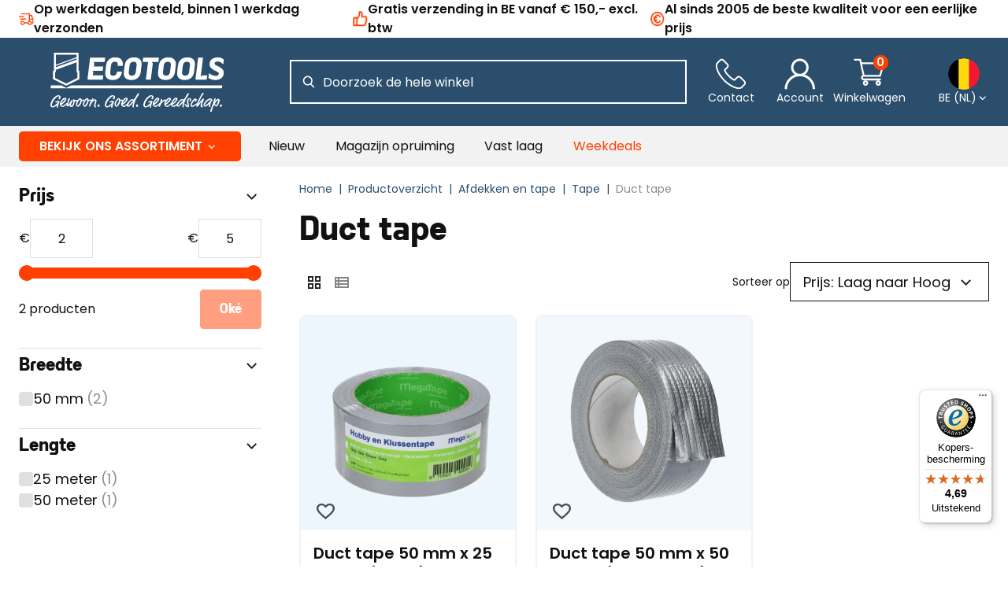

--- FILE ---
content_type: text/html; charset=utf-8
request_url: https://www.ecotools.be/duct-tape
body_size: 51483
content:
<!DOCTYPE html><html lang="nl-BE" data-critters-container><head><meta charset="utf-8"><link rel="shortcut icon" href="/_next/static/assets/favicon.ico"><link rel="icon" type="image/png" sizes="16x16" href="/_next/static/assets/favicon-16x16.png"><link rel="icon" type="image/png" sizes="32x32" href="/_next/static/assets/favicon-32x32.png"><link rel="icon" type="image/png" sizes="48x48" href="/_next/static/assets/favicon-48x48.png"><link rel="manifest" href="/_next/static/assets/manifest.webmanifest"><meta name="mobile-web-app-capable" content="yes"><meta name="theme-color" content="#fff"><link rel="apple-touch-icon" sizes="57x57" href="/_next/static/assets/apple-touch-icon-57x57.png"><link rel="apple-touch-icon" sizes="60x60" href="/_next/static/assets/apple-touch-icon-60x60.png"><link rel="apple-touch-icon" sizes="72x72" href="/_next/static/assets/apple-touch-icon-72x72.png"><link rel="apple-touch-icon" sizes="76x76" href="/_next/static/assets/apple-touch-icon-76x76.png"><link rel="apple-touch-icon" sizes="114x114" href="/_next/static/assets/apple-touch-icon-114x114.png"><link rel="apple-touch-icon" sizes="120x120" href="/_next/static/assets/apple-touch-icon-120x120.png"><link rel="apple-touch-icon" sizes="144x144" href="/_next/static/assets/apple-touch-icon-144x144.png"><link rel="apple-touch-icon" sizes="152x152" href="/_next/static/assets/apple-touch-icon-152x152.png"><link rel="apple-touch-icon" sizes="167x167" href="/_next/static/assets/apple-touch-icon-167x167.png"><link rel="apple-touch-icon" sizes="180x180" href="/_next/static/assets/apple-touch-icon-180x180.png"><link rel="apple-touch-icon" sizes="1024x1024" href="/_next/static/assets/apple-touch-icon-1024x1024.png"><meta name="apple-mobile-web-app-capable" content="yes"><meta name="apple-mobile-web-app-status-bar-style" content="black-translucent"><meta name="apple-mobile-web-app-title"><link rel="apple-touch-startup-image" media="(device-width: 320px) and (device-height: 568px) and (-webkit-device-pixel-ratio: 2) and (orientation: portrait)" href="/_next/static/assets/apple-touch-startup-image-640x1136.png"><link rel="apple-touch-startup-image" media="(device-width: 375px) and (device-height: 667px) and (-webkit-device-pixel-ratio: 2) and (orientation: portrait)" href="/_next/static/assets/apple-touch-startup-image-750x1334.png"><link rel="apple-touch-startup-image" media="(device-width: 414px) and (device-height: 896px) and (-webkit-device-pixel-ratio: 2) and (orientation: portrait)" href="/_next/static/assets/apple-touch-startup-image-828x1792.png"><link rel="apple-touch-startup-image" media="(device-width: 375px) and (device-height: 812px) and (-webkit-device-pixel-ratio: 3) and (orientation: portrait)" href="/_next/static/assets/apple-touch-startup-image-1125x2436.png"><link rel="apple-touch-startup-image" media="(device-width: 414px) and (device-height: 736px) and (-webkit-device-pixel-ratio: 3) and (orientation: portrait)" href="/_next/static/assets/apple-touch-startup-image-1242x2208.png"><link rel="apple-touch-startup-image" media="(device-width: 414px) and (device-height: 896px) and (-webkit-device-pixel-ratio: 3) and (orientation: portrait)" href="/_next/static/assets/apple-touch-startup-image-1242x2688.png"><link rel="apple-touch-startup-image" media="(device-width: 768px) and (device-height: 1024px) and (-webkit-device-pixel-ratio: 2) and (orientation: portrait)" href="/_next/static/assets/apple-touch-startup-image-1536x2048.png"><link rel="apple-touch-startup-image" media="(device-width: 834px) and (device-height: 1112px) and (-webkit-device-pixel-ratio: 2) and (orientation: portrait)" href="/_next/static/assets/apple-touch-startup-image-1668x2224.png"><link rel="apple-touch-startup-image" media="(device-width: 834px) and (device-height: 1194px) and (-webkit-device-pixel-ratio: 2) and (orientation: portrait)" href="/_next/static/assets/apple-touch-startup-image-1668x2388.png"><link rel="apple-touch-startup-image" media="(device-width: 1024px) and (device-height: 1366px) and (-webkit-device-pixel-ratio: 2) and (orientation: portrait)" href="/_next/static/assets/apple-touch-startup-image-2048x2732.png"><link rel="apple-touch-startup-image" media="(device-width: 810px) and (device-height: 1080px) and (-webkit-device-pixel-ratio: 2) and (orientation: portrait)" href="/_next/static/assets/apple-touch-startup-image-1620x2160.png"><link rel="apple-touch-startup-image" media="(device-width: 320px) and (device-height: 568px) and (-webkit-device-pixel-ratio: 2) and (orientation: landscape)" href="/_next/static/assets/apple-touch-startup-image-1136x640.png"><link rel="apple-touch-startup-image" media="(device-width: 375px) and (device-height: 667px) and (-webkit-device-pixel-ratio: 2) and (orientation: landscape)" href="/_next/static/assets/apple-touch-startup-image-1334x750.png"><link rel="apple-touch-startup-image" media="(device-width: 414px) and (device-height: 896px) and (-webkit-device-pixel-ratio: 2) and (orientation: landscape)" href="/_next/static/assets/apple-touch-startup-image-1792x828.png"><link rel="apple-touch-startup-image" media="(device-width: 375px) and (device-height: 812px) and (-webkit-device-pixel-ratio: 3) and (orientation: landscape)" href="/_next/static/assets/apple-touch-startup-image-2436x1125.png"><link rel="apple-touch-startup-image" media="(device-width: 414px) and (device-height: 736px) and (-webkit-device-pixel-ratio: 3) and (orientation: landscape)" href="/_next/static/assets/apple-touch-startup-image-2208x1242.png"><link rel="apple-touch-startup-image" media="(device-width: 414px) and (device-height: 896px) and (-webkit-device-pixel-ratio: 3) and (orientation: landscape)" href="/_next/static/assets/apple-touch-startup-image-2688x1242.png"><link rel="apple-touch-startup-image" media="(device-width: 768px) and (device-height: 1024px) and (-webkit-device-pixel-ratio: 2) and (orientation: landscape)" href="/_next/static/assets/apple-touch-startup-image-2048x1536.png"><link rel="apple-touch-startup-image" media="(device-width: 834px) and (device-height: 1112px) and (-webkit-device-pixel-ratio: 2) and (orientation: landscape)" href="/_next/static/assets/apple-touch-startup-image-2224x1668.png"><link rel="apple-touch-startup-image" media="(device-width: 834px) and (device-height: 1194px) and (-webkit-device-pixel-ratio: 2) and (orientation: landscape)" href="/_next/static/assets/apple-touch-startup-image-2388x1668.png"><link rel="apple-touch-startup-image" media="(device-width: 1024px) and (device-height: 1366px) and (-webkit-device-pixel-ratio: 2) and (orientation: landscape)" href="/_next/static/assets/apple-touch-startup-image-2732x2048.png"><link rel="apple-touch-startup-image" media="(device-width: 810px) and (device-height: 1080px) and (-webkit-device-pixel-ratio: 2) and (orientation: landscape)" href="/_next/static/assets/apple-touch-startup-image-2160x1620.png"><link rel="icon" type="image/png" sizes="228x228" href="/_next/static/assets/coast-228x228.png"><meta name="msapplication-TileColor" content="#fff"><meta name="msapplication-TileImage" content="/_next/static/assets/mstile-144x144.png"><meta name="msapplication-config" content="/_next/static/assets/browserconfig.xml"><link rel="yandex-tableau-widget" href="/_next/static/assets/yandex-browser-manifest.json"><meta name="viewport" content="width=device-width, initial-scale=1"><meta name="robots" content="INDEX,FOLLOW"><title>Duct tape voor ijzersterke bevestiging | EcoTools.be</title><meta name="title" content="Duct tape voor ijzersterke bevestiging | EcoTools.be"><meta name="description" content="Duct tape voor ijzersterke bevestiging | EcoTools.be"><meta property="og:description" content="Duct tape voor ijzersterke bevestiging | EcoTools.be"><meta property="og:url" content="https://www.ecotools.be/duct-tape"><meta property="og:title" content="Duct tape voor ijzersterke bevestiging | EcoTools.be"><meta property="og:image" content="https://www.ecotools.be/_next/static/media/mainLogo.8c968b7a.svg"><link rel="canonical" href="https://www.ecotools.be/duct-tape"><link rel="alternate" href="https://www.ecotools.be/produits/couverture-et-ruban-adhesif/ruban-adhesif/ruban-adhesif-duct-tape" hreflang="fr-be"><link rel="alternate" href="https://www.ecotools.be/duct-tape" hreflang="nl-be"><link rel="preload" as="image" imagesrcset="/_next/image?url=https%3A%2F%2Fwww.ecotools.be%2Fmedia%2Fcatalog%2Fproduct%2Fd%2Fu%2Fduct_tape_basic_1.jpg%3Fstore%3Decotools_be%26image-type%3Dsmall_image&amp;w=127&amp;q=75 127w, /_next/image?url=https%3A%2F%2Fwww.ecotools.be%2Fmedia%2Fcatalog%2Fproduct%2Fd%2Fu%2Fduct_tape_basic_1.jpg%3Fstore%3Decotools_be%26image-type%3Dsmall_image&amp;w=154&amp;q=75 154w, /_next/image?url=https%3A%2F%2Fwww.ecotools.be%2Fmedia%2Fcatalog%2Fproduct%2Fd%2Fu%2Fduct_tape_basic_1.jpg%3Fstore%3Decotools_be%26image-type%3Dsmall_image&amp;w=287&amp;q=75 287w, /_next/image?url=https%3A%2F%2Fwww.ecotools.be%2Fmedia%2Fcatalog%2Fproduct%2Fd%2Fu%2Fduct_tape_basic_1.jpg%3Fstore%3Decotools_be%26image-type%3Dsmall_image&amp;w=291&amp;q=75 291w, /_next/image?url=https%3A%2F%2Fwww.ecotools.be%2Fmedia%2Fcatalog%2Fproduct%2Fd%2Fu%2Fduct_tape_basic_1.jpg%3Fstore%3Decotools_be%26image-type%3Dsmall_image&amp;w=314&amp;q=75 314w, /_next/image?url=https%3A%2F%2Fwww.ecotools.be%2Fmedia%2Fcatalog%2Fproduct%2Fd%2Fu%2Fduct_tape_basic_1.jpg%3Fstore%3Decotools_be%26image-type%3Dsmall_image&amp;w=320&amp;q=75 320w, /_next/image?url=https%3A%2F%2Fwww.ecotools.be%2Fmedia%2Fcatalog%2Fproduct%2Fd%2Fu%2Fduct_tape_basic_1.jpg%3Fstore%3Decotools_be%26image-type%3Dsmall_image&amp;w=375&amp;q=75 375w, /_next/image?url=https%3A%2F%2Fwww.ecotools.be%2Fmedia%2Fcatalog%2Fproduct%2Fd%2Fu%2Fduct_tape_basic_1.jpg%3Fstore%3Decotools_be%26image-type%3Dsmall_image&amp;w=768&amp;q=75 768w, /_next/image?url=https%3A%2F%2Fwww.ecotools.be%2Fmedia%2Fcatalog%2Fproduct%2Fd%2Fu%2Fduct_tape_basic_1.jpg%3Fstore%3Decotools_be%26image-type%3Dsmall_image&amp;w=1024&amp;q=75 1024w, /_next/image?url=https%3A%2F%2Fwww.ecotools.be%2Fmedia%2Fcatalog%2Fproduct%2Fd%2Fu%2Fduct_tape_basic_1.jpg%3Fstore%3Decotools_be%26image-type%3Dsmall_image&amp;w=1200&amp;q=75 1200w" imagesizes="(max-width: 62rem) 50vw, (max-width: 105rem) 33vw, 490px" fetchpriority="high"><link rel="preload" as="image" imagesrcset="/_next/image?url=https%3A%2F%2Fwww.ecotools.be%2Fmedia%2Fcatalog%2Fproduct%2Fd%2Fu%2Fduct_tape_50_mm_x_50_meter_standaard_1.jpg%3Fstore%3Decotools_be%26image-type%3Dsmall_image&amp;w=127&amp;q=75 127w, /_next/image?url=https%3A%2F%2Fwww.ecotools.be%2Fmedia%2Fcatalog%2Fproduct%2Fd%2Fu%2Fduct_tape_50_mm_x_50_meter_standaard_1.jpg%3Fstore%3Decotools_be%26image-type%3Dsmall_image&amp;w=154&amp;q=75 154w, /_next/image?url=https%3A%2F%2Fwww.ecotools.be%2Fmedia%2Fcatalog%2Fproduct%2Fd%2Fu%2Fduct_tape_50_mm_x_50_meter_standaard_1.jpg%3Fstore%3Decotools_be%26image-type%3Dsmall_image&amp;w=287&amp;q=75 287w, /_next/image?url=https%3A%2F%2Fwww.ecotools.be%2Fmedia%2Fcatalog%2Fproduct%2Fd%2Fu%2Fduct_tape_50_mm_x_50_meter_standaard_1.jpg%3Fstore%3Decotools_be%26image-type%3Dsmall_image&amp;w=291&amp;q=75 291w, /_next/image?url=https%3A%2F%2Fwww.ecotools.be%2Fmedia%2Fcatalog%2Fproduct%2Fd%2Fu%2Fduct_tape_50_mm_x_50_meter_standaard_1.jpg%3Fstore%3Decotools_be%26image-type%3Dsmall_image&amp;w=314&amp;q=75 314w, /_next/image?url=https%3A%2F%2Fwww.ecotools.be%2Fmedia%2Fcatalog%2Fproduct%2Fd%2Fu%2Fduct_tape_50_mm_x_50_meter_standaard_1.jpg%3Fstore%3Decotools_be%26image-type%3Dsmall_image&amp;w=320&amp;q=75 320w, /_next/image?url=https%3A%2F%2Fwww.ecotools.be%2Fmedia%2Fcatalog%2Fproduct%2Fd%2Fu%2Fduct_tape_50_mm_x_50_meter_standaard_1.jpg%3Fstore%3Decotools_be%26image-type%3Dsmall_image&amp;w=375&amp;q=75 375w, /_next/image?url=https%3A%2F%2Fwww.ecotools.be%2Fmedia%2Fcatalog%2Fproduct%2Fd%2Fu%2Fduct_tape_50_mm_x_50_meter_standaard_1.jpg%3Fstore%3Decotools_be%26image-type%3Dsmall_image&amp;w=768&amp;q=75 768w, /_next/image?url=https%3A%2F%2Fwww.ecotools.be%2Fmedia%2Fcatalog%2Fproduct%2Fd%2Fu%2Fduct_tape_50_mm_x_50_meter_standaard_1.jpg%3Fstore%3Decotools_be%26image-type%3Dsmall_image&amp;w=1024&amp;q=75 1024w, /_next/image?url=https%3A%2F%2Fwww.ecotools.be%2Fmedia%2Fcatalog%2Fproduct%2Fd%2Fu%2Fduct_tape_50_mm_x_50_meter_standaard_1.jpg%3Fstore%3Decotools_be%26image-type%3Dsmall_image&amp;w=1200&amp;q=75 1200w" imagesizes="(max-width: 62rem) 50vw, (max-width: 105rem) 33vw, 490px" fetchpriority="high"><link rel="preload" href="/_next/static/media/secondaryLogo.15698c8c.svg" as="image" fetchpriority="high"><link rel="preload" href="/_next/static/media/mainLogo.8c968b7a.svg" as="image" fetchpriority="high"><meta name="next-head-count" content="65"><link rel="preload" href="/_next/static/media/eafabf029ad39a43-s.p.woff2" as="font" type="font/woff2" crossorigin="anonymous" data-next-font="size-adjust"><link rel="preload" href="/_next/static/media/0484562807a97172-s.p.woff2" as="font" type="font/woff2" crossorigin="anonymous" data-next-font="size-adjust"><script id="organisation-jsonld" type="application/ld+json" data-nscript="beforeInteractive">{"@context":"https://schema.org/","@type":"Organization","name":"EcoTools","url":"https://www.ecotools.be","logo":"https://www.ecotools.be/_next/static/media/mainLogo.8c968b7a.svg"}</script><script id="breadcrumbs-data" type="application/ld+json" data-nscript="beforeInteractive">{"@context":"https://schema.org","@type":"BreadcrumbList","itemListElement":[{"@type":"ListItem","position":1,"name":"Home","item":"/"},{"@type":"ListItem","position":2,"name":"Productoverzicht","item":"/webwinkel-info"},{"@type":"ListItem","position":3,"name":"Afdekken en tape","item":"/dekzeil-afdekzeil-stucloper-ducttape-isolatietape-afplakband-afdekvlies"},{"@type":"ListItem","position":4,"name":"Tape","item":"/tape"},{"@type":"ListItem","position":5,"name":"Duct tape","item":"duct-tape"}]}</script><script id="organisation-jsonld" type="application/ld+json" data-nscript="beforeInteractive">{"@context":"https://schema.org/","@type":"Organization","name":"EcoTools","url":"https://www.ecotools.be","logo":"https://www.ecotools.be/_next/static/media/mainLogo.8c968b7a.svg"}</script><script id="google-tagmanager" data-nscript="beforeInteractive">
                            ! function() {
                                "use strict";

                                function l(e) {
                                    for (var t = e, r = 0, n = document.cookie.split(";"); r < n.length; r++) {
                                        var o = n[r].split("=");
                                        if (o[0].trim() === t) return o[1]
                                    }
                                }

                                function s(e) {
                                    return localStorage.getItem(e)
                                }

                                function u(e) {
                                    return window[e]
                                }

                                function A(e, t) {
                                    e = document.querySelector(e);
                                    return t ? null == e ? void 0 : e.getAttribute(t) : null == e ? void 0 : e.textContent
                                }
                                var e = window,
                                    t = document,
                                    r = "script",
                                    n = "dataLayer",
                                    o = "https://data.ecotools.nl",
                                    a = "https://load.data.ecotools.nl",
                                    i = "howzoepeh",
                                    c = "cgqyea=aWQ9R1RNLU05Qko3Q0c%3D&page=2",
                                    g = "stapeUserId",
                                    v = "",
                                    E = "",
                                    d = !1;
                                try {
                                    var d = !!g && (m = navigator.userAgent, !!(m = new RegExp("Version/([0-9._]+)(.*Mobile)?.*Safari.*").exec(m))) && 16.4 <= parseFloat(m[1]),
                                        f = "stapeUserId" === g,
                                        I = d && !f ? function(e, t, r) {
                                            void 0 === t && (t = "");
                                            var n = {
                                                    cookie: l,
                                                    localStorage: s,
                                                    jsVariable: u,
                                                    cssSelector: A
                                                },
                                                t = Array.isArray(t) ? t : [t];
                                            if (e && n[e])
                                                for (var o = n[e], a = 0, i = t; a < i.length; a++) {
                                                    var c = i[a],
                                                        c = r ? o(c, r) : o(c);
                                                    if (c) return c
                                                } else console.warn("invalid uid source", e)
                                        }(g, v, E) : void 0;
                                    d = d && (!!I || f)
                                } catch (e) {
                                    console.error(e)
                                }
                                var m = e,
                                    g = (m[n] = m[n] || [], m[n].push({
                                        "gtm.start": (new Date).getTime(),
                                        event: "gtm.js"
                                    }), t.getElementsByTagName(r)[0]),
                                    v = I ? "&bi=" + encodeURIComponent(I) : "",
                                    E = t.createElement(r),
                                    f = (d && (i = 8 < i.length ? i.replace(/([a-z]{8}$)/, "kp$1") : "kp" + i), !d && a ? a : o);
                                E.async = !0, E.src = f + "/" + i + ".js?" + c + v, null != (e = g.parentNode) && e.insertBefore(E, g)
                            }();
                            </script><script defer nomodule src="/_next/static/chunks/polyfills-78c92fac7aa8fdd8.js"></script><script defer src="/_next/static/chunks/7564.9f1539a37edde57a.js"></script><script defer src="/_next/static/chunks/9834-3bfd73e0e59c77b5.js"></script><script defer src="/_next/static/chunks/3734-42ef65bb2ab1fbcc.js"></script><script defer src="/_next/static/chunks/2939-2ad302493e41e6ec.js"></script><script defer src="/_next/static/chunks/4516-cb51bce9b56e833c.js"></script><script defer src="/_next/static/chunks/1503-40314e3ae6db0fae.js"></script><script defer src="/_next/static/chunks/3385-4ac477ee57cc16ad.js"></script><script defer src="/_next/static/chunks/3053.de747c2af318849a.js"></script><script defer src="/_next/static/chunks/7565.4b3b46b3e70219d2.js"></script><script defer src="/_next/static/chunks/7251.8cdc073b13a9204f.js"></script><script defer src="/_next/static/chunks/2357.ad9a24cd8b5cb05e.js"></script><script defer src="/_next/static/chunks/8509.d5b42de99dda73cc.js"></script><script defer src="/_next/static/chunks/9418.0b607073af5ca0f2.js"></script><script defer src="/_next/static/chunks/7647.a853b164e8d41da7.js"></script><script defer src="/_next/static/chunks/1467.ee7b72826e4db3a3.js"></script><script defer src="/_next/static/chunks/2378.7ddf86a5dab93fde.js"></script><script defer src="/_next/static/chunks/5242.207b85a53fae0b65.js"></script><script defer src="/_next/static/chunks/8382.461b1a86556b2bec.js"></script><script src="/_next/static/chunks/webpack-3dc63fd68ff5fa40.js" defer></script><script src="/_next/static/chunks/framework-fb999dd119b6be4b.js" defer></script><script src="/_next/static/chunks/main-55723db5e8284a77.js" defer></script><script src="/_next/static/chunks/pages/_app-39b52efba54f0910.js" defer></script><script src="/_next/static/chunks/pages/%5B%5B...slug%5D%5D-f701ed06508a366c.js" defer></script><script src="/_next/static/hyGT-clsOd5CVBlIBVW03/_buildManifest.js" defer></script><script src="/_next/static/hyGT-clsOd5CVBlIBVW03/_ssgManifest.js" defer></script><style>.mask_root___qE1f{background-color:#000;cursor:pointer;display:block;height:100%;left:0;opacity:0;position:fixed;border:0;top:0;transition-duration:.2s;transition-property:opacity,visibility;transition-timing-function:linear;visibility:hidden;width:100%;z-index:3;-webkit-appearance:none}.mask_root_active__NqXxC{opacity:.4;transition-duration:.3s;visibility:visible}.mask_root_hidden___aKDP{opacity:0}.mask_root_active__NqXxC{z-index:4;border:none}.mask_root_hidden___aKDP{z-index:0}.link_root__tHgah{color:#111;text-decoration:none;border-bottom:.06rem solid transparent}@media(hover:hover){.link_root__tHgah:hover{border-color:inherit}}.link_normal_root__kZHUH{color:#111;text-decoration:underline}@media(hover:hover){.link_normal_root__kZHUH:hover{color:inherit}}.sidebar_root__nsU__{align-content:flex-start;background-color:#fff;bottom:4.063rem;display:flex;flex-direction:column;height:auto;opacity:0;overflow:hidden;position:fixed;right:0;top:0;transform:translate3d(100%,0,0);transition-duration:192ms;transition-property:transform;transition-timing-function:cubic-bezier(.4,0,1,1);visibility:hidden;width:100%;z-index:20;max-height:calc(100vh - 4.063rem);max-width:100%;padding:0;margin:0;border:0;left:auto}@media(min-width:48rem){.sidebar_root__nsU__{grid-template-rows:min-content}}@media(min-width:62rem){.sidebar_root__nsU__{max-width:23.4375rem;overflow:hidden;bottom:0;height:100%;max-height:none}}.sidebar_root__nsU__{height:100dvh;max-height:none;width:90%}@media(min-width:62rem){.sidebar_root__nsU__{max-width:25rem}}.buttonIcon_root__3XfYG{cursor:pointer;border:none;width:auto;height:100%;background-color:transparent;color:#2a4e6c;font-size:.875rem;font-weight:600;display:flex;align-items:center;padding:0;outline:none}.buttonIcon_root__3XfYG:disabled{opacity:.5}.buttonIcon_root__3XfYG:focus-visible{outline:.125rem solid #3f85bf}.heading_root__G6Z_R{margin:1rem 0;color:#111;font-weight:800;display:block}.heading_h1__1i8BT,h1.heading_root__G6Z_R{font-size:1.65rem;line-height:1.875rem;color:#111}@media(min-width:48rem){.heading_h1__1i8BT,h1.heading_root__G6Z_R{font-size:2.75rem;line-height:3rem}}.heading_h2__aJjWJ{font-size:1.65rem;line-height:1.875rem}@media(min-width:48rem){.heading_h2__aJjWJ{font-size:2.75rem;line-height:3rem}}.heading_h3__T7nGN{font-size:1.25rem;line-height:1.625rem}@media(min-width:48rem){.heading_h3__T7nGN{font-size:1.5rem;line-height:2rem}}.heading_h4__ydPSZ{font-size:1rem;line-height:1.5rem}@media(min-width:48rem){.heading_h4__ydPSZ{font-size:1.125rem;line-height:1.625rem}}.heading_root__G6Z_R{font-family:Byotone,sans-serif}.button_root__UgXth{align-items:center;cursor:pointer;display:inline-flex;justify-content:center;line-height:1.5rem;pointer-events:auto;text-align:center;white-space:nowrap;background:none;min-width:7.5rem;padding:.6875rem 1rem;font-family:var(--font-poppins),sans-serif;font-size:.875rem;font-weight:600;border:.0625rem solid #2a4e6c;color:#2a4e6c;outline:none;border-radius:.25rem;transition:.2s ease-in-out}.button_root__UgXth:disabled{opacity:.5;cursor:not-allowed}.button_ghost__qYFoG{background-color:transparent}@media(hover:hover){.button_ghost__qYFoG:hover{background-color:#2a4e6c;color:#fff}}.button_primary__yPSeK{background-color:#ff4000;border-color:#ff4000;color:#fff}@media(hover:hover){.button_primary__yPSeK:hover{border-color:#f63;background-color:#f63}}.button_secondary__PLepu{background-color:#2a4e6c;color:#fff}@media(hover:hover){.button_secondary__PLepu:hover{border-color:#386991;background-color:#386991}}.button_funnel__ffcLl{background-color:#ff4000;border:.125rem solid #ff4000;padding:.625rem 1rem;color:#fff}@media(hover:hover){.button_funnel__ffcLl:hover{border-color:#f63;background-color:#f63}}.button_link__13D3q{color:#111;text-decoration:none;background:none;padding:0;border:0;font-size:.875rem;border-bottom:.06rem solid transparent}@media(hover:hover){.button_link__13D3q:hover{color:#0085ff;border-bottom:.06rem solid #0085ff;cursor:pointer}}.button_root__UgXth{font-family:Byotone,sans-serif;font-size:1.125rem;line-height:1.3125rem;font-weight:800;height:32px}@media(min-width:62rem){.button_root__UgXth{height:50px}}.button_root__UgXth:focus-visible{outline:.125rem solid #3f85bf}.button_ghost__qYFoG{border-width:.125rem;color:#111}.button_ghost__qYFoG:focus,.button_ghost__qYFoG:hover{background-color:#616060;color:#fff}.button_secondary__PLepu{background-color:#3f85bf;border-color:#3f85bf}@media(hover:hover){.button_secondary__PLepu:hover{background-color:#3894de;border-color:#3894de}}.footerPartnerLogos_root__afoh8{display:flex;flex-wrap:wrap;align-items:center;gap:1.5rem}.footerPartnerLogos_root__afoh8 li{align-items:center;display:flex;height:2rem}.footerPartnerLogos_root__afoh8 li svg{max-height:100%;width:auto}@media(min-width:62rem){.miniCart_root__RmQOa{max-width:40rem}}@-webkit-keyframes loadingIndicator_sk-bounce__cKqg_{0%,to{-webkit-transform:scale(0)}50%{-webkit-transform:scale(1)}}.authSidebar_root__4V9ib{--placeholder-style:1}.layoutContainer_root__tmPNL{margin:0 auto;max-width:100%;padding:0 1rem}@media(min-width:62rem){.layoutContainer_root__tmPNL{padding:0 1.5rem}}@media(min-width:90rem){.layoutContainer_root__tmPNL{max-width:90rem}}.footerContainer_root__6wkYU{background-color:#2a4e6c;color:#fff;padding:1.5rem 0;margin-top:1rem}@media(min-width:62rem){.footerContainer_root__6wkYU{padding:0}}.footerContainer_container__dw3Rb{display:flex;justify-content:space-between;flex-direction:column;flex-wrap:wrap;gap:1.5rem}@media(min-width:62rem){.footerContainer_container__dw3Rb{flex-direction:row;padding-top:2.5rem;padding-bottom:2.5rem}}.list_root__tZlWL{margin:0;padding:0}.listItem_root__WuB7H{list-style:none none;margin-bottom:.5rem}.collapsible_root__dgu0Z{width:100%}.collapsible_content__gbVEE{padding:0 1rem}.collapsible_button__Tm4DF{color:currentColor;width:100%;display:flex;justify-content:space-between;padding:0 1rem}.collapsible_heading__mw5jQ{--placeholder-style:1}.footerList_root__uFXuH{border-bottom:.0625rem solid #dedede}@media(min-width:62rem){.footerList_root__uFXuH{margin:0;border:0}.footerList_footerSection__FmWXa{flex:1 0 10rem}}.footerList_heading__WIui8.footerList_heading__WIui8{font-weight:800}@media(min-width:62rem){.footerList_heading__WIui8.footerList_heading__WIui8{margin-top:0}}.footerList_item__pmuOz{margin-bottom:.25rem}.footerList_itemLink__wxKZ1{color:#fff}.footerList_heading__WIui8.footerList_heading__WIui8{color:#fff;font-size:1.5rem;font-weight:400}@media(min-width:62rem){.footerList_heading__WIui8.footerList_heading__WIui8{font-size:2.25rem;margin-bottom:3rem}.footerList_item__pmuOz{font-size:1.25rem;margin-bottom:1.5rem}}.footerAfter_root__2W1Fm{display:flex;gap:1rem;justify-content:space-between;align-items:center;padding-top:2rem;padding-bottom:2rem}.serviceLinks_root__Spgu6{display:none}@media(min-width:62rem){.serviceLinks_root__Spgu6{display:block}}.serviceLinks_root__Spgu6 ul{display:flex;gap:2.5rem}.serviceLinks_root__Spgu6 ul li{font-size:1.25rem}.serviceLinks_root__Spgu6 ul li a{color:#2a4e6c}.footerCompanyInfo_root__88vft{display:flex;flex-direction:column;gap:1rem;flex:1 1 auto;color:#fff}.footerCompanyInfo_root__88vft a{color:#fff}.footerCompanyInfo_content__CDt1E{display:flex;flex-direction:column;gap:1rem;font-size:1rem}@media screen and (min-width:62rem){.footerCompanyInfo_content__CDt1E{font-size:1.125rem}}.footerCompanyInfo_info__bQzZ_{display:flex;flex-wrap:wrap;gap:.5rem 0}.footerCompanyInfo_heading__M6u5D{color:#fff;font-weight:400;font-size:1.5rem;margin-bottom:0;margin-top:0}@media screen and (min-width:62rem){.footerCompanyInfo_heading__M6u5D{font-size:2.25rem;margin-bottom:2.5rem}}.footerCompanyInfo_address__Az2_x{display:flex;flex-direction:column;gap:.5rem;font-style:normal;margin-bottom:1.5rem}.footerCompanyInfo_prefix__cB_YO{font-weight:800;margin-right:.25rem}.footerCompanyInfo_icon__SJ_c2{margin-right:1rem;width:1.75rem;height:1.75rem;fill:#fff}.formMessage_root__yK1Pi{font-size:.875rem;border-bottom-left-radius:.5rem;border-bottom-right-radius:.5rem;position:relative;height:0;opacity:0;transition:height 0ms .4s,opacity .4s 0ms}.textInput_root__Oz5xj{display:grid;align-self:flex-start}.textInput_root_hidden__wC5WE{display:none}.textInput_fieldIcons__2TuBl{display:inline-grid;grid-auto-flow:column;grid-template-areas:"before input after";grid-template-columns:auto 1fr auto;height:3.125rem}.textInput_after__zuCJ3,.textInput_before__vsMv9{align-items:center;display:flex;justify-content:center;pointer-events:none;width:3rem}.textInput_after__zuCJ3:empty,.textInput_before__vsMv9:empty{display:none}.textInput_before__vsMv9{grid-area:before}.textInput_after__zuCJ3{grid-area:after}.textInput_input__D_H0T{-webkit-appearance:none;border:.0625rem solid #dedede;border-radius:0;color:#111;font-size:1rem;height:3.125rem;padding:.75rem 1rem;width:100%}.textInput_input__D_H0T:focus{outline:none}.textInput_input__D_H0T::placeholder{color:#8d8d8d}.textInput_input__D_H0T[type=hidden]{height:0}.textInput_label__73dML{align-items:center;display:flex;font-size:.875rem;line-height:1rem;padding:.375rem .125rem}.textInput_inputValid__eilMa{border-bottom-color:#43a047}.textInput_iconInput__GCWam{align-items:center;display:flex;grid-column:before-start/after-end;grid-row:input-start/input-end}.textInput_iconInput__GCWam>input{padding-left:calc(1.875rem*var(--iconsBefore) + 1rem - 1px);padding-right:calc(1.875rem*var(--iconsAfter) + 1rem - 1px)}.textInput_root__Oz5xj{position:relative}.textInput_input__D_H0T{border-color:#616060}.textInput_input__D_H0T:disabled{background-color:#f2f2f2;border-color:#f2f2f2;color:#8d8d8d}.textInput_input__D_H0T:focus-visible{outline:.125rem solid #3f85bf}.textInput_input__D_H0T:-webkit-autofill,.textInput_input__D_H0T:-webkit-autofill:focus,.textInput_input__D_H0T:-webkit-autofill:hover{-webkit-box-shadow:inset 0 0 0 62.5rem #fff;transition:background-color 5000s ease-in-out 0s}.textInput_label__73dML{position:absolute;font-size:.75rem;color:transparent;background-color:transparent;left:.75rem;top:-.875rem;transition:all .3s ease-in-out;padding:.375rem .25rem;opacity:0}.newsletterSubscribe_root__p2lMr{display:flex;gap:1rem;align-items:center}.newsletterSubscribe_label__VVrSe{color:#fff;background-color:#2a4e6c}.newsletterSubscribe_inputRoot__vdZQC{background-color:transparent;align-self:unset}.newsletterSubscribe_button__Cg5TD{--placeholder-style:0}.newsletterSubscribe_input__3yryF{background-color:transparent;border-color:#dedede;color:#fff;min-width:20vw}@media screen and (min-width:62rem){.newsletterSubscribe_input__3yryF{min-width:15vw}}.newsletterSubscribe_input__3yryF::placeholder{color:#fff}.image_image__taPy1{max-width:100%;height:auto}.logo_root__6UAG8{display:flex;max-width:10.25rem}.logo_root__6UAG8 img{width:100%;max-width:100%;max-height:2.2rem}@media screen and (min-width:62rem){.logo_root__6UAG8 img{max-height:4.6875rem}.logo_mobileLogo__6TKc1{display:none}}.logo_desktopLogo__EMb0u{display:none}@media screen and (min-width:62rem){.logo_desktopLogo__EMb0u{display:flex}}.footer_root__YR6ey{margin-top:1rem}.footer_root__YR6ey hr{margin:0}.footer_container__6Qf0r{display:flex;flex-direction:column;gap:1.5rem}@media(min-width:62rem){.footer_container__6Qf0r{flex-direction:row}}.footer_column__QdIBr{flex-direction:column}.footer_row__rhnCe{justify-content:space-between;gap:1rem}.footer_logo__nCQmS{margin:1rem 0;min-width:230px;height:80px}.footer_logo__nCQmS img{min-height:80px}@media(min-width:62rem){.footer_logo__nCQmS{margin:2rem 0}}.footerSlogan_root__j_0kr{font-family:Byotone,sans-serif}.footerSlogan_title__yEzgR{margin-top:0;margin-bottom:1rem;position:relative;width:fit-content;font-size:1.2rem}@media screen and (min-width:23.5rem){.footerSlogan_title__yEzgR{font-size:1.5rem}}@media screen and (min-width:62rem){.footerSlogan_title__yEzgR{font-size:2.75rem;text-wrap:nowrap}}.footerSlogan_title__yEzgR:after{position:absolute;content:"";height:.375rem;width:100vw;bottom:-25%;right:0;background-color:#ff4000}.footerSlogan_subtitle__p4Z98{margin:0;font-size:.9rem}@media screen and (min-width:23.5rem){.footerSlogan_subtitle__p4Z98{font-size:1.125rem}}@media screen and (min-width:62rem){.footerSlogan_subtitle__p4Z98{font-size:1.5rem}}.megaMenu_root__8myrc{display:none;position:relative;min-height:3.25rem;background-color:#f2f2f2;color:#111;z-index:2}@media(min-width:62rem){.megaMenu_root__8myrc{display:flex;justify-content:space-between;z-index:3}}.megaMenu_root__8myrc:after{content:"";display:block;position:absolute;top:100%;left:0;right:0;background-color:rgba(0,0,0,.2);opacity:0;transition:opacity .15s ease-out;height:100vh;pointer-events:none}.megaMenu_root__8myrc:has(.megaMenu_menuItem__stuD_:first-child:hover):after{content:"";opacity:1}.megaMenu_container__9WwO7{display:flex;flex:1 1}.megaMenu_wrappers__y5rfl{display:flex}.megaMenu_menuWrapper__Aimoj{justify-content:flex-start}.megaMenu_menuWrapper__Aimoj>.megaMenu_menuItem__stuD_:first-child{padding-top:.4375rem;padding-bottom:.4375rem}.megaMenu_menuWrapper__Aimoj>.megaMenu_menuItem__stuD_:first-child>a{background-color:#ff4000;color:#fff;font-weight:600;padding:.5625rem 1.6rem;border-radius:.3rem;text-transform:uppercase}.megaMenu_menuWrapper__Aimoj>.megaMenu_menuItem__stuD_:first-child>a svg{fill:#fff}@media(hover:hover){.megaMenu_menuWrapper__Aimoj>.megaMenu_menuItem__stuD_:first-child:hover>a{background-color:#ff774a;text-decoration:underline}.megaMenu_menuWrapper__Aimoj>.megaMenu_menuItem__stuD_:first-child:hover svg{fill:#fff}}.megaMenu_menu__alvk5{display:flex;padding:0}.megaMenu_menuItem__stuD_{user-select:none;height:3.25rem;list-style:none;display:flex;padding:0 1rem;align-items:center;color:#111;position:relative}.megaMenu_menuItem__stuD_ a{display:flex;align-items:center;font-size:1rem;line-height:1.125rem;cursor:pointer;height:100%;border:none;padding:.2rem}.megaMenu_menuItem__stuD_ a svg{fill:#2a4e6c;height:1rem}.megaMenu_menuItem__stuD_:first-child{padding-left:0}@media(hover:hover){.megaMenu_menuItem__stuD_:hover>a{color:#ff4000}.megaMenu_menuItem__stuD_:hover>a svg{transform:rotate(180deg)}.megaMenu_menuItem__stuD_:hover:not(.megaMenu_menuItemClick__ZbEZB) .megaMenu_subMenuContainer__gvc2I{display:block;visibility:visible;pointer-events:auto}}.megaMenu_menuItemHighlight__dnLKc{color:#ff4000}@media(hover:hover){.megaMenu_menuItemHighlight__dnLKc:hover{color:#ff6936}}.megaMenu_subMenuContainer__gvc2I{position:absolute;left:0;top:3.25rem;color:#111;min-height:40rem;visibility:hidden;display:none;pointer-events:none;transition:transform .1s,opacity .1s,visibility .1s,-webkit-transform .1s,-moz-transform .1s,-o-transform .1s;transition-delay:.1s}.megaMenu_subMenuWrapper__WZz_F{position:relative;z-index:1;padding:0}.megaMenu_verticalMenu__aSAO8{background-color:#fff;margin-top:.4375rem;border-radius:.3rem;overflow:inherit;display:flex;flex-direction:column;align-content:flex-start;max-width:calc((100vw - 3rem)*.2);width:17.625rem;max-height:calc(98dvh - 13.25rem);overflow-y:auto;text-overflow:ellipsis;overflow-x:hidden;scrollbar-width:thin}.megaMenu_verticalMenuItem__KDF7p{padding:0 1rem;width:auto}.megaMenu_verticalMenuItem__KDF7p>a{font-size:.875rem;line-height:1.5rem;font-weight:600;padding:.475rem 0;border:none;border-bottom:.0625rem solid #dedede;text-overflow:ellipsis;overflow-x:hidden}@media(hover:hover){.megaMenu_verticalMenuItem__KDF7p>a:hover{border-color:#dedede}}.megaMenu_verticalMenuItem__KDF7p:last-child{margin-bottom:1rem}@media(hover:hover){.megaMenu_verticalMenuItem__KDF7p:hover>a{color:#ff774a;text-decoration:underline}.megaMenu_verticalMenuItem__KDF7p:hover>.megaMenu_subMenu__gvMhe{display:flex;visibility:visible}}.megaMenu_subMenuHeading__2TWEG{flex:0 0 100%}.megaMenu_subMenu__gvMhe{visibility:hidden;display:flex;align-items:flex-start;gap:0 1rem;align-content:flex-start;background-color:#fff;flex-wrap:wrap;position:absolute;left:100%;top:.45rem;min-height:calc(100% - .45rem);border-radius:0 .3rem .3rem 0;padding-left:2rem;max-width:calc((100vw - 4rem)*.8);width:72.375rem;max-height:calc(98dvh - 13.25rem);overflow-y:auto;scrollbar-width:thin;transition:visibility .05s;transition-delay:.1s}.megaMenu_subMenu__gvMhe>span a{font-family:Byotone,sans-serif;font-weight:800;font-size:1.5rem;line-height:2rem;color:#ff4000}@media(hover:hover){.megaMenu_subMenu__gvMhe>span a:hover{text-decoration:underline}}.megaMenu_subMenu__gvMhe>.megaMenu_menu__alvk5>.megaMenu_subMenuItem__M_PMG{padding-bottom:1rem}.megaMenu_subMenu__gvMhe>.megaMenu_menu__alvk5>.megaMenu_subMenuItem__M_PMG>a{font-weight:600;padding-bottom:.5rem}@media(hover:hover){.megaMenu_subMenu__gvMhe>.megaMenu_menu__alvk5>.megaMenu_subMenuItem__M_PMG:hover>a{color:#ff774a}}.megaMenu_subMenu__gvMhe>.megaMenu_menu__alvk5>.megaMenu_subMenuItem__M_PMG .megaMenu_menu__alvk5 a{font-size:.875rem;padding:.5rem .2rem}@media(hover:hover){.megaMenu_subMenu__gvMhe>.megaMenu_menu__alvk5>.megaMenu_subMenuItem__M_PMG .megaMenu_menu__alvk5 a:hover{color:#ff774a;text-decoration:underline}}.megaMenu_subMenuColumn__ZMmhB{flex-direction:column;flex:1 1;min-width:calc(33.3333333333% - .8rem)}.headerAfter_root__m8N6p{--placeholder-style:1}.basicToggle_root__AOjHr{background-color:transparent;color:currentColor;padding:0;position:relative;width:1.75rem;height:1.75rem}@media screen and (min-width:62rem){.basicToggle_root__AOjHr{width:2.5rem;height:2.5rem}}.basicToggle_root__AOjHr svg{width:1.75rem;height:1.75rem}@media screen and (min-width:62rem){.basicToggle_root__AOjHr svg{width:2.5rem;height:2.5rem}}.basicToggle_root__AOjHr path{fill:currentColor}.basicToggle_label__JRKf8{margin:0;color:#fff;font-weight:400;display:flex;align-items:center}.accountToggle_root__Vkdm3{display:inherit}.accountToggle_button__CnyOn{--placeholder-style:1}.cartToggle_root__5jvJD{display:inherit;width:2rem;height:2rem;bottom:.125rem}@media screen and (min-width:62rem){.cartToggle_root__5jvJD{width:auto;height:auto}}.cartToggle_root__5jvJD svg{width:2rem;height:2rem}@media screen and (min-width:62rem){.cartToggle_root__5jvJD svg{width:2.5rem;height:2.5rem}}.cartToggle_label__YCjth{display:none}@media screen and (min-width:62rem){.cartToggle_label__YCjth{display:flex}}.cartToggle_itemCount__4ZKrQ{background-color:#ff4000;color:#fff;font-size:.875rem;font-weight:600;height:1.2rem;min-width:1.2rem;border-radius:2.8rem;padding:.2rem;display:flex;align-items:center;justify-content:center;position:absolute;top:-2px;right:-4px}.menuToggle_root__vMLCZ{display:flex}@media(min-width:62rem){.menuToggle_root__vMLCZ{display:none}}.topBarUsps_root__xz3qH .topBarUsps_sliderList__oJOrr{display:none;justify-content:space-around;padding:1rem 0;scrollbar-width:none}@media screen and (min-width:48rem){.topBarUsps_root__xz3qH .topBarUsps_sliderList__oJOrr{display:flex;padding:1rem 0;margin:0}}.topBarUsps_root__xz3qH .topBarUsps_image__B0PAt{width:1.2rem;height:1.2rem}.topBarUsps_uspRoot__KQmNB{min-width:100%;font-size:.875rem}@media screen and (min-width:75rem){.topBarUsps_uspRoot__KQmNB{min-width:auto;font-size:1rem}}.wysiwyg_root__DOeAC p{margin-bottom:1rem;font-size:1rem}.wysiwyg_root__DOeAC a{color:#3f85bf}@media(hover:hover){.wysiwyg_root__DOeAC a:hover{color:#3894de}}.wysiwyg_root__DOeAC h2{font-weight:400;margin:1.625rem 0}.wysiwyg_root__DOeAC h2 strong{font-weight:400}.wysiwyg_root__DOeAC strong{font-weight:800}.wysiwyg_root__DOeAC h1{font-size:1.65rem;line-height:1.875rem;color:#111}@media(min-width:48rem){.wysiwyg_root__DOeAC h1{font-size:2.75rem;line-height:3rem}}.wysiwyg_root__DOeAC h2{font-size:1.65rem;line-height:1.875rem}@media(min-width:48rem){.wysiwyg_root__DOeAC h2{font-size:2.75rem;line-height:3rem}}.wysiwyg_root__DOeAC h3{font-size:1.25rem;line-height:1.625rem}@media(min-width:48rem){.wysiwyg_root__DOeAC h3{font-size:1.5rem;line-height:2rem}}.usp_root__K8qSJ{display:flex;gap:.25rem;align-items:center;height:1rem;justify-content:center;font-weight:800}@media screen and (min-width:62rem){.usp_root__K8qSJ{display:flex}}.usp_image__trnrZ{width:1rem;height:1rem;object-fit:contain}.itemSlider_root__ud5C3{position:relative}.itemSlider_root__ud5C3:not(:has(.itemSlider_button__B86jl)) .itemSlider_list__4_R_8{margin:0}.itemSlider_rootCarousel__USxr_ .itemSlider_list__4_R_8>*{scroll-snap-type:x proximity;scroll-snap-stop:normal;scroll-snap-align:start}.itemSlider_listContainer__HqBHn{padding:0}.itemSlider_list__4_R_8{display:flex;position:relative;overflow-x:scroll;gap:1rem;padding:1.5rem 0 2rem;scroll-snap-type:x mandatory;scroll-behavior:smooth}.itemSlider_list__4_R_8>*{scroll-snap-align:start}.itemSlider_list__4_R_8::-webkit-scrollbar:vertical{width:2px}.itemSlider_list__4_R_8::-webkit-scrollbar:horizontal{height:4px}.itemSlider_list__4_R_8::-webkit-scrollbar-thumb{background-color:rgba(0,0,0,.35);border-radius:0}.itemSlider_list__4_R_8::-webkit-scrollbar-track{border-radius:0}@media(min-width:48rem){.itemSlider_list__4_R_8{gap:1.5rem;-ms-overflow-style:none;scrollbar-width:none}}.itemSlider_list__4_R_8::-webkit-scrollbar{-webkit-appearance:none}@media(min-width:48rem){.itemSlider_list__4_R_8::-webkit-scrollbar{-webkit-appearance:unset;display:none}}.searchBar_root__AVWvf{width:100%;height:2.5rem;position:relative;color:#fff;z-index:4}.searchBar_root__AVWvf:has(input:focus-visible)>.searchBar_button__oicgy,.searchBar_root__AVWvf:has(input:not(:placeholder-shown))>.searchBar_button__oicgy{color:#ff4000}.searchBar_root__AVWvf:has(input:focus-visible)>.searchBar_button__oicgy:hover svg path,.searchBar_root__AVWvf:has(input:not(:placeholder-shown))>.searchBar_button__oicgy:hover svg path{fill:#ff4000}.searchBar_root__AVWvf svg{width:1.125rem;height:1.125rem}.searchBar_root__AVWvf svg path{transition:fill .1s ease-out}@media(min-width:62rem){.searchBar_root__AVWvf{height:3.5rem}.searchBar_root__AVWvf svg{width:1.625rem;height:1.625rem}}.searchBar_input__piElL{width:100%;height:100%;padding:.375rem 3.4375rem .375rem 1rem;border:2px solid #fff;background-color:transparent;color:#fff;line-height:1.3125rem;font-size:1rem;font-weight:400;-webkit-appearance:none;transition:.1s ease-out}.searchBar_input__piElL::-webkit-search-cancel-button{-webkit-appearance:none}@media(min-width:62rem){.searchBar_input__piElL{padding:.875rem 3.4375rem .875rem 2.5rem}}.searchBar_input__piElL:focus,.searchBar_input__piElL:focus-visible,.searchBar_input__piElL:not(:placeholder-shown){background-color:#fff;color:#111;font-weight:400}.searchBar_input__piElL:focus-visible::placeholder,.searchBar_input__piElL:focus::placeholder,.searchBar_input__piElL:not(:placeholder-shown)::placeholder{font-weight:400;color:#111}.searchBar_input__piElL::placeholder{opacity:1;color:#fff}.searchBar_button__oicgy{display:flex;align-items:center;position:absolute;right:1rem;top:0;bottom:0;margin:auto;border:none;cursor:pointer;background:none;color:#fff}.searchBar_mask_hidden__P0fDK{pointer-events:none}.searchBarWrapper_root__pRBJx{--placeholder-style:1}.searchBarWrapper_input__qwDHT{padding:.75rem 1rem .75rem 2.5rem;font-size:1rem}.searchBarWrapper_input__qwDHT:focus{outline:none}.searchBarWrapper_input__qwDHT[type=search]::-webkit-search-cancel-button,.searchBarWrapper_input__qwDHT[type=search]::-webkit-search-decoration,.searchBarWrapper_input__qwDHT[type=search]::-webkit-search-results-button,.searchBarWrapper_input__qwDHT[type=search]::-webkit-search-results-decoration{display:none}.searchBarWrapper_button__GuZ3X{left:.5rem;right:auto;padding:0 .5rem}.searchBarWrapper_button__GuZ3X svg{width:1rem;height:1rem;stroke-width:.15625rem}.contactToggle_root__sXaU8{display:inherit}.contactToggle_button__7xb6q{--placeholder-style:1}.switcherItem_root__EHlY_{align-items:center;display:flex;width:100%;background-color:transparent;border:none;padding:.5rem}.switcherItem_root__EHlY_:focus{outline:none}@media(hover:hover){.switcherItem_root__EHlY_:hover{cursor:pointer;background-color:hsla(0,0%,91%,.3)}}@media(hover:hover){.switcherItem_root_active__YQtaP:hover{cursor:auto}}.switcherItem_content__mB_8C{align-items:center;display:grid;gap:.75rem;grid-auto-flow:column;grid-template-columns:1.25rem 1fr;padding:.5rem;width:100%}.switcherItem_checkmark__Yx7ON{opacity:.5}.switcherItem_text__6hp8C{text-align:left}.countryIcon_root__KYHjz{display:inline-block;border-radius:50%;overflow:hidden}.countryIcon_root__KYHjz svg{display:block;border-radius:50%}.popover_content__Lj5Lk{position:absolute;top:calc(100% + 1rem);z-index:10;background:#fff;overflow:auto;border:.0625rem solid #dedede;border-radius:.25rem;box-shadow:0 .0625rem .1875rem rgba(0,0,0,.2)}.popover_content_closed__EXf1P{display:none}.popover_align_right__nyeX6{right:0}.storeSwitcher_root__Nh_m0{--placeholder:1}.header_root__jGA_G{position:sticky;top:0;left:0;background-color:#2a4e6c;color:#fff;z-index:3}.header_container__fMDMD{display:grid;grid-template-columns:auto 1fr auto auto;grid-template-rows:3rem 2rem;grid-template-areas:"menu   logo   account  cart" "search search search search";gap:.5rem 1rem;justify-items:center;align-items:center;padding:.75rem 1rem}@media screen and (min-width:48rem){.header_container__fMDMD{gap:1rem;padding:1rem 1.5rem}}@media screen and (min-width:62rem){.header_container__fMDMD{gap:1.5rem;grid-template-columns:320px 1fr repeat(3,4rem) 6rem;grid-template-areas:"logo search contact account cart store";grid-template-rows:5rem}}.header_headerToggle__UUe4E>button{display:flex;flex-direction:column;gap:.25rem;color:#fff}.header_headerToggle__UUe4E>button:focus,.header_headerToggle__UUe4E>button:hover{text-decoration:underline}.header_logoWrapper__tFB9I{grid-area:logo;justify-self:flex-start}@media screen and (min-width:62rem){.header_logoWrapper__tFB9I{justify-self:start}}.header_logoWrapper__tFB9I a{display:block;max-width:none}.header_logoWrapper__tFB9I a img{object-fit:contain}@media(min-width:62rem){.header_logoWrapper__tFB9I a img{min-height:75px}}.header_menu__i5B4Z{grid-area:menu}.header_contact__J_1jQ{grid-area:contact;display:none}@media screen and (min-width:62rem){.header_contact__J_1jQ{display:flex}}.header_account__0f4hg{grid-area:account}.header_cartToggle__ydTok{grid-area:cart;align-self:flex-start}@media screen and (min-width:62rem){.header_cartToggle__ydTok{align-self:center}}.header_searchBar__sy2au{grid-area:search;display:block;width:100%}@media screen and (min-width:62rem){.header_searchBar__sy2au{max-width:42rem}}.header_storeSwitcher__xnE6v{display:none}@media screen and (min-width:62rem){.header_storeSwitcher__xnE6v{display:block;justify-self:flex-end}}:root{--toastify-color-light:#fff;--toastify-color-dark:#121212;--toastify-color-info:#3498db;--toastify-color-success:#07bc0c;--toastify-color-warning:#f1c40f;--toastify-color-error:#e74c3c;--toastify-color-transparent:hsla(0,0%,100%,.7);--toastify-icon-color-info:var(--toastify-color-info);--toastify-icon-color-success:var(--toastify-color-success);--toastify-icon-color-warning:var(--toastify-color-warning);--toastify-icon-color-error:var(--toastify-color-error);--toastify-toast-width:320px;--toastify-toast-offset:16px;--toastify-toast-top:max(var(--toastify-toast-offset),env(safe-area-inset-top));--toastify-toast-right:max(var(--toastify-toast-offset),env(safe-area-inset-right));--toastify-toast-left:max(var(--toastify-toast-offset),env(safe-area-inset-left));--toastify-toast-bottom:max(var(--toastify-toast-offset),env(safe-area-inset-bottom));--toastify-toast-background:#fff;--toastify-toast-min-height:64px;--toastify-toast-max-height:800px;--toastify-toast-bd-radius:6px;--toastify-font-family:sans-serif;--toastify-z-index:9999;--toastify-text-color-light:#757575;--toastify-text-color-dark:#fff;--toastify-text-color-info:#fff;--toastify-text-color-success:#fff;--toastify-text-color-warning:#fff;--toastify-text-color-error:#fff;--toastify-spinner-color:#616161;--toastify-spinner-color-empty-area:#e0e0e0;--toastify-color-progress-light:linear-gradient(90deg,#4cd964,#5ac8fa,#007aff,#34aadc,#5856d6,#ff2d55);--toastify-color-progress-dark:#bb86fc;--toastify-color-progress-info:var(--toastify-color-info);--toastify-color-progress-success:var(--toastify-color-success);--toastify-color-progress-warning:var(--toastify-color-warning);--toastify-color-progress-error:var(--toastify-color-error);--toastify-color-progress-bgo:0.2}.block_root__U8zW0{position:relative;display:flex}.pageLayout_root__cZGKY{display:flex;min-height:35rem;flex-grow:1;flex-direction:column;background:#fff}.pageLayout_content__okh1d{flex:1 0 auto;width:100%}*{font-family:var(--font-poppins),sans-serif}body,input{font-size:.875rem;line-height:1.5rem;color:#111}*,:after,:before{box-sizing:border-box}html{scroll-padding:2.3em;background-color:#fff;font-size:100%;line-height:1;-moz-osx-font-smoothing:grayscale;-webkit-font-smoothing:antialiased}@media screen and (prefers-reduced-motion:no-preference){html{scroll-behavior:smooth}}body{background-color:#fff;color:#111;margin:0;padding:0}#__next{min-height:100vh;display:flex;flex-direction:column}a{color:currentColor;text-decoration:none}p{margin:0}ul{list-style-type:none;margin:0;padding:0}@media(prefers-reduced-motion){*{animation-duration:none!important;transition:none!important}}html{font-weight:400}h1,h2,h3{font-family:Byotone,sans-serif}.__variable_6f32cb{--font-poppins:"__Poppins_6f32cb","__Poppins_Fallback_6f32cb"}.filterBlock_root__w_0Rq:not(:last-child){border-bottom:.0625rem solid #e0e0e0}.filterBlock_heading__BYINH{font-size:1.5rem;margin:0;text-transform:capitalize}.filterBlock_button__2cpjH{padding:0}.filterBlock_button__2cpjH{padding:.5rem 0 1rem;height:auto}.filterBlock_button__2cpjH:focus-visible{outline:.125rem solid #3f85bf}.filterBlock_content__fXnF4{display:flex;flex-direction:column;gap:1rem;padding:0 0 1.5rem;margin:0;list-style:none}.filterItem_root__c9lps{font-weight:400}@media(hover:hover){.filterItem_root__c9lps:hover{text-decoration:underline}}.filterItem_select__LrRLh{width:1rem;height:1rem;border-radius:.25rem;background-color:#e0e0e0;margin-right:.5rem;display:flex;align-items:center;justify-content:center}.filterItem_count__QT4dW{margin-left:.25rem;color:#8d8c8c}.filterItem_root__c9lps{font-size:1.125rem;color:#111}.filterItem_root__c9lps .filterItem_select__LrRLh{border:.125rem solid transparent;margin:0;width:1.125rem;height:1.125rem}button.filterItem_root__c9lps{display:flex;align-items:center;gap:.5rem}button.filterItem_root__c9lps:focus-visible{outline:.125rem solid #3f85bf}.filterBlockFromTo_root__lo_7P{font-size:1rem}.filterBlockFromTo_slider__3FWc3{height:1rem;margin:.5rem 0 1rem}.filterBlockFromTo_sliderThumb__fNVJ7{background:#ff4000;border-radius:50%;cursor:pointer;width:1.25rem;height:1.25rem;top:.0625rem}.filterBlockFromTo_sliderTrack__qWasQ{background-color:#dedede;height:.875rem;border-radius:.5rem;margin:.25rem 0}.filterBlockFromTo_sliderTrack__qWasQ:nth-of-type(2){background:#ff4000}.filterBlockFromTo_inputWrapper__cGwMa{display:flex;gap:0 2rem;align-items:center;justify-content:space-between}.filterBlockFromTo_input__MOyN8{-webkit-appearance:none;border:.0625rem solid #dedede;border-radius:0;color:#111;font-size:1rem;height:3.125rem;padding:.75rem 1rem;max-width:5rem;text-align:center}.filterBlockFromTo_input__MOyN8::placeholder{color:#8d8d8d}.filterBlockFromTo_inputLabel__rfQ_q{--placeholder-style:1}.filterBlockFromTo_inputAligment__WOpvm{display:flex;align-items:center;gap:.5rem}.filterBlockFromTo_confirmButton__zUIeH{margin-left:auto;min-width:auto;padding:1rem 1.5rem;height:3.125rem;outline:initial}.filterBlocks_root__kHfW0{display:flex;flex-direction:column;margin-top:1rem;gap:2rem}@media(max-width:62rem){.filters_rootDesktop__4XXk7{display:none}}.filters_rootDesktop__4XXk7{margin-top:1rem}.row_inner__dA3iT{position:relative;width:100%}.categoryViewMode_root__3dAbC{display:inline-flex;margin-right:.5rem;align-items:center}.categoryViewMode_button__8itqi{padding:0 .5rem}@media(min-width:62rem){.categoryViewMode_button__8itqi{height:auto;padding:1rem .5rem}}.categoryViewMode_button__8itqi svg path{fill:#111}@media(hover:hover){.categoryViewMode_button__8itqi:hover{opacity:1}.categoryViewMode_button__8itqi:hover svg path{fill:#ff4000}}.categoryViewMode_listButton__nR0Hc{opacity:.5}.categoryShell_root__H5B_I{display:flex;flex-direction:column}.categoryShell_root__H5B_I>div{padding:0}@media(min-width:62rem){.categoryShell_root__H5B_I{flex-direction:row}.categoryShell_root__H5B_I>div{display:flex;padding:0 1.5rem}}.categoryShell_sidebar__yAPZt{padding:0 1rem}.categoryShell_sidebar__yAPZt>:not(dialog){display:none}@media(min-width:62rem){.categoryShell_sidebar__yAPZt{padding:0;width:25%}.categoryShell_sidebar__yAPZt>:not(dialog){display:block}}.categoryShell_results__MA2gQ{display:flex;flex-direction:column;gap:.5rem}@media(min-width:62rem){.categoryShell_resultsWrapper__GTqho{width:calc(75% - 3rem);margin-left:3rem}}.categoryShell_toolbarWrapper__lSOhA{display:none}@media(min-width:62rem){.categoryShell_toolbarWrapper__lSOhA{margin-bottom:1rem;display:block}}.categoryShell_beforeResults__ViIEF{margin-bottom:2rem;padding:0 1rem}@media(min-width:62rem){.categoryShell_beforeResults__ViIEF{display:block;margin-bottom:1rem;padding:0}}.categoryShell_afterResults__Td9UN{margin-top:5rem}.categoryShell_headerButtons__sjOyO{display:flex;justify-content:flex-end;flex-wrap:wrap;gap:.5rem;margin:1rem;min-height:3rem;padding-top:1rem;border-top:.1rem solid #f2f2f2}@media(min-width:36rem){.categoryShell_headerButtons__sjOyO{gap:1rem}}@media(min-width:62rem){.categoryShell_headerButtons__sjOyO{display:none}}.categoryShell_filterButton__79ufj{display:inline-block;padding:0;border:.1rem solid #111;border-radius:0;color:#111;outline:none;font-weight:400;height:auto;font-size:.875rem;min-width:5rem;flex-grow:1;flex-shrink:0;flex-basis:calc(100% - 100px);height:2rem}@media(min-width:62rem){.categoryShell_filterButton__79ufj{height:auto;padding:.55rem 0;font-size:1.125rem}}.dropdown_root__cf7_o{position:relative;display:inline-block}.dropdown_button__x9_Vp{background:#fff;color:currentColor;width:100%;display:flex;justify-content:space-between;padding:.4rem}@media screen and (min-width:48rem){.dropdown_button__x9_Vp{padding:.6rem}}.dropdown_heading__OzT88{display:flex;flex-wrap:wrap;gap:0 .5rem}.dropdown_heading__OzT88 span span{display:none}@media screen and (min-width:48rem){.dropdown_heading__OzT88 span span{display:initial}}.qtyDropdown_root___UTkd{background:#fff;border:.0625rem solid #dedede;display:flex;align-items:center;gap:.25rem;justify-content:space-between;padding:.6875rem;position:relative;white-space:nowrap;border-radius:.1875rem}@media(min-width:48rem){.qtyDropdown_root___UTkd{gap:.5rem}}.qtyDropdown_root___UTkd svg,.qtyDropdown_root___UTkd svg path{fill:#8d8d8d}.qtyDropdown_select__22nHT{color:#8d8d8d;font-size:.75rem;margin:0;gap:0 .25rem;flex-wrap:nowrap}@media(min-width:36rem){.qtyDropdown_select__22nHT{flex-wrap:wrap}}@media(min-width:48rem){.qtyDropdown_select__22nHT{font-size:.875rem}}.qtyDropdown_dropdownRoot__U1TDU{width:100%}.quantity_root__AKBDx{text-align:center;display:grid;align-items:center;justify-items:center}.quantity_input__a8y1W.quantity_input__a8y1W{width:2.625rem;height:2.625rem;border-radius:.25rem;padding:0;border-bottom-color:#dedede;text-align:center;flex-grow:1}.quantity_input__a8y1W.quantity_input__a8y1W::-webkit-inner-spin-button,.quantity_input__a8y1W.quantity_input__a8y1W::-webkit-outer-spin-button{-webkit-appearance:none;margin:0}.quantity_label__Sln90:not(:focus):not(:active){position:absolute;overflow:hidden;width:1px;height:1px;clip:rect(0 0 0 0);clip-path:inset(100%);white-space:nowrap}.basePrice_root__khaIY{font-family:Byotone,sans-serif;display:inline-flex;flex-direction:row;align-items:baseline}.basePrice_price__nbtcR{font-size:1.125rem;font-weight:800}.basePrice_taxNotice__YCGca{font-weight:400;font-size:.875rem;margin-left:.5rem}.priceBlock_root__bTVfT{display:inline-flex;flex-direction:column}.priceBlock_prices__BGbnB{display:flex;flex-wrap:wrap;align-items:center;gap:0 .625rem}.priceBlock_price__HxbtM,.priceBlock_prices__BGbnB,.priceBlock_rootBasePrice__lzG3o,.priceBlock_taxNotice__RGjxT{--placeholder-style:1}.product_root__I0nDm{display:flex;flex-direction:column;border:.1rem solid #f2f2f2;padding:1rem;position:relative;z-index:inherit;border-radius:.5rem;transition:border .3s ease-in-out}@media(hover:hover)and (min-width:62rem){.product_root__I0nDm:hover{border-color:#ff4000}}.product_root__I0nDm .product_actionsContainer__T9tf6 .product_prices__tKnja{display:flex;justify-content:flex-end}.product_root__I0nDm .product_priceRoot__7sOPa{flex-direction:column-reverse}@media(min-width:62rem){.product_root__I0nDm .product_priceRoot__7sOPa{flex-direction:row}}.product_root__I0nDm .product_quantityWrapper__EN5E6{width:100%;margin-bottom:.8125rem}@media(min-width:62rem){.product_root__I0nDm .product_quantityWrapper__EN5E6{margin-bottom:1.25rem}}.product_root__I0nDm .product_productUsps__6T8am{display:flex;flex-direction:column;gap:.5rem 1rem;margin-bottom:1rem}.product_usp___8kmd{position:relative;padding-left:.75rem;font-size:.75rem;line-height:1rem;margin:0}@media(min-width:62rem){.product_usp___8kmd{font-size:.875rem;line-height:1.25rem}}.product_usp___8kmd:before{content:"";position:absolute;left:0;top:.35rem;width:.1875rem;height:.1875rem;background-color:#3f85bf;border-radius:50%}@media(min-width:62rem){.product_usp___8kmd:before{top:.55rem}}.product_actionsContainer__T9tf6{display:flex;flex-wrap:wrap;justify-content:space-between;margin-top:auto}.product_addToCartButton__X45Zs{padding:.25rem .4rem;height:auto;min-width:0;font-size:.875rem;line-height:1.25rem}@media(min-width:62rem){.product_addToCartButton__X45Zs{padding:.625rem .4rem;font-size:1rem;line-height:1rem;align-self:center}}@media(min-width:90rem){.product_addToCartButton__X45Zs{padding:.938rem 1.5rem;font-size:1.125rem;line-height:1rem}}.product_addToWishlistButton__dlt9M{position:absolute;bottom:.5rem;left:.2rem;z-index:1}@media(min-width:36rem){.product_addToWishlistButton__dlt9M{left:1rem}}.product_images__gL8tr{position:relative;display:flex;justify-content:center;align-items:center;background-color:#edf5fb;border-radius:.5rem .5rem 0 0;overflow:hidden}.product_image__Lv9_e{display:block;opacity:1;transition-duration:512ms;transition-property:opacity,visibility;transition-timing-function:ease-out;visibility:visible}.product_prices__tKnja{display:flex;flex-direction:column;align-items:flex-start}.product_taxNotice__aKeRS{font-size:.625rem;line-height:.875rem;margin-left:.3rem}.product_price__HwqK1{font-family:Byotone,sans-serif;font-weight:800;font-size:.875rem;line-height:1.25rem;margin:0}@media(min-width:62rem){.product_price__HwqK1{font-size:1.5rem;line-height:1.75rem}}.product_name__Jx_Fv{margin-bottom:.5rem}@media(min-width:62rem){.product_name__Jx_Fv{margin-bottom:1rem}}.product_infoWrapper__aOTK_{display:flex;flex-direction:column;flex:1 1;padding:.4rem}@media(min-width:62rem){.product_infoWrapper__aOTK_{padding:1rem}}.product_stock__T1Tj9{grid-area:stockstatus;font-weight:600;font-size:.625rem;line-height:1rem;padding:.2rem .5rem .5rem 0}@media(min-width:62rem){.product_stock__T1Tj9{font-size:.875rem;line-height:1.25rem;padding-top:.1rem}}.product_stock__T1Tj9:empty{padding:0}.productTitle_root__Akd_X{font-family:Byotone,sans-serif;font-size:1rem;line-height:1.25rem;font-weight:800;word-break:break-word}@media(min-width:62rem){.productTitle_root__Akd_X{word-break:normal;font-size:1.25rem;line-height:1.625rem}}.products_root__a_atf{display:grid;grid-template-areas:"actions" "items";grid-template-columns:1fr;padding:0 .5rem}@media(min-width:48rem){.products_root__a_atf{padding:0 1rem}}@media(min-width:62rem){.products_root__a_atf{padding:0}}.products_root__a_atf .products_rootProducts__pYz6Q{padding:0}@media(min-width:48rem){.products_root__a_atf .products_rootProducts__pYz6Q{padding:0}}.products_root__a_atf .products_quantityWrapper__tPmQi button{padding:.5rem}@media(min-width:48rem){.products_root__a_atf .products_quantityWrapper__tPmQi button{padding:.688rem}}.products_items__L3v6M{display:grid;grid-area:items;margin-bottom:.625rem;grid-template-columns:repeat(2,minmax(0,1fr));grid-gap:.5rem}@media(min-width:48rem){.products_items__L3v6M{grid-gap:1.5rem}}@media(min-width:75rem){.products_items__L3v6M{grid-template-columns:repeat(3,minmax(0,1fr))}}.categoryHeading_root__8nRnz{display:flex;flex-direction:column;flex-wrap:wrap;gap:0 .5rem;margin-bottom:1rem;padding:0}@media(min-width:48rem){.categoryHeading_root__8nRnz{flex-direction:row;align-items:flex-end}}.categoryHeading_heading__3vfio{margin:0}.breadcrumbs_root__fJqnX{margin:1rem 0;font-size:.875rem;color:#2a4e6c;height:1.5rem;overflow:hidden;text-overflow:ellipsis;white-space:nowrap}@media(max-width:48rem){.breadcrumbs_root_asBackButton__EeayV .breadcrumbs_breadcrumb__gHZZp,.breadcrumbs_root_asBackButton__EeayV .breadcrumbs_currentCategory__U6Sss,.breadcrumbs_root_asBackButton__EeayV .breadcrumbs_divider__b_wRy,.breadcrumbs_root_asBackButton__EeayV .breadcrumbs_link__XY0rA:not(:last-of-type){display:none}}.breadcrumbs_text__0wqT5{padding:.25rem}.breadcrumbs_link__XY0rA:first-of-type{padding-left:0}.breadcrumbs_link__XY0rA:first-letter{text-transform:capitalize}.breadcrumbs_link__XY0rA:hover{text-decoration:underline}.breadcrumbs_currentCategory__U6Sss{color:#8d8d8d}.categorySortItem_menuItemButton__VMa_w{width:100%;text-align:left;padding:.5rem 0;display:flex;justify-content:space-between;flex-wrap:nowrap;border-bottom:0;outline:0}@media(min-width:62rem){.categorySortItem_menuItemButton__VMa_w{padding:.5rem .25rem}}@media(hover:hover){.categorySortItem_menuItemButton__VMa_w:hover{border-bottom:0}.categorySortItem_menuItemButton__VMa_w:hover svg path{fill:#0085ff}}.categorySortItem_menuItemButton_active__YFTfr{color:#959595}.categorySortItem_menuItemText__MEw7e{white-space:nowrap;padding-right:.5rem}.categorySortItem_activeIcon__QR5wx{display:block;width:1rem;height:1rem}@media(min-width:62rem){.categorySortItem_activeIcon__QR5wx{margin-left:.5rem}}.categorySortItem_activeIcon__QR5wx svg path{fill:#959595}.categorySort_label__Bhyt_{font-weight:600}.categorySort_sortButton__kFJml{border-bottom:0;outline:0}.categorySort_sortButton__kFJml svg{margin-right:.5rem}@media(hover:hover){.categorySort_sortButton__kFJml:hover{border-bottom:0}.categorySort_sortButton__kFJml:hover svg path{fill:#0085ff}}.categorySort_menu__TGxQL{color:#111}@media(min-width:62rem){.categorySort_menu__TGxQL{right:auto}}.categorySort_root__dyRKm{position:relative;display:inline-flex;padding-left:1rem;align-items:center;gap:.5rem}.categorySort_label__Bhyt_{font-weight:400}.categorySort_sortButton__kFJml{display:flex;align-items:center;border:.0625rem solid #111;border-radius:0;font-size:.8rem}@media(min-width:36rem){.categorySort_sortButton__kFJml{font-size:.875rem}}@media(min-width:62rem){.categorySort_sortButton__kFJml{font-size:1.125rem}}.categorySort_sortButton__kFJml svg{margin-left:.5rem;margin-right:0;flex-shrink:0}.categorySort_sortButton__kFJml:hover{border:.0625rem solid #111}.categorySort_sortButton__kFJml:hover svg path{fill:currentColor}.categorySort_menu__TGxQL{position:absolute;z-index:2;right:0;top:100%;min-width:10rem;margin:.5rem 0 0;font-size:1rem;color:#000;text-align:left;list-style:none;background-color:#fff;background-clip:padding-box;border-radius:.25rem;box-shadow:0 .0625rem 3px rgba(0,0,0,.2)}.categorySort_menu_closed__fNV2G{display:none}.categorySort_menuItem__uEtzW{list-style:none;line-height:2rem}@media(min-width:62rem){.categorySort_menuItem__uEtzW{padding:0 .5rem;line-height:1.5rem}}.categorySort_menuItem__uEtzW:not(:last-child){margin-bottom:.5rem}@media(min-width:62rem){.categorySort_menuItem__uEtzW:not(:last-child){margin:0}}.categorySort_menuItem__uEtzW:last-child{border-bottom:none}.toolbar_root__2YA4i{display:flex;flex-flow:row wrap;justify-content:flex-end;gap:.5rem}.toolbar_root__2YA4i .toolbar_viewMode__HQJZk{display:none}@media(min-width:36rem){.toolbar_root__2YA4i{justify-content:space-between}}@media(min-width:62rem){.toolbar_root__2YA4i{justify-content:space-between}.toolbar_root__2YA4i .toolbar_viewMode__HQJZk{display:inline-flex}}.categoryDescription_root__pJOu7{padding:0 1rem}@media(min-width:62rem){.categoryDescription_root__pJOu7{padding:0}}.addToWishlistButton_root__QwBVt{border:none;border-radius:0;padding:0;height:2rem;width:2rem;display:flex;justify-content:center;background:transparent}.addToWishlistButton_root__QwBVt svg{width:1.4rem;height:auto}.addToWishlistButton_root__QwBVt svg path{transition:all .2s ease-out}@media(hover:hover){.addToWishlistButton_root__QwBVt:hover{background:transparent}.addToWishlistButton_root__QwBVt:hover svg path{fill:#ff4000}}.productUsps_root__iumvn{display:block;column-count:2;margin-bottom:.5rem}.productUsps_uspRoot__SR9WC{font-weight:400;height:auto;gap:.5rem;align-items:flex-start;justify-content:flex-start;margin-bottom:.5rem;break-inside:avoid;font-size:.875rem;line-height:1.25rem}.text_root__Hz7Wq{flex-direction:column}.text_root__Hz7Wq h2{font-weight:400}.text_root__Hz7Wq a{color:#3f85bf}@media(hover:hover){.text_root__Hz7Wq a:hover{text-decoration:underline}}</style><link rel="stylesheet" href="/_next/static/css/426834353e9f4b0d.css" data-n-g media="print" onload="this.media='all'"><noscript><link rel="stylesheet" href="/_next/static/css/426834353e9f4b0d.css" data-n-g></noscript><link rel="stylesheet" href="/_next/static/css/99a7aafc57c1d1e9.css" data-n-p media="print" onload="this.media='all'"><noscript><link rel="stylesheet" href="/_next/static/css/99a7aafc57c1d1e9.css" data-n-p></noscript><link rel="stylesheet" href="/_next/static/css/9c1726976c4a532f.css" media="print" onload="this.media='all'"><noscript><link rel="stylesheet" href="/_next/static/css/9c1726976c4a532f.css"></noscript><link rel="stylesheet" href="/_next/static/css/ccd048d1b5e48d41.css" media="print" onload="this.media='all'"><noscript><link rel="stylesheet" href="/_next/static/css/ccd048d1b5e48d41.css"></noscript><link rel="stylesheet" href="/_next/static/css/421ebbf6f141b5b2.css" media="print" onload="this.media='all'"><noscript><link rel="stylesheet" href="/_next/static/css/421ebbf6f141b5b2.css"></noscript><link rel="stylesheet" href="/_next/static/css/cac65f2a3ea5ff7a.css" media="print" onload="this.media='all'"><noscript><link rel="stylesheet" href="/_next/static/css/cac65f2a3ea5ff7a.css"></noscript><link rel="stylesheet" href="/_next/static/css/1e9be78ebcf8f606.css" media="print" onload="this.media='all'"><noscript><link rel="stylesheet" href="/_next/static/css/1e9be78ebcf8f606.css"></noscript><link rel="stylesheet" href="/_next/static/css/5d1477719f6f92a8.css" media="print" onload="this.media='all'"><noscript><link rel="stylesheet" href="/_next/static/css/5d1477719f6f92a8.css"></noscript><link rel="stylesheet" href="/_next/static/css/4225fb99b99ff3c9.css" media="print" onload="this.media='all'"><noscript><link rel="stylesheet" href="/_next/static/css/4225fb99b99ff3c9.css"></noscript><noscript data-n-css></noscript></head><body><div id="__next"><div class="__variable_6f32cb"><link rel="preload" href="/api/cart" as="fetch" crossorigin="anonymous"><link rel="preload" href="/api/user" as="fetch" crossorigin="anonymous"><style>
    #nprogress {
      pointer-events: none;
    }
    #nprogress .bar {
      background: #ff4000;
      position: fixed;
      z-index: 9999;
      top: 0;
      left: 0;
      width: 100%;
      height: 3px;
    }
    #nprogress .peg {
      display: block;
      position: absolute;
      right: 0px;
      width: 100px;
      height: 100%;
      box-shadow: 0 0 10px #ff4000, 0 0 5px #ff4000;
      opacity: 1;
      -webkit-transform: rotate(3deg) translate(0px, -4px);
      -ms-transform: rotate(3deg) translate(0px, -4px);
      transform: rotate(3deg) translate(0px, -4px);
    }
    #nprogress .spinner {
      display: block;
      position: fixed;
      z-index: 1031;
      top: 15px;
      right: 15px;
    }
    #nprogress .spinner-icon {
      width: 18px;
      height: 18px;
      box-sizing: border-box;
      border: solid 2px transparent;
      border-top-color: #ff4000;
      border-left-color: #ff4000;
      border-radius: 50%;
      -webkit-animation: nprogresss-spinner 400ms linear infinite;
      animation: nprogress-spinner 400ms linear infinite;
    }
    .nprogress-custom-parent {
      overflow: hidden;
      position: relative;
    }
    .nprogress-custom-parent #nprogress .spinner,
    .nprogress-custom-parent #nprogress .bar {
      position: absolute;
    }
    @-webkit-keyframes nprogress-spinner {
      0% {
        -webkit-transform: rotate(0deg);
      }
      100% {
        -webkit-transform: rotate(360deg);
      }
    }
    @keyframes nprogress-spinner {
      0% {
        transform: rotate(0deg);
      }
      100% {
        transform: rotate(360deg);
      }
    }
  </style><script async data-desktop-y-offset="1" data-mobile-y-offset="1" data-desktop-disable-reviews="false" data-desktop-enable-custom="false" data-desktop-position="right" data-desktop-custom-width="156" data-desktop-enable-fadeout="false" data-disable-mobile="false" data-disable-trustbadge="false" data-mobile-custom-width="156" data-mobile-disable-reviews="false" data-mobile-enable-custom="false" data-mobile-position="right" data-color-scheme="os-default" charset="UTF-8" src="//widgets.trustedshops.com/js/X9ECF939786ED3C25872664495BE5EA93.js"></script><div><div class="layoutContainer_root__tmPNL"><div class="topBarUsps_root__xz3qH"><div class="itemSlider_rootCarousel__USxr_ itemSlider_root__ud5C3" data-cy="item-slider"><div class="itemSlider_listContainer__HqBHn"><ul class="itemSlider_list__4_R_8 topBarUsps_sliderList__oJOrr"><div class="usp_root__K8qSJ topBarUsps_uspRoot__KQmNB"><div style="border:0;clip-path:inset(100%);margin:-1px;overflow:hidden;padding:0;position:absolute;white-space:nowrap;width:1px;height:1px"></div><img alt="Op werkdagen besteld, binnen 1 werkdag verzonden" loading="lazy" width="16" height="16" decoding="async" data-nimg="1" class="image_image__taPy1 usp_image__trnrZ topBarUsps_image__B0PAt" style="color:transparent" sizes="100vw" srcset="/_next/image?url=https%3A%2F%2Fecotools.nl%2Fmedia%2Fexperius%2Fcontent%2Fblock%2FGroup_816_1.png&amp;w=320&amp;q=75 320w, /_next/image?url=https%3A%2F%2Fecotools.nl%2Fmedia%2Fexperius%2Fcontent%2Fblock%2FGroup_816_1.png&amp;w=375&amp;q=75 375w, /_next/image?url=https%3A%2F%2Fecotools.nl%2Fmedia%2Fexperius%2Fcontent%2Fblock%2FGroup_816_1.png&amp;w=768&amp;q=75 768w, /_next/image?url=https%3A%2F%2Fecotools.nl%2Fmedia%2Fexperius%2Fcontent%2Fblock%2FGroup_816_1.png&amp;w=1024&amp;q=75 1024w, /_next/image?url=https%3A%2F%2Fecotools.nl%2Fmedia%2Fexperius%2Fcontent%2Fblock%2FGroup_816_1.png&amp;w=1200&amp;q=75 1200w" src="/_next/image?url=https%3A%2F%2Fecotools.nl%2Fmedia%2Fexperius%2Fcontent%2Fblock%2FGroup_816_1.png&amp;w=1200&amp;q=75"><div><div><div class="wysiwyg_root__DOeAC">Op werkdagen besteld, binnen 1 werkdag verzonden</div></div></div></div><div class="usp_root__K8qSJ topBarUsps_uspRoot__KQmNB"><div style="border:0;clip-path:inset(100%);margin:-1px;overflow:hidden;padding:0;position:absolute;white-space:nowrap;width:1px;height:1px"></div><img alt="Gratis verzending in BE vanaf € 150,- excl. btw" loading="lazy" width="16" height="16" decoding="async" data-nimg="1" class="image_image__taPy1 usp_image__trnrZ topBarUsps_image__B0PAt" style="color:transparent" sizes="100vw" srcset="/_next/image?url=https%3A%2F%2Fecotools.nl%2Fmedia%2Fexperius%2Fcontent%2Fblock%2FThumb_1_1.png&amp;w=320&amp;q=75 320w, /_next/image?url=https%3A%2F%2Fecotools.nl%2Fmedia%2Fexperius%2Fcontent%2Fblock%2FThumb_1_1.png&amp;w=375&amp;q=75 375w, /_next/image?url=https%3A%2F%2Fecotools.nl%2Fmedia%2Fexperius%2Fcontent%2Fblock%2FThumb_1_1.png&amp;w=768&amp;q=75 768w, /_next/image?url=https%3A%2F%2Fecotools.nl%2Fmedia%2Fexperius%2Fcontent%2Fblock%2FThumb_1_1.png&amp;w=1024&amp;q=75 1024w, /_next/image?url=https%3A%2F%2Fecotools.nl%2Fmedia%2Fexperius%2Fcontent%2Fblock%2FThumb_1_1.png&amp;w=1200&amp;q=75 1200w" src="/_next/image?url=https%3A%2F%2Fecotools.nl%2Fmedia%2Fexperius%2Fcontent%2Fblock%2FThumb_1_1.png&amp;w=1200&amp;q=75"><div><div><div class="wysiwyg_root__DOeAC">Gratis verzending in BE vanaf € 150,- excl. btw</div></div></div></div><div class="usp_root__K8qSJ topBarUsps_uspRoot__KQmNB"><div style="border:0;clip-path:inset(100%);margin:-1px;overflow:hidden;padding:0;position:absolute;white-space:nowrap;width:1px;height:1px"></div><img alt="Al sinds 2005 de beste kwaliteit voor een eerlijke prijs" loading="lazy" width="16" height="16" decoding="async" data-nimg="1" class="image_image__taPy1 usp_image__trnrZ topBarUsps_image__B0PAt" style="color:transparent" sizes="100vw" srcset="/_next/image?url=https%3A%2F%2Fecotools.nl%2Fmedia%2Fexperius%2Fcontent%2Fblock%2Feuro-circle_1_1.png&amp;w=320&amp;q=75 320w, /_next/image?url=https%3A%2F%2Fecotools.nl%2Fmedia%2Fexperius%2Fcontent%2Fblock%2Feuro-circle_1_1.png&amp;w=375&amp;q=75 375w, /_next/image?url=https%3A%2F%2Fecotools.nl%2Fmedia%2Fexperius%2Fcontent%2Fblock%2Feuro-circle_1_1.png&amp;w=768&amp;q=75 768w, /_next/image?url=https%3A%2F%2Fecotools.nl%2Fmedia%2Fexperius%2Fcontent%2Fblock%2Feuro-circle_1_1.png&amp;w=1024&amp;q=75 1024w, /_next/image?url=https%3A%2F%2Fecotools.nl%2Fmedia%2Fexperius%2Fcontent%2Fblock%2Feuro-circle_1_1.png&amp;w=1200&amp;q=75 1200w" src="/_next/image?url=https%3A%2F%2Fecotools.nl%2Fmedia%2Fexperius%2Fcontent%2Fblock%2Feuro-circle_1_1.png&amp;w=1200&amp;q=75"><div><div><div class="wysiwyg_root__DOeAC">Al sinds 2005 de beste kwaliteit voor een eerlijke prijs</div></div></div></div></ul></div></div></div></div></div><header class="header_root__jGA_G"><div class="layoutContainer_root__tmPNL header_container__fMDMD"><div class="header_logoWrapper__tFB9I"><a class="logo_root__6UAG8" href="https://www.ecotools.be/"><div style="border:0;clip-path:inset(100%);margin:-1px;overflow:hidden;padding:0;position:absolute;white-space:nowrap;width:1px;height:1px"></div><img alt="EcoTools" title="EcoTools" fetchpriority="high" width="320" height="80" decoding="async" data-nimg="1" class="image_image__taPy1 logo_mobileLogo__6TKc1" style="color:transparent" src="/_next/static/media/secondaryLogo.15698c8c.svg"><div style="border:0;clip-path:inset(100%);margin:-1px;overflow:hidden;padding:0;position:absolute;white-space:nowrap;width:1px;height:1px"></div><img alt="EcoTools" title="EcoTools" fetchpriority="high" width="320" height="80" decoding="async" data-nimg="1" class="image_image__taPy1 logo_desktopLogo__EMb0u" style="color:transparent" src="/_next/static/media/mainLogo.8c968b7a.svg"></a></div><button class="searchBar_mask_hidden__P0fDK mask_root_hidden___aKDP mask_root_active__NqXxC mask_root___qE1f" type="reset" aria-label="Close"></button><form class="searchBar_root__AVWvf searchBarWrapper_root__pRBJx header_searchBar__sy2au" autocomplete="off"><input class="searchBar_input__piElL searchBarWrapper_input__qwDHT" type="search" name="search" placeholder="Doorzoek de hele winkel" value><button class="searchBar_button__oicgy searchBarWrapper_button__GuZ3X" type="button" aria-label="Zoeken"><svg width="26" height="28" viewBox="0 0 26 28" fill="none" xmlns="http://www.w3.org/2000/svg"><path id="search" d="M25.2672 24.7787L19.0153 18.2764C20.6228 16.3656 21.5035 13.9613 21.5035 11.4583C21.5035 5.61038 16.7457 0.852539 10.8978 0.852539C5.04983 0.852539 0.291992 5.61038 0.291992 11.4583C0.291992 17.3062 5.04983 22.0641 10.8978 22.0641C13.0932 22.0641 15.1853 21.4019 16.9739 20.1449L23.2733 26.6965C23.5366 26.9699 23.8908 27.1207 24.2703 27.1207C24.6295 27.1207 24.9702 26.9838 25.2289 26.7348C25.7786 26.2059 25.7961 25.3288 25.2672 24.7787ZM10.8978 3.61926C15.2203 3.61926 18.7368 7.13577 18.7368 11.4583C18.7368 15.7809 15.2203 19.2974 10.8978 19.2974C6.57522 19.2974 3.05872 15.7809 3.05872 11.4583C3.05872 7.13577 6.57522 3.61926 10.8978 3.61926Z" fill="currentColor"/></svg></button></form><div class="menuToggle_root__vMLCZ header_menu__i5B4Z header_headerToggle__UUe4E"><button class="buttonIcon_root__3XfYG" type="button" data-cy="menu-toggle" aria-label="Menu"><div class="basicToggle_root__AOjHr menuToggle_root__vMLCZ header_menu__i5B4Z header_headerToggle__UUe4E"><svg width="18" height="12" viewBox="0 0 18 12" fill="none" xmlns="http://www.w3.org/2000/svg"><path d="M0 12H18V10H0V12ZM0 7H18V5H0V7ZM0 0V2H18V0H0Z" fill="#4A4A4A"/></svg></div><div class="basicToggle_label__JRKf8">Menu</div></button></div><div class="contactToggle_root__sXaU8 header_contact__J_1jQ header_headerToggle__UUe4E"><button class="buttonIcon_root__3XfYG" type="button" aria-label="Contact"><div class="basicToggle_root__AOjHr contactToggle_button__7xb6q"><svg width="37" height="36" viewBox="0 0 37 36" fill="none" xmlns="http://www.w3.org/2000/svg"><path d="M7.96533 23.7738C11.4729 27.9666 15.6952 31.2678 20.5143 33.6037C22.3492 34.4732 24.803 35.5048 27.5368 35.6817C27.7063 35.6891 27.8684 35.6964 28.0379 35.6964C29.8727 35.6964 31.3464 35.0627 32.5475 33.7584C32.5549 33.7511 32.5696 33.7363 32.577 33.7216C33.0044 33.2058 33.4907 32.7416 33.9992 32.2479C34.3455 31.9163 34.6992 31.5699 35.0382 31.2162C36.6077 29.5804 36.6077 27.5024 35.0234 25.9181L30.5948 21.4895C29.8432 20.7084 28.9442 20.2957 28.001 20.2957C27.0578 20.2957 26.1514 20.7084 25.3777 21.4821L22.7397 24.1201C22.4965 23.9801 22.246 23.8548 22.0102 23.7369C21.7155 23.5896 21.4428 23.4495 21.1996 23.2948C18.7974 21.7695 16.6163 19.7799 14.5309 17.2229C13.4772 15.8892 12.7698 14.7691 12.2761 13.627C12.9687 13.0006 13.6172 12.3448 14.2435 11.7037C14.4646 11.4753 14.693 11.2469 14.9214 11.0184C15.7173 10.2226 16.1447 9.30151 16.1447 8.36568C16.1447 7.42984 15.7246 6.50875 14.9214 5.71292L12.7256 3.51703C12.4676 3.25912 12.2245 3.00858 11.9739 2.75068C11.4876 2.2496 10.9792 1.73379 10.4781 1.26956C9.7191 0.52531 8.82748 0.134766 7.88427 0.134766C6.94844 0.134766 6.04945 0.52531 5.26099 1.27692L2.50507 4.03284C1.50292 5.035 0.935526 6.25084 0.817626 7.65828C0.67762 9.41941 1.00185 11.2911 1.84188 13.5533C3.13142 17.0535 5.07678 20.3031 7.96533 23.7738ZM2.61561 7.81302C2.70403 6.83297 3.07984 6.01504 3.78724 5.30764L6.52842 2.56646C6.95581 2.15381 7.42741 1.94011 7.88428 1.94011C8.33377 1.94011 8.79064 2.15381 9.21065 2.5812C9.70436 3.03806 10.1686 3.51703 10.6697 4.02548C10.9202 4.28338 11.1781 4.54129 11.436 4.80656L13.6319 7.00246C14.0888 7.45932 14.3246 7.92355 14.3246 8.38042C14.3246 8.83728 14.0888 9.30151 13.6319 9.75838C13.4035 9.98681 13.175 10.2226 12.9466 10.451C12.2613 11.1437 11.6202 11.7995 10.9128 12.4259C10.8981 12.4406 10.8907 12.448 10.876 12.4627C10.2644 13.0743 10.3602 13.6565 10.5076 14.0986C10.5149 14.1207 10.5223 14.1354 10.5297 14.1575C11.0971 15.5208 11.8855 16.8177 13.1161 18.3651C15.3267 21.0915 17.6553 23.2064 20.2196 24.8349C20.5364 25.0412 20.8754 25.2033 21.1923 25.3654C21.487 25.5128 21.7597 25.6528 22.0028 25.8076C22.0323 25.8223 22.0544 25.837 22.0839 25.8518C22.3271 25.977 22.5629 26.036 22.7987 26.036C23.3882 26.036 23.7713 25.6602 23.8966 25.5349L26.6525 22.779C27.0799 22.3516 27.5441 22.1232 28.001 22.1232C28.561 22.1232 29.0179 22.4695 29.3053 22.779L33.7486 27.215C34.6329 28.0992 34.6255 29.0572 33.7265 29.993C33.4171 30.3246 33.0928 30.6415 32.7465 30.9731C32.2307 31.4741 31.6928 31.99 31.2064 32.5721C30.359 33.4858 29.3495 33.9132 28.0452 33.9132C27.92 33.9132 27.7873 33.9058 27.662 33.8985C25.2451 33.7437 22.9976 32.8005 21.3102 31.9973C16.7268 29.7793 12.7035 26.6329 9.3654 22.639C6.61685 19.3304 4.76729 16.2503 3.54407 12.9491C2.78509 10.9226 2.49771 9.29414 2.61561 7.81302Z" fill="currentColor"/></svg></div><div class="basicToggle_label__JRKf8">Contact</div></button></div><div data-cy="account-toggle" class="accountToggle_root__Vkdm3 header_account__0f4hg header_headerToggle__UUe4E"><button class="buttonIcon_root__3XfYG" type="button" aria-label="Account"><div class="basicToggle_root__AOjHr accountToggle_button__CnyOn"><svg width="39" height="38" viewBox="0 0 39 38" fill="none" xmlns="http://www.w3.org/2000/svg"><path id="Path 2714" d="M32.5195 24.3741C30.4673 22.3219 28.0246 20.8027 25.3595 19.8831C28.2139 17.9171 30.0892 14.627 30.0892 10.9066C30.0892 4.90025 25.2026 0.0136719 19.1963 0.0136719C13.19 0.0136719 8.30338 4.90025 8.30338 10.9066C8.30338 14.627 10.1786 17.9171 13.0331 19.8831C10.368 20.8027 7.92536 22.3219 5.87315 24.3741C2.31441 27.9329 0.354492 32.6644 0.354492 37.6973H3.29852C3.29852 28.9312 10.4302 21.7995 19.1963 21.7995C27.9624 21.7995 35.0941 28.9312 35.0941 37.6973H38.0381C38.0381 32.6644 36.0782 27.9329 32.5195 24.3741ZM19.1963 18.8555C14.8133 18.8555 11.2474 15.2897 11.2474 10.9066C11.2474 6.52351 14.8133 2.9577 19.1963 2.9577C23.5793 2.9577 27.1452 6.52351 27.1452 10.9066C27.1452 15.2897 23.5793 18.8555 19.1963 18.8555Z" fill="currentColor"/></svg></div><div class="basicToggle_label__JRKf8">Account</div></button></div><div class="cartToggle_root__5jvJD header_cartToggle__ydTok header_headerToggle__UUe4E"><button class="buttonIcon_root__3XfYG" type="button" data-cy="cart-toggle" aria-label="Winkelwagentje"><div class="basicToggle_root__AOjHr cartToggle_root__5jvJD header_cartToggle__ydTok header_headerToggle__UUe4E"><svg width="44" height="39" viewBox="0 0 44 39" fill="none" xmlns="http://www.w3.org/2000/svg"><path id="Path 2711" d="M14.0902 25.6223H14.0922C14.0938 25.6223 14.0955 25.622 14.0971 25.622H36.8708C37.4314 25.622 37.9244 25.2501 38.0785 24.711L43.1029 7.1256C43.2112 6.74648 43.1353 6.3389 42.8981 6.02423C42.6606 5.70955 42.2894 5.5244 41.8952 5.5244H11.1933L10.2954 1.48362C10.1675 0.908888 9.65787 0.5 9.06907 0.5H1.53247C0.838668 0.5 0.276367 1.0623 0.276367 1.7561C0.276367 2.4499 0.838668 3.0122 1.53247 3.0122H8.06158C8.22056 3.72824 12.3585 22.3493 12.5966 23.4206C11.2617 24.0009 10.3252 25.3319 10.3252 26.8781C10.3252 28.9559 12.0157 30.6464 14.0935 30.6464H36.8708C37.5646 30.6464 38.1269 30.0841 38.1269 29.3903C38.1269 28.6965 37.5646 28.1342 36.8708 28.1342H14.0935C13.401 28.1342 12.8374 27.5706 12.8374 26.8781C12.8374 26.1866 13.399 25.624 14.0902 25.6223ZM40.2299 8.03659L35.9231 23.1098H15.101L11.7514 8.03659H40.2299Z" fill="currentColor"/><path id="Path 2712" d="M12.8369 34.4148C12.8369 36.4926 14.5274 38.1831 16.6052 38.1831C18.683 38.1831 20.3735 36.4926 20.3735 34.4148C20.3735 32.337 18.683 30.6465 16.6052 30.6465C14.5274 30.6465 12.8369 32.337 12.8369 34.4148ZM16.6052 33.1587C17.2977 33.1587 17.8613 33.7223 17.8613 34.4148C17.8613 35.1073 17.2977 35.6709 16.6052 35.6709C15.9127 35.6709 15.3491 35.1073 15.3491 34.4148C15.3491 33.7223 15.9127 33.1587 16.6052 33.1587Z" fill="currentColor"/><path id="Path 2713" d="M30.5898 34.4148C30.5898 36.4926 32.2803 38.1831 34.3582 38.1831C36.4359 38.1831 38.1264 36.4926 38.1264 34.4148C38.1264 32.337 36.4359 30.6465 34.3582 30.6465C32.2803 30.6465 30.5898 32.337 30.5898 34.4148ZM34.3582 33.1587C35.0506 33.1587 35.6142 33.7223 35.6142 34.4148C35.6142 35.1073 35.0506 35.6709 34.3582 35.6709C33.6656 35.6709 33.1021 35.1073 33.1021 34.4148C33.1021 33.7223 33.6656 33.1587 34.3582 33.1587Z" fill="currentColor"/></svg><div class="cartToggle_itemCount__4ZKrQ" data-cy="item-count">0</div></div><div class="basicToggle_label__JRKf8 cartToggle_label__YCjth">Winkelwagen</div></button></div><div class="storeSwitcher_root__Nh_m0 header_storeSwitcher__xnE6v header_headerToggle__UUe4E" style="position:relative"><button class="buttonIcon_root__3XfYG" type="button"><div class="basicToggle_root__AOjHr"><div class="countryIcon_root__KYHjz"><svg width="20" height="20" viewBox="0 0 24 24" fill="none" xmlns="http://www.w3.org/2000/svg"><mask id="mask0belgian" maskUnits="userSpaceOnUse" x="0" y="0" width="24" height="24"><circle cx="12" cy="12" r="12" fill="white"/></mask><g mask="url(#mask0belgian)"><rect width="8" height="24" fill="#000001"/><rect x="8" width="8" height="24" fill="#ffd90c"/><rect x="16" width="8" height="24" fill="#f31830"/></g></svg></div></div><div class="basicToggle_label__JRKf8">BE (NL)<svg width="16px" height="16px" viewBox="0 0 24 24" fill="currentColor" xmlns="http://www.w3.org/2000/svg"><path d="M11.6569 14.2426L6.70718 9.29289L5.29297 10.7071L11.6569 17.0711L18.0209 10.7071L16.6067 9.29289L11.6569 14.2426Z"/></svg></div></button><div class="popover_content_closed__EXf1P popover_content__Lj5Lk popover_align_right__nyeX6" data-cy="collapsibleContent"><ul><li><button class="switcherItem_root__EHlY_"><span class="switcherItem_content__mB_8C"><div class="countryIcon_root__KYHjz"><svg width="20" height="20" viewBox="0 0 16 16" fill="none" xmlns="http://www.w3.org/2000/svg"><mask id="mask0dutch" mask-type="alpha" maskUnits="userSpaceOnUse" x="0" y="0" width="16" height="16"><circle cx="8" cy="8" r="8" fill="#C4C4C4"/></mask><g mask="url(#mask0dutch)"><rect width="16" height="5.33333" fill="#EE4A4A"/><rect y="5.33325" width="16" height="5.33333" fill="#FAFAFA"/><rect y="10.6667" width="16" height="5.33333" fill="#4A65EE"/></g></svg></div><span class="switcherItem_text__6hp8C">Nederland</span></span></button></li><li><button class="switcherItem_root_active__YQtaP switcherItem_root__EHlY_" disabled><span class="switcherItem_content__mB_8C"><div class="countryIcon_root__KYHjz"><svg width="20" height="20" viewBox="0 0 24 24" fill="none" xmlns="http://www.w3.org/2000/svg"><mask id="mask0belgian" maskUnits="userSpaceOnUse" x="0" y="0" width="24" height="24"><circle cx="12" cy="12" r="12" fill="white"/></mask><g mask="url(#mask0belgian)"><rect width="8" height="24" fill="#000001"/><rect x="8" width="8" height="24" fill="#ffd90c"/><rect x="16" width="8" height="24" fill="#f31830"/></g></svg></div><span class="switcherItem_text__6hp8C">België (Nederlands)</span><svg width="16" height="12" viewBox="0 0 16 12" fill="none" xmlns="http://www.w3.org/2000/svg" class="switcherItem_checkmark__Yx7ON"><path d="M5.08471 9.46756L1.29164 5.73602L0 6.99776L5.08471 12L16 1.26174L14.7175 0L5.08471 9.46756Z" fill="#4A4A4A"/></svg></span></button></li><li><button class="switcherItem_root__EHlY_"><span class="switcherItem_content__mB_8C"><div class="countryIcon_root__KYHjz"><svg width="20" height="20" viewBox="0 0 24 24" fill="none" xmlns="http://www.w3.org/2000/svg"><mask id="mask0belgian" maskUnits="userSpaceOnUse" x="0" y="0" width="24" height="24"><circle cx="12" cy="12" r="12" fill="white"/></mask><g mask="url(#mask0belgian)"><rect width="8" height="24" fill="#000001"/><rect x="8" width="8" height="24" fill="#ffd90c"/><rect x="16" width="8" height="24" fill="#f31830"/></g></svg></div><span class="switcherItem_text__6hp8C">Belgique (Français)</span></span></button></li></ul></div></div></div><nav class="megaMenu_root__8myrc" data-cy="menu-bar"><div class="layoutContainer_root__tmPNL megaMenu_container__9WwO7"><ul class="megaMenu_menuWrapper__Aimoj megaMenu_wrappers__y5rfl"><li class="megaMenu_menuItem__stuD_"><a href="https://www.ecotools.be/webwinkel-info">Bekijk ons assortiment<!-- --> <svg width="24" height="24" viewBox="0 0 24 24" fill="#212121" xmlns="http://www.w3.org/2000/svg"><path d="M11.6569 14.2426L6.70718 9.29289L5.29297 10.7071L11.6569 17.0711L18.0209 10.7071L16.6067 9.29289L11.6569 14.2426Z"/></svg></a><div class="megaMenu_subMenuContainer__gvc2I"><div class="layoutContainer_root__tmPNL megaMenu_subMenuWrapper__WZz_F megaMenu_wrappers__y5rfl"><ul class="megaMenu_menu__alvk5 megaMenu_verticalMenu__aSAO8"><li class="megaMenu_subMenuItem__M_PMG megaMenu_verticalMenuItem__KDF7p"><a class="link_root__tHgah" href="https://www.ecotools.be/spaanplaatschroeven-slagpluggen-tyrips-pluggen-schroefbits-bithouders-gipsplaatschroeven">Bevestigingsmiddelen en bits</a><div class="megaMenu_subMenu__gvMhe"><span class="heading_root__G6Z_R megaMenu_subMenuHeading__2TWEG heading_h3__T7nGN"><a class="link_root__tHgah" href="https://www.ecotools.be/spaanplaatschroeven-slagpluggen-tyrips-pluggen-schroefbits-bithouders-gipsplaatschroeven">Bevestigingsmiddelen en bits</a></span><ul class="megaMenu_menu__alvk5 megaMenu_subMenuColumn__ZMmhB"><li class="megaMenu_subMenuItem__M_PMG"><a class="link_root__tHgah" href="https://www.ecotools.be/schroeven">Schroeven</a><ul class="megaMenu_menu__alvk5 megaMenu_subMenuColumn__ZMmhB"><li class="megaMenu_subMenuItem__M_PMG"><a href="https://www.ecotools.be/spaanplaatschroeven-torx">Spaanplaatschroeven Torx</a></li><li class="megaMenu_subMenuItem__M_PMG"><a href="https://www.ecotools.be/spaanplaatschroeven-pozidrive">Spaanplaatschroeven Pozidrive</a></li><li class="megaMenu_subMenuItem__M_PMG"><a href="https://www.ecotools.be/schroeven-op-strip">Schroeven op strip</a></li><li class="megaMenu_subMenuItem__M_PMG"><a href="https://www.ecotools.be/schroeven">Bekijk meer Schroeven</a></li></ul></li><li class="megaMenu_subMenuItem__M_PMG"><a class="link_root__tHgah" href="https://www.ecotools.be/spaanplaatschroeven-slagpluggen-tyrips-pluggen-schroefbits-bithouders-gipsplaatschroeven/schroefbits-bithouders">Schroefbits en houders</a><ul class="megaMenu_menu__alvk5 megaMenu_subMenuColumn__ZMmhB"><li class="megaMenu_subMenuItem__M_PMG"><a href="https://www.ecotools.be/spaanplaatschroeven-slagpluggen-tyrips-pluggen-schroefbits-bithouders-gipsplaatschroeven/schroefbits-bithouders/torx-schroefbits">Torx schroefbits</a></li><li class="megaMenu_subMenuItem__M_PMG"><a href="https://www.ecotools.be/spaanplaatschroeven-slagpluggen-tyrips-pluggen-schroefbits-bithouders-gipsplaatschroeven/schroefbits-bithouders/magnetische-bithouders">Magnetische bithouders</a></li><li class="megaMenu_subMenuItem__M_PMG"><a href="https://www.ecotools.be/spaanplaatschroeven-slagpluggen-tyrips-pluggen-schroefbits-bithouders-gipsplaatschroeven/schroefbits-bithouders/pozidrive-bits">Pozidrive bits</a></li><li class="megaMenu_subMenuItem__M_PMG"><a href="https://www.ecotools.be/spaanplaatschroeven-slagpluggen-tyrips-pluggen-schroefbits-bithouders-gipsplaatschroeven/schroefbits-bithouders">Bekijk meer Schroefbits en houders</a></li></ul></li><li class="megaMenu_subMenuItem__M_PMG"><a href="https://www.ecotools.be/uitvulplaten-stelwiggen">Uitvulplaten en stelwiggen</a></li></ul><ul class="megaMenu_menu__alvk5 megaMenu_subMenuColumn__ZMmhB"><li class="megaMenu_subMenuItem__M_PMG"><a class="link_root__tHgah" href="https://www.ecotools.be/bouten-moeren-ringen">Bouten, moeren en ringen</a><ul class="megaMenu_menu__alvk5 megaMenu_subMenuColumn__ZMmhB"><li class="megaMenu_subMenuItem__M_PMG"><a href="https://www.ecotools.be/slotbouten">Slotbouten</a></li><li class="megaMenu_subMenuItem__M_PMG"><a href="https://www.ecotools.be/ringen">Ringen</a></li><li class="megaMenu_subMenuItem__M_PMG"><a href="https://www.ecotools.be/bouten">Bouten</a></li><li class="megaMenu_subMenuItem__M_PMG"><a href="https://www.ecotools.be/moeren">Moeren</a></li><li class="megaMenu_subMenuItem__M_PMG"><a href="https://www.ecotools.be/bouten-moeren-ringen">Bekijk meer Bouten, moeren en ringen</a></li></ul></li><li class="megaMenu_subMenuItem__M_PMG"><a href="https://www.ecotools.be/pluggen">Pluggen</a></li><li class="megaMenu_subMenuItem__M_PMG"><a class="link_root__tHgah" href="https://www.ecotools.be/ankerwerk">Ankerwerk</a><ul class="megaMenu_menu__alvk5 megaMenu_subMenuColumn__ZMmhB"><li class="megaMenu_subMenuItem__M_PMG"><a href="https://www.ecotools.be/hoekankers">Hoekankers</a></li><li class="megaMenu_subMenuItem__M_PMG"><a href="https://www.ecotools.be/isolatiebevestiging">Isolatiebevestiging</a></li><li class="megaMenu_subMenuItem__M_PMG"><a href="https://www.ecotools.be/raveeldragers">Raveeldragers</a></li><li class="megaMenu_subMenuItem__M_PMG"><a href="https://www.ecotools.be/ankerwerk">Bekijk meer Ankerwerk</a></li></ul></li><li class="megaMenu_subMenuItem__M_PMG"><a href="https://www.ecotools.be/draadeinden">Draadeinden / draadstangen</a></li><li class="megaMenu_subMenuItem__M_PMG"><a href="https://www.ecotools.be/nylon-slagpluggen">Nylon slagpluggen</a></li><li class="megaMenu_subMenuItem__M_PMG"><a href="https://www.ecotools.be/tyraps">Tyraps</a></li><li class="megaMenu_subMenuItem__M_PMG"><a href="https://www.ecotools.be/spanhulzen">Spanhulzen</a></li><li class="megaMenu_subMenuItem__M_PMG"><a class="link_root__tHgah" href="https://www.ecotools.be/spaanplaatschroeven-slagpluggen-tyrips-pluggen-schroefbits-bithouders-gipsplaatschroeven/keilbouten">Keilbouten</a><ul class="megaMenu_menu__alvk5 megaMenu_subMenuColumn__ZMmhB"><li class="megaMenu_subMenuItem__M_PMG"><a href="https://www.ecotools.be/doorsteekankers">Doorsteekankers</a></li><li class="megaMenu_subMenuItem__M_PMG"><a href="https://www.ecotools.be/spaanplaatschroeven-slagpluggen-tyrips-pluggen-schroefbits-bithouders-gipsplaatschroeven/keilbouten/keilbouten-met-schroefoog">Keilbouten met schroefoog</a></li><li class="megaMenu_subMenuItem__M_PMG"><a href="https://www.ecotools.be/spaanplaatschroeven-slagpluggen-tyrips-pluggen-schroefbits-bithouders-gipsplaatschroeven/keilbouten">Bekijk meer Keilbouten</a></li></ul></li></ul><ul class="megaMenu_menu__alvk5 megaMenu_subMenuColumn__ZMmhB"><li class="megaMenu_subMenuItem__M_PMG"><a class="link_root__tHgah" href="https://www.ecotools.be/nagels">Nagels</a><ul class="megaMenu_menu__alvk5 megaMenu_subMenuColumn__ZMmhB"><li class="megaMenu_subMenuItem__M_PMG"><a href="https://www.ecotools.be/draadnagels">Draadnagels</a></li><li class="megaMenu_subMenuItem__M_PMG"><a href="https://www.ecotools.be/nagels/popnagels">Popnagels</a></li><li class="megaMenu_subMenuItem__M_PMG"><a href="https://www.ecotools.be/stalen-nagels">Stalen nagels</a></li><li class="megaMenu_subMenuItem__M_PMG"><a href="https://www.ecotools.be/nagels">Bekijk meer Nagels</a></li></ul></li><li class="megaMenu_subMenuItem__M_PMG"><a href="https://www.ecotools.be/houtdraadbouten">Houtdraadbouten</a></li><li class="megaMenu_subMenuItem__M_PMG"><a href="https://www.ecotools.be/spaanplaatschroeven-slagpluggen-tyrips-pluggen-schroefbits-bithouders-gipsplaatschroeven/touw-en-koorden">Touw en koorden</a></li><li class="megaMenu_subMenuItem__M_PMG"><a href="https://www.ecotools.be/stokeinden">Stokeinden</a></li><li class="megaMenu_subMenuItem__M_PMG"><a href="https://www.ecotools.be/schroefogen-ooghaken">Schroefogen en ooghaken</a></li><li class="megaMenu_subMenuItem__M_PMG"><a href="https://www.ecotools.be/spaanplaatschroeven-slagpluggen-tyrips-pluggen-schroefbits-bithouders-gipsplaatschroeven/inslagankers">Inslagankers</a></li><li class="megaMenu_subMenuItem__M_PMG"><a href="https://www.ecotools.be/spaanplaatschroeven-slagpluggen-tyrips-pluggen-schroefbits-bithouders-gipsplaatschroeven/klembeugels">Klembeugels</a></li><li class="megaMenu_subMenuItem__M_PMG"><a href="https://www.ecotools.be/kozijnpluggen">Kozijnpluggen</a></li><li class="megaMenu_subMenuItem__M_PMG"><a href="https://www.ecotools.be/spaanplaatschroeven-slagpluggen-tyrips-pluggen-schroefbits-bithouders-gipsplaatschroeven/spijkerclips">Spijkerclips</a></li><li class="megaMenu_subMenuItem__M_PMG"><a href="https://www.ecotools.be/spaanplaatschroeven-slagpluggen-tyrips-pluggen-schroefbits-bithouders-gipsplaatschroeven/deuvels">Deuvels</a></li></ul></div></li><li class="megaMenu_subMenuItem__M_PMG megaMenu_verticalMenuItem__KDF7p"><a class="link_root__tHgah" href="https://www.ecotools.be/zaagbladen-frezen">Zaagbladen en frezen</a><div class="megaMenu_subMenu__gvMhe"><span class="heading_root__G6Z_R megaMenu_subMenuHeading__2TWEG heading_h3__T7nGN"><a class="link_root__tHgah" href="https://www.ecotools.be/zaagbladen-frezen">Zaagbladen en frezen</a></span><ul class="megaMenu_menu__alvk5 megaMenu_subMenuColumn__ZMmhB"><li class="megaMenu_subMenuItem__M_PMG"><a class="link_root__tHgah" href="https://www.ecotools.be/zaagbladen">HM-zaagbladen</a><ul class="megaMenu_menu__alvk5 megaMenu_subMenuColumn__ZMmhB"><li class="megaMenu_subMenuItem__M_PMG"><a href="https://www.ecotools.be/zaagbladen-prof">HM-zaagbladen Prof (Hout)</a></li><li class="megaMenu_subMenuItem__M_PMG"><a href="https://www.ecotools.be/zaagbladen-industrieel">HM-zaagbladen Industrial (Hout)</a></li><li class="megaMenu_subMenuItem__M_PMG"><a href="https://www.ecotools.be/afkortzaagbladen">HM-afkortzaagbladen Prof (Hout)</a></li><li class="megaMenu_subMenuItem__M_PMG"><a href="https://www.ecotools.be/zaagbladen">Bekijk meer HM-zaagbladen</a></li></ul></li><li class="megaMenu_subMenuItem__M_PMG"><a class="link_root__tHgah" href="https://www.ecotools.be/bovenfrezen">Bovenfrezen</a><ul class="megaMenu_menu__alvk5 megaMenu_subMenuColumn__ZMmhB"><li class="megaMenu_subMenuItem__M_PMG"><a href="https://www.ecotools.be/zaagbladen-frezen/bovenfrezen/freesbeitels-8-mm-schacht">Freesbeitels 8 mm schacht</a></li><li class="megaMenu_subMenuItem__M_PMG"><a href="https://www.ecotools.be/bovenfrezen/freesmallen">Freesmallen</a></li><li class="megaMenu_subMenuItem__M_PMG"><a href="https://www.ecotools.be/freesbeitels-6-mm-schacht">Freesbeitels 6 mm schacht</a></li><li class="megaMenu_subMenuItem__M_PMG"><a href="https://www.ecotools.be/freesbeitels-12mm">Freesbeitels 12 mm schacht</a></li><li class="megaMenu_subMenuItem__M_PMG"><a href="https://www.ecotools.be/bovenfrezen">Bekijk meer Bovenfrezen</a></li></ul></li><li class="megaMenu_subMenuItem__M_PMG"><a href="https://www.ecotools.be/reciprozaagbladen">Reciprozagen</a></li></ul><ul class="megaMenu_menu__alvk5 megaMenu_subMenuColumn__ZMmhB"><li class="megaMenu_subMenuItem__M_PMG"><a class="link_root__tHgah" href="https://www.ecotools.be/diamantschijven">Diamantschijven</a><ul class="megaMenu_menu__alvk5 megaMenu_subMenuColumn__ZMmhB"><li class="megaMenu_subMenuItem__M_PMG"><a href="https://www.ecotools.be/diamantschijven-beton">Diamantschijven beton</a></li><li class="megaMenu_subMenuItem__M_PMG"><a href="https://www.ecotools.be/diamantschijven-universeel">Diamantschijven universeel</a></li><li class="megaMenu_subMenuItem__M_PMG"><a href="https://www.ecotools.be/diamantschijven-tegels">Diamantschijven tegels</a></li><li class="megaMenu_subMenuItem__M_PMG"><a href="https://www.ecotools.be/diamantschijven">Bekijk meer Diamantschijven</a></li></ul></li><li class="megaMenu_subMenuItem__M_PMG"><a href="https://www.ecotools.be/decoupeerzagen">Decoupeerzagen</a></li><li class="megaMenu_subMenuItem__M_PMG"><a href="https://www.ecotools.be/stiftfrezen">Stiftfrezen</a></li><li class="megaMenu_subMenuItem__M_PMG"><a href="https://www.ecotools.be/zaagbladen-frezen/wisselmessen">Wisselmessen</a></li><li class="megaMenu_subMenuItem__M_PMG"><a href="https://www.ecotools.be/lamellenfrezen">Lamellenfrezen</a></li><li class="megaMenu_subMenuItem__M_PMG"><a href="https://www.ecotools.be/precisie-zaagbladen">Precisie zaagbladen</a></li></ul><ul class="megaMenu_menu__alvk5 megaMenu_subMenuColumn__ZMmhB"></ul></div></li><li class="megaMenu_subMenuItem__M_PMG megaMenu_verticalMenuItem__KDF7p"><a class="link_root__tHgah" href="https://www.ecotools.be/boren-beitels">Boren en beitels</a><div class="megaMenu_subMenu__gvMhe"><span class="heading_root__G6Z_R megaMenu_subMenuHeading__2TWEG heading_h3__T7nGN"><a class="link_root__tHgah" href="https://www.ecotools.be/boren-beitels">Boren en beitels</a></span><ul class="megaMenu_menu__alvk5 megaMenu_subMenuColumn__ZMmhB"><li class="megaMenu_subMenuItem__M_PMG"><a class="link_root__tHgah" href="https://www.ecotools.be/gatenzaag">Gatenzagen</a><ul class="megaMenu_menu__alvk5 megaMenu_subMenuColumn__ZMmhB"><li class="megaMenu_subMenuItem__M_PMG"><a href="https://www.ecotools.be/gatenzagen">Bi-metaal gatenzagen</a></li><li class="megaMenu_subMenuItem__M_PMG"><a href="https://www.ecotools.be/boren-beitels/gatenzaag/bi-metaal-gatenzagen-profi-line">Bi-metaal gatenzagen Profi-line</a></li><li class="megaMenu_subMenuItem__M_PMG"><a href="https://www.ecotools.be/tct-gatenzagen">TCT gatenzagen</a></li><li class="megaMenu_subMenuItem__M_PMG"><a href="https://www.ecotools.be/gatenzaag">Bekijk meer Gatenzagen</a></li></ul></li><li class="megaMenu_subMenuItem__M_PMG"><a class="link_root__tHgah" href="https://www.ecotools.be/metaalboren">Metaalboren</a><ul class="megaMenu_menu__alvk5 megaMenu_subMenuColumn__ZMmhB"><li class="megaMenu_subMenuItem__M_PMG"><a href="https://www.ecotools.be/hss-metaalboren">HSS metaalboren</a></li><li class="megaMenu_subMenuItem__M_PMG"><a href="https://www.ecotools.be/hm-gatfrezen">HM gatfrezen</a></li><li class="megaMenu_subMenuItem__M_PMG"><a href="https://www.ecotools.be/hss-stappenboren">HSS stappenboren</a></li><li class="megaMenu_subMenuItem__M_PMG"><a href="https://www.ecotools.be/metaalboren">Bekijk meer Metaalboren</a></li></ul></li><li class="megaMenu_subMenuItem__M_PMG"><a class="link_root__tHgah" href="https://www.ecotools.be/steenboren">Steenboren</a><ul class="megaMenu_menu__alvk5 megaMenu_subMenuColumn__ZMmhB"><li class="megaMenu_subMenuItem__M_PMG"><a href="https://www.ecotools.be/sds-plus-boren">SDS+ boren</a></li><li class="megaMenu_subMenuItem__M_PMG"><a href="https://www.ecotools.be/dozenboren">Dozenboren</a></li><li class="megaMenu_subMenuItem__M_PMG"><a href="https://www.ecotools.be/steenboren-2">Steenboren</a></li><li class="megaMenu_subMenuItem__M_PMG"><a href="https://www.ecotools.be/steenboren">Bekijk meer Steenboren</a></li></ul></li></ul><ul class="megaMenu_menu__alvk5 megaMenu_subMenuColumn__ZMmhB"><li class="megaMenu_subMenuItem__M_PMG"><a class="link_root__tHgah" href="https://www.ecotools.be/tegelboren">Tegelboren</a><ul class="megaMenu_menu__alvk5 megaMenu_subMenuColumn__ZMmhB"><li class="megaMenu_subMenuItem__M_PMG"><a href="https://www.ecotools.be/tegelboren-nat-droog-m14-aansluiting">Tegelboren droog M14 aansluiting voor slijptol</a></li><li class="megaMenu_subMenuItem__M_PMG"><a href="https://www.ecotools.be/tegelboren-nat">Tegelboren nat gebruik</a></li><li class="megaMenu_subMenuItem__M_PMG"><a href="https://www.ecotools.be/tegelboren-droog">Tegelboren droog gebruik</a></li><li class="megaMenu_subMenuItem__M_PMG"><a href="https://www.ecotools.be/tegelboren">Bekijk meer Tegelboren</a></li></ul></li><li class="megaMenu_subMenuItem__M_PMG"><a class="link_root__tHgah" href="https://www.ecotools.be/houtboren">Houtboren</a><ul class="megaMenu_menu__alvk5 megaMenu_subMenuColumn__ZMmhB"><li class="megaMenu_subMenuItem__M_PMG"><a href="https://www.ecotools.be/speedboren">Speedboren</a></li><li class="megaMenu_subMenuItem__M_PMG"><a href="https://www.ecotools.be/webwinkel-info/boren-beitels/houtboren/slangenboor">Slangenboren</a></li><li class="megaMenu_subMenuItem__M_PMG"><a href="https://www.ecotools.be/houtboor">Houtboren</a></li><li class="megaMenu_subMenuItem__M_PMG"><a href="https://www.ecotools.be/houtboren">Bekijk meer Houtboren</a></li></ul></li><li class="megaMenu_subMenuItem__M_PMG"><a class="link_root__tHgah" href="https://www.ecotools.be/boren-beitels/diamantboren">Diamantboren</a><ul class="megaMenu_menu__alvk5 megaMenu_subMenuColumn__ZMmhB"><li class="megaMenu_subMenuItem__M_PMG"><a href="https://www.ecotools.be/steenboren/diamantboren-droog">Diamantboren droog</a></li><li class="megaMenu_subMenuItem__M_PMG"><a href="https://www.ecotools.be/steenboren/diamantboren-nat-gebruik">Diamantboren nat</a></li><li class="megaMenu_subMenuItem__M_PMG"><a href="https://www.ecotools.be/boren-beitels/diamantboren/dozenboren">Dozenboren</a></li><li class="megaMenu_subMenuItem__M_PMG"><a href="https://www.ecotools.be/boren-beitels/diamantboren">Bekijk meer Diamantboren</a></li></ul></li><li class="megaMenu_subMenuItem__M_PMG"><a class="link_root__tHgah" href="https://www.ecotools.be/beitels">Beitels voor breekhamers</a><ul class="megaMenu_menu__alvk5 megaMenu_subMenuColumn__ZMmhB"><li class="megaMenu_subMenuItem__M_PMG"><a href="https://www.ecotools.be/beitels-sds-plus">SDS+ beitels </a></li><li class="megaMenu_subMenuItem__M_PMG"><a href="https://www.ecotools.be/sds-max-beitels">SDS-Max beitels</a></li><li class="megaMenu_subMenuItem__M_PMG"><a href="https://www.ecotools.be/beitels/hex-beitels">Hex beitels</a></li><li class="megaMenu_subMenuItem__M_PMG"><a href="https://www.ecotools.be/beitels">Bekijk meer Beitels voor breekhamers</a></li></ul></li></ul><ul class="megaMenu_menu__alvk5 megaMenu_subMenuColumn__ZMmhB"><li class="megaMenu_subMenuItem__M_PMG"><a href="https://www.ecotools.be/webwinkel-info/boren-beitels/dakdoorvoerboor">Dakdoorvoerboren</a></li><li class="megaMenu_subMenuItem__M_PMG"><a href="https://www.ecotools.be/webwinkel-info/boren-beitels/boormallen">Boormallen</a></li><li class="megaMenu_subMenuItem__M_PMG"><a href="https://www.ecotools.be/boren-beitels/glasboren">Glas- en tegelboren</a></li><li class="megaMenu_subMenuItem__M_PMG"><a href="https://www.ecotools.be/boren-beitels/universele-boren">Universele boren</a></li></ul></div></li><li class="megaMenu_subMenuItem__M_PMG megaMenu_verticalMenuItem__KDF7p"><a class="link_root__tHgah" href="https://www.ecotools.be/schuurpapier">Schuren en slijpen</a><div class="megaMenu_subMenu__gvMhe"><span class="heading_root__G6Z_R megaMenu_subMenuHeading__2TWEG heading_h3__T7nGN"><a class="link_root__tHgah" href="https://www.ecotools.be/schuurpapier">Schuren en slijpen</a></span><ul class="megaMenu_menu__alvk5 megaMenu_subMenuColumn__ZMmhB"><li class="megaMenu_subMenuItem__M_PMG"><a class="link_root__tHgah" href="https://www.ecotools.be/schuurpapier-klittenband">Klittenband schuurpapier</a><ul class="megaMenu_menu__alvk5 megaMenu_subMenuColumn__ZMmhB"><li class="megaMenu_subMenuItem__M_PMG"><a href="https://www.ecotools.be/webwinkel-info/schuurpapier/schuurpapier-klittenband/klittenband-schuurpapier">Klittenband schuurpapier Topline en Ceramic</a></li><li class="megaMenu_subMenuItem__M_PMG"><a href="https://www.ecotools.be/klittenband-schuurnetten">Klittenband schuurnetten</a></li><li class="megaMenu_subMenuItem__M_PMG"><a href="https://www.ecotools.be/schuurpapier-klittenband/klittenband-schuurpapier-basicline">Klittenband schuurpapier Basicline</a></li><li class="megaMenu_subMenuItem__M_PMG"><a href="https://www.ecotools.be/schuurpapier-klittenband">Bekijk meer Klittenband schuurpapier</a></li></ul></li><li class="megaMenu_subMenuItem__M_PMG"><a class="link_root__tHgah" href="https://www.ecotools.be/slijpschijven">Slijpschijven</a><ul class="megaMenu_menu__alvk5 megaMenu_subMenuColumn__ZMmhB"><li class="megaMenu_subMenuItem__M_PMG"><a href="https://www.ecotools.be/doorslijpschijf-inox">Doorslijpschijven inox</a></li><li class="megaMenu_subMenuItem__M_PMG"><a href="https://www.ecotools.be/doorslijpschijven-metaal">Doorslijpschijven metaal</a></li><li class="megaMenu_subMenuItem__M_PMG"><a href="https://www.ecotools.be/afbraamschijven">Afbraamschijven</a></li><li class="megaMenu_subMenuItem__M_PMG"><a href="https://www.ecotools.be/slijpschijven">Bekijk meer Slijpschijven</a></li></ul></li><li class="megaMenu_subMenuItem__M_PMG"><a class="link_root__tHgah" href="https://www.ecotools.be/schuurrollen">Schuurrollen</a><ul class="megaMenu_menu__alvk5 megaMenu_subMenuColumn__ZMmhB"><li class="megaMenu_subMenuItem__M_PMG"><a href="https://www.ecotools.be/papieren-schuurrollen">Papieren schuurrollen</a></li><li class="megaMenu_subMenuItem__M_PMG"><a href="https://www.ecotools.be/schuurrollen-foam">Schuurrollen met foam rug</a></li><li class="megaMenu_subMenuItem__M_PMG"><a href="https://www.ecotools.be/schuurlinnen-op-rol">Schuurlinnen op rol</a></li><li class="megaMenu_subMenuItem__M_PMG"><a href="https://www.ecotools.be/schuurrollen">Bekijk meer Schuurrollen</a></li></ul></li></ul><ul class="megaMenu_menu__alvk5 megaMenu_subMenuColumn__ZMmhB"><li class="megaMenu_subMenuItem__M_PMG"><a class="link_root__tHgah" href="https://www.ecotools.be/schuurbanden">Schuurbanden</a><ul class="megaMenu_menu__alvk5 megaMenu_subMenuColumn__ZMmhB"><li class="megaMenu_subMenuItem__M_PMG"><a href="https://www.ecotools.be/schuurbanden-100x610mm">Schuurbanden 100 x 610 mm</a></li><li class="megaMenu_subMenuItem__M_PMG"><a href="https://www.ecotools.be/schuurbanden-75x533mm">Schuurbanden 75 x 533 mm</a></li><li class="megaMenu_subMenuItem__M_PMG"><a href="https://www.ecotools.be/schuurbanden-75x457-mm">Schuurbanden 75 x 457 mm</a></li><li class="megaMenu_subMenuItem__M_PMG"><a href="https://www.ecotools.be/schuurbanden">Bekijk meer Schuurbanden</a></li></ul></li><li class="megaMenu_subMenuItem__M_PMG"><a class="link_root__tHgah" href="https://www.ecotools.be/schuurmateriaal-parketeur">Schuurmateriaal parketteur</a><ul class="megaMenu_menu__alvk5 megaMenu_subMenuColumn__ZMmhB"><li class="megaMenu_subMenuItem__M_PMG"><a href="https://www.ecotools.be/schuurbanden-200x750mm">Schuurbanden 200 x 750 mm</a></li><li class="megaMenu_subMenuItem__M_PMG"><a href="https://www.ecotools.be/kantenschuurschijven-178x22mm">Kantenschuurschijven 178 x 22 mm</a></li><li class="megaMenu_subMenuItem__M_PMG"><a href="https://www.ecotools.be/screens-gaasschuurschijven">Screens / gaasschuurschijven</a></li><li class="megaMenu_subMenuItem__M_PMG"><a href="https://www.ecotools.be/pads">Pads</a></li><li class="megaMenu_subMenuItem__M_PMG"><a href="https://www.ecotools.be/schuurmateriaal-parketeur">Bekijk meer Schuurmateriaal parketteur</a></li></ul></li><li class="megaMenu_subMenuItem__M_PMG"><a href="https://www.ecotools.be/lamellenschijven">Lamellenschijven</a></li><li class="megaMenu_subMenuItem__M_PMG"><a class="link_root__tHgah" href="https://www.ecotools.be/reinigen-staalborstels">Reinigen staalborstels</a><ul class="megaMenu_menu__alvk5 megaMenu_subMenuColumn__ZMmhB"><li class="megaMenu_subMenuItem__M_PMG"><a href="https://www.ecotools.be/staalborstels-haakse-slijper">Borstels voor haakse slijper</a></li><li class="megaMenu_subMenuItem__M_PMG"><a href="https://www.ecotools.be/staalborstels-boormachine">Borstels voor boormachine</a></li><li class="megaMenu_subMenuItem__M_PMG"><a href="https://www.ecotools.be/reinigen-staalborstels">Bekijk meer Reinigen staalborstels</a></li></ul></li><li class="megaMenu_subMenuItem__M_PMG"><a href="https://www.ecotools.be/schuurblokken">Schuurblokken en sponzen</a></li><li class="megaMenu_subMenuItem__M_PMG"><a href="https://www.ecotools.be/fiberschijven">Fiberschijven</a></li><li class="megaMenu_subMenuItem__M_PMG"><a href="https://www.ecotools.be/waterproof-schuurpapier">Waterproof schuurpapier</a></li></ul><ul class="megaMenu_menu__alvk5 megaMenu_subMenuColumn__ZMmhB"><li class="megaMenu_subMenuItem__M_PMG"><a href="https://www.ecotools.be/reinigingsschijven">Reinigingsschijven</a></li><li class="megaMenu_subMenuItem__M_PMG"><a href="https://www.ecotools.be/schuurpapier/papieren-schuurvellen">Papieren schuurvellen</a></li><li class="megaMenu_subMenuItem__M_PMG"><a href="https://www.ecotools.be/staalwol">Staalwol</a></li></ul></div></li><li class="megaMenu_subMenuItem__M_PMG megaMenu_verticalMenuItem__KDF7p"><a class="link_root__tHgah" href="https://www.ecotools.be/lijmen-kitten-purschuim-smeermiddelen">Lijmen, kitten, PUR en technische sprays</a><div class="megaMenu_subMenu__gvMhe"><span class="heading_root__G6Z_R megaMenu_subMenuHeading__2TWEG heading_h3__T7nGN"><a class="link_root__tHgah" href="https://www.ecotools.be/lijmen-kitten-purschuim-smeermiddelen">Lijmen, kitten, PUR en technische sprays</a></span><ul class="megaMenu_menu__alvk5 megaMenu_subMenuColumn__ZMmhB"><li class="megaMenu_subMenuItem__M_PMG"><a href="https://www.ecotools.be/lijmkitten">Lijmkitten</a></li><li class="megaMenu_subMenuItem__M_PMG"><a href="https://www.ecotools.be/purschuim">Purschuim</a></li><li class="megaMenu_subMenuItem__M_PMG"><a href="https://www.ecotools.be/lijmen">Lijmen</a></li><li class="megaMenu_subMenuItem__M_PMG"><a href="https://www.ecotools.be/kitten">Kitten</a></li><li class="megaMenu_subMenuItem__M_PMG"><a href="https://www.ecotools.be/webwinkel-info/lijmen-kitten-purschuim-smeermiddelen/kitspuiten-en-purpistolen">Kitspuiten en purpistolen</a></li><li class="megaMenu_subMenuItem__M_PMG"><a class="link_root__tHgah" href="https://www.ecotools.be/banden-rugvullingen">Banden en rugvullingen</a><ul class="megaMenu_menu__alvk5 megaMenu_subMenuColumn__ZMmhB"><li class="megaMenu_subMenuItem__M_PMG"><a href="https://www.ecotools.be/compriband">Compriband en rugvulling</a></li><li class="megaMenu_subMenuItem__M_PMG"><a href="https://www.ecotools.be/bitumen-en-butylbanden">Bitumen- en butylbanden</a></li><li class="megaMenu_subMenuItem__M_PMG"><a href="https://www.ecotools.be/glasblokjes">Glasblokjes</a></li><li class="megaMenu_subMenuItem__M_PMG"><a href="https://www.ecotools.be/banden-rugvullingen">Bekijk meer Banden en rugvullingen</a></li></ul></li><li class="megaMenu_subMenuItem__M_PMG"><a href="https://www.ecotools.be/siliconenkit">Siliconenkit</a></li><li class="megaMenu_subMenuItem__M_PMG"><a href="https://www.ecotools.be/houtreparatie">Plamuren en vulmiddelen</a></li><li class="megaMenu_subMenuItem__M_PMG"><a href="https://www.ecotools.be/technische-spray">Technische sprays</a></li></ul><ul class="megaMenu_menu__alvk5 megaMenu_subMenuColumn__ZMmhB"><li class="megaMenu_subMenuItem__M_PMG"><a href="https://www.ecotools.be/olie-smeermiddelen">Olie en smeermiddelen</a></li><li class="megaMenu_subMenuItem__M_PMG"><a href="https://www.ecotools.be/lijmen-kitten-purschuim-smeermiddelen/afdichtingsmiddel">Afdichtingsmiddelen</a></li><li class="megaMenu_subMenuItem__M_PMG"><a href="https://www.ecotools.be/finisher">Finisher</a></li><li class="megaMenu_subMenuItem__M_PMG"><a href="https://www.ecotools.be/diversen-lijmen-kitten-pur-sprays">Diversen</a></li><li class="megaMenu_subMenuItem__M_PMG"><a href="https://www.ecotools.be/lijmen-kitten-purschuim-smeermiddelen/pvc-lijmen-en-toebehoren">PVC lijmen</a></li><li class="megaMenu_subMenuItem__M_PMG"><a href="https://www.ecotools.be/chemische-ankers">Chemische ankers</a></li><li class="megaMenu_subMenuItem__M_PMG"><a href="https://www.ecotools.be/lijmen-kitten-purschuim-smeermiddelen/solderen">Solderen</a></li></ul><ul class="megaMenu_menu__alvk5 megaMenu_subMenuColumn__ZMmhB"></ul></div></li><li class="megaMenu_subMenuItem__M_PMG megaMenu_verticalMenuItem__KDF7p"><a class="link_root__tHgah" href="https://www.ecotools.be/handgereedschap">Handgereedschap</a><div class="megaMenu_subMenu__gvMhe"><span class="heading_root__G6Z_R megaMenu_subMenuHeading__2TWEG heading_h3__T7nGN"><a class="link_root__tHgah" href="https://www.ecotools.be/handgereedschap">Handgereedschap</a></span><ul class="megaMenu_menu__alvk5 megaMenu_subMenuColumn__ZMmhB"><li class="megaMenu_subMenuItem__M_PMG"><a class="link_root__tHgah" href="https://www.ecotools.be/klemgereedschap">Klemgereedschap</a><ul class="megaMenu_menu__alvk5 megaMenu_subMenuColumn__ZMmhB"><li class="megaMenu_subMenuItem__M_PMG"><a href="https://www.ecotools.be/lijmtangen">Lijmtangen</a></li><li class="megaMenu_subMenuItem__M_PMG"><a href="https://www.ecotools.be/snelspanners">Snelspan lijmklem</a></li><li class="megaMenu_subMenuItem__M_PMG"><a href="https://www.ecotools.be/serre-joints">Serre-joints</a></li><li class="megaMenu_subMenuItem__M_PMG"><a href="https://www.ecotools.be/klemgereedschap">Bekijk meer Klemgereedschap</a></li></ul></li><li class="megaMenu_subMenuItem__M_PMG"><a class="link_root__tHgah" href="https://www.ecotools.be/meten-en-tekenen">Meten en tekenen</a><ul class="megaMenu_menu__alvk5 megaMenu_subMenuColumn__ZMmhB"><li class="megaMenu_subMenuItem__M_PMG"><a href="https://www.ecotools.be/meten">Meten</a></li><li class="megaMenu_subMenuItem__M_PMG"><a href="https://www.ecotools.be/tekenen">Tekenen</a></li><li class="megaMenu_subMenuItem__M_PMG"><a href="https://www.ecotools.be/waterpassen">Waterpassen</a></li><li class="megaMenu_subMenuItem__M_PMG"><a href="https://www.ecotools.be/meten-en-tekenen">Bekijk meer Meten en tekenen</a></li></ul></li><li class="megaMenu_subMenuItem__M_PMG"><a class="link_root__tHgah" href="https://www.ecotools.be/messen">Messen</a><ul class="megaMenu_menu__alvk5 megaMenu_subMenuColumn__ZMmhB"><li class="megaMenu_subMenuItem__M_PMG"><a href="https://www.ecotools.be/afbreekmessen">Afbreekmessen</a></li><li class="megaMenu_subMenuItem__M_PMG"><a href="https://www.ecotools.be/uitschuif-messen">Uitschuif messen</a></li><li class="megaMenu_subMenuItem__M_PMG"><a href="https://www.ecotools.be/afsteekmes">Afsteekmessen</a></li><li class="megaMenu_subMenuItem__M_PMG"><a href="https://www.ecotools.be/messen">Bekijk meer Messen</a></li></ul></li></ul><ul class="megaMenu_menu__alvk5 megaMenu_subMenuColumn__ZMmhB"><li class="megaMenu_subMenuItem__M_PMG"><a href="https://www.ecotools.be/handgereedschap/kitspuiten-en-purpistolen">Kitspuiten en purpistolen</a></li><li class="megaMenu_subMenuItem__M_PMG"><a href="https://www.ecotools.be/tegelsnijders">Tegelzettersgereedschap</a></li><li class="megaMenu_subMenuItem__M_PMG"><a href="https://www.ecotools.be/scharen-en-tangen">Scharen en tangen</a></li><li class="megaMenu_subMenuItem__M_PMG"><a href="https://www.ecotools.be/sleutels-doppen">Sleutels en doppen</a></li><li class="megaMenu_subMenuItem__M_PMG"><a href="https://www.ecotools.be/steenbeitel-houtbeitel">Steen- en houtbeitels </a></li><li class="megaMenu_subMenuItem__M_PMG"><a href="https://www.ecotools.be/hamers">Hamers</a></li><li class="megaMenu_subMenuItem__M_PMG"><a href="https://www.ecotools.be/schroevendraaiers">Schroevendraaiers</a></li><li class="megaMenu_subMenuItem__M_PMG"><a href="https://www.ecotools.be/handgereedschap/stukadoorsgereedschap">Stukadoorsgereedschap</a></li><li class="megaMenu_subMenuItem__M_PMG"><a href="https://www.ecotools.be/handzagen">Handzagen</a></li><li class="megaMenu_subMenuItem__M_PMG"><a href="https://www.ecotools.be/handgereedschap/trekveren-en-buigveren">Trekveren en buigveren</a></li><li class="megaMenu_subMenuItem__M_PMG"><a href="https://www.ecotools.be/handgereedschap/deurliften-en-platendragers">Deurliften en platendragers</a></li><li class="megaMenu_subMenuItem__M_PMG"><a href="https://www.ecotools.be/handgereedschap/handtappen">Handtappen</a></li><li class="megaMenu_subMenuItem__M_PMG"><a href="https://www.ecotools.be/handgereedschap/metselgereedschap">Metselgereedschap</a></li></ul><ul class="megaMenu_menu__alvk5 megaMenu_subMenuColumn__ZMmhB"><li class="megaMenu_subMenuItem__M_PMG"><a href="https://www.ecotools.be/handgereedschap/houtschaven">Houtschaven</a></li><li class="megaMenu_subMenuItem__M_PMG"><a href="https://www.ecotools.be/lijmkammen">Lijmkammen en mengstaven</a></li><li class="megaMenu_subMenuItem__M_PMG"><a href="https://www.ecotools.be/glasdrager">Glasdrager</a></li><li class="megaMenu_subMenuItem__M_PMG"><a href="https://www.ecotools.be/drevels-en-penuitdrijvers">Drevels en penuitdrijvers</a></li><li class="megaMenu_subMenuItem__M_PMG"><a href="https://www.ecotools.be/plamuurmessen">Plamuurmessen</a></li><li class="megaMenu_subMenuItem__M_PMG"><a href="https://www.ecotools.be/staalborstels">Staalborstels</a></li><li class="megaMenu_subMenuItem__M_PMG"><a href="https://www.ecotools.be/handgereedschap/laminaatgereedschap">Laminaatgereedschap</a></li><li class="megaMenu_subMenuItem__M_PMG"><a href="https://www.ecotools.be/bezem-borstel-trekker">Bezems, borstels en trekkers</a></li><li class="megaMenu_subMenuItem__M_PMG"><a href="https://www.ecotools.be/betonschep-zandschep">Scheppen en harken</a></li></ul></div></li><li class="megaMenu_subMenuItem__M_PMG megaMenu_verticalMenuItem__KDF7p"><a class="link_root__tHgah" href="https://www.ecotools.be/multitool-zaagjes">Multitool accessoires</a><div class="megaMenu_subMenu__gvMhe"><span class="heading_root__G6Z_R megaMenu_subMenuHeading__2TWEG heading_h3__T7nGN"><a class="link_root__tHgah" href="https://www.ecotools.be/multitool-zaagjes">Multitool accessoires</a></span><ul class="megaMenu_menu__alvk5 megaMenu_subMenuColumn__ZMmhB"><li class="megaMenu_subMenuItem__M_PMG"><a href="https://www.ecotools.be/multitool-accessoires-universeel-open">Universele aansluiting open</a></li><li class="megaMenu_subMenuItem__M_PMG"><a href="https://www.ecotools.be/multitool-zaagjes/starlock-aansluiting">Starlock aansluiting</a></li><li class="megaMenu_subMenuItem__M_PMG"><a href="https://www.ecotools.be/universele-aansluiting-dicht">Universele aansluiting dicht</a></li><li class="megaMenu_subMenuItem__M_PMG"><a href="https://www.ecotools.be/multitool-accessoires-fein-supercut">Supercut aansluiting</a></li><li class="megaMenu_subMenuItem__M_PMG"><a href="https://www.ecotools.be/multitool-zaagjes/sawmex-multitool-supercut-aansluiting">Sawmex multitools supercut aansluiting</a></li></ul><ul class="megaMenu_menu__alvk5 megaMenu_subMenuColumn__ZMmhB"></ul><ul class="megaMenu_menu__alvk5 megaMenu_subMenuColumn__ZMmhB"></ul></div></li><li class="megaMenu_subMenuItem__M_PMG megaMenu_verticalMenuItem__KDF7p"><a class="link_root__tHgah" href="https://www.ecotools.be/tackers-brads-t-nagels-handtacker-luchtslang-nieten-luchtkoppelingen">Tackers en luchtgereedschap </a><div class="megaMenu_subMenu__gvMhe"><span class="heading_root__G6Z_R megaMenu_subMenuHeading__2TWEG heading_h3__T7nGN"><a class="link_root__tHgah" href="https://www.ecotools.be/tackers-brads-t-nagels-handtacker-luchtslang-nieten-luchtkoppelingen">Tackers en luchtgereedschap </a></span><ul class="megaMenu_menu__alvk5 megaMenu_subMenuColumn__ZMmhB"><li class="megaMenu_subMenuItem__M_PMG"><a href="https://www.ecotools.be/luchtdruktackers">Luchtdruktackers</a></li><li class="megaMenu_subMenuItem__M_PMG"><a href="https://www.ecotools.be/tackers-brads-t-nagels-handtacker-luchtslang-nieten-luchtkoppelingen/gastackers">Gastackers en accessoires</a></li><li class="megaMenu_subMenuItem__M_PMG"><a href="https://www.ecotools.be/da-brads">DA Brads</a></li><li class="megaMenu_subMenuItem__M_PMG"><a href="https://www.ecotools.be/16-gauge-brads-schuin-20">16 Ga brads schuin 20° T20G</a></li><li class="megaMenu_subMenuItem__M_PMG"><a href="https://www.ecotools.be/18-ga-brads">18 Ga brads type F</a></li><li class="megaMenu_subMenuItem__M_PMG"><a href="https://www.ecotools.be/luchtslang">Luchtslang</a></li><li class="megaMenu_subMenuItem__M_PMG"><a href="https://www.ecotools.be/luchtkoppelingen">Luchtkoppelingen</a></li><li class="megaMenu_subMenuItem__M_PMG"><a href="https://www.ecotools.be/16-ga-brads">16 Ga brads type T</a></li><li class="megaMenu_subMenuItem__M_PMG"><a href="https://www.ecotools.be/t-nagels">T-Nagels</a></li><li class="megaMenu_subMenuItem__M_PMG"><a href="https://www.ecotools.be/nieten-80">Nieten type 80 </a></li><li class="megaMenu_subMenuItem__M_PMG"><a href="https://www.ecotools.be/tackers-brads-t-nagels-handtacker-luchtslang-nieten-luchtkoppelingen/stripnagels-34">Stripnagels 34°</a></li><li class="megaMenu_subMenuItem__M_PMG"><a href="https://www.ecotools.be/nieten-90">Nieten type 90  </a></li></ul><ul class="megaMenu_menu__alvk5 megaMenu_subMenuColumn__ZMmhB"><li class="megaMenu_subMenuItem__M_PMG"><a href="https://www.ecotools.be/handtackers">Handtackers</a></li><li class="megaMenu_subMenuItem__M_PMG"><a href="https://www.ecotools.be/nieten-n">16 Ga nieten type N</a></li><li class="megaMenu_subMenuItem__M_PMG"><a href="https://www.ecotools.be/luchtgereedschap">Luchtgereedschap</a></li><li class="megaMenu_subMenuItem__M_PMG"><a href="https://www.ecotools.be/23-ga-koploze-micropin">23 Ga koploze micropin P</a></li><li class="megaMenu_subMenuItem__M_PMG"><a href="https://www.ecotools.be/21-ga-microbrads">21 Ga Microbrads type M</a></li></ul><ul class="megaMenu_menu__alvk5 megaMenu_subMenuColumn__ZMmhB"></ul></div></li><li class="megaMenu_subMenuItem__M_PMG megaMenu_verticalMenuItem__KDF7p"><a class="link_root__tHgah" href="https://www.ecotools.be/dekzeil-afdekzeil-stucloper-ducttape-isolatietape-afplakband-afdekvlies">Afdekken en tape</a><div class="megaMenu_subMenu__gvMhe"><span class="heading_root__G6Z_R megaMenu_subMenuHeading__2TWEG heading_h3__T7nGN"><a class="link_root__tHgah" href="https://www.ecotools.be/dekzeil-afdekzeil-stucloper-ducttape-isolatietape-afplakband-afdekvlies">Afdekken en tape</a></span><ul class="megaMenu_menu__alvk5 megaMenu_subMenuColumn__ZMmhB"><li class="megaMenu_subMenuItem__M_PMG"><a class="link_root__tHgah" href="https://www.ecotools.be/tape">Tape</a><ul class="megaMenu_menu__alvk5 megaMenu_subMenuColumn__ZMmhB"><li class="megaMenu_subMenuItem__M_PMG"><a href="https://www.ecotools.be/afplaktape">Afplaktape</a></li><li class="megaMenu_subMenuItem__M_PMG"><a href="https://www.ecotools.be/duct-tape">Duct tape</a></li><li class="megaMenu_subMenuItem__M_PMG"><a href="https://www.ecotools.be/webwinkel-info/dekzeil-afdekzeil-stucloper-ducttape-isolatietape-afplakband-afdekvlies/tape/diverse-tape">Diverse tape</a></li><li class="megaMenu_subMenuItem__M_PMG"><a href="https://www.ecotools.be/tape">Bekijk meer Tape</a></li></ul></li><li class="megaMenu_subMenuItem__M_PMG"><a href="https://www.ecotools.be/vloerbescherming">Vloerbescherming</a></li><li class="megaMenu_subMenuItem__M_PMG"><a href="https://www.ecotools.be/afdekzeil">Dekzeilen</a></li><li class="megaMenu_subMenuItem__M_PMG"><a href="https://www.ecotools.be/stretchfolie">Stretchfolie</a></li><li class="megaMenu_subMenuItem__M_PMG"><a href="https://www.ecotools.be/bouwfolie">Bouwfolie</a></li><li class="megaMenu_subMenuItem__M_PMG"><a href="https://www.ecotools.be/webwinkel-info/dekzeil-afdekzeil-stucloper-ducttape-isolatietape-afplakband-afdekvlies/dpc-folie">DPC-folie</a></li><li class="megaMenu_subMenuItem__M_PMG"><a href="https://www.ecotools.be/afdekfolie">Afdekfolie</a></li><li class="megaMenu_subMenuItem__M_PMG"><a href="https://www.ecotools.be/dekzeil-afdekzeil-stucloper-ducttape-isolatietape-afplakband-afdekvlies/raamfolie">Raamfolie</a></li><li class="megaMenu_subMenuItem__M_PMG"><a href="https://www.ecotools.be/steigernet">Steigernetten</a></li></ul><ul class="megaMenu_menu__alvk5 megaMenu_subMenuColumn__ZMmhB"><li class="megaMenu_subMenuItem__M_PMG"><a href="https://www.ecotools.be/afzetlint">Afzetlint</a></li><li class="megaMenu_subMenuItem__M_PMG"><a href="https://www.ecotools.be/webwinkel-info/dekzeil-afdekzeil-stucloper-ducttape-isolatietape-afplakband-afdekvlies/dekens">Dekens</a></li></ul><ul class="megaMenu_menu__alvk5 megaMenu_subMenuColumn__ZMmhB"></ul></div></li><li class="megaMenu_subMenuItem__M_PMG megaMenu_verticalMenuItem__KDF7p"><a class="link_root__tHgah" href="https://www.ecotools.be/hang-en-sluitwerk">Hang- en sluitwerk</a><div class="megaMenu_subMenu__gvMhe"><span class="heading_root__G6Z_R megaMenu_subMenuHeading__2TWEG heading_h3__T7nGN"><a class="link_root__tHgah" href="https://www.ecotools.be/hang-en-sluitwerk">Hang- en sluitwerk</a></span><ul class="megaMenu_menu__alvk5 megaMenu_subMenuColumn__ZMmhB"><li class="megaMenu_subMenuItem__M_PMG"><a class="link_root__tHgah" href="https://www.ecotools.be/hang-en-sluitwerk/scharnieren">Scharnieren</a><ul class="megaMenu_menu__alvk5 megaMenu_subMenuColumn__ZMmhB"><li class="megaMenu_subMenuItem__M_PMG"><a href="https://www.ecotools.be/hang-en-sluitwerk/scharnieren/scharnieren-rvs">Scharnieren RVS</a></li><li class="megaMenu_subMenuItem__M_PMG"><a href="https://www.ecotools.be/hang-en-sluitwerk/scharnieren/scharnieren-staal">Scharnieren staal</a></li><li class="megaMenu_subMenuItem__M_PMG"><a href="https://www.ecotools.be/hang-en-sluitwerk/scharnieren/scharnieren-zwart">Scharnieren zwart</a></li><li class="megaMenu_subMenuItem__M_PMG"><a href="https://www.ecotools.be/hang-en-sluitwerk/scharnieren">Bekijk meer Scharnieren</a></li></ul></li><li class="megaMenu_subMenuItem__M_PMG"><a href="https://www.ecotools.be/hang-en-sluitwerk/zwenkwielen-en-bokwielen">Zwenkwielen en bokwielen</a></li><li class="megaMenu_subMenuItem__M_PMG"><a href="https://www.ecotools.be/binnendeursloten">Binnendeursloten</a></li><li class="megaMenu_subMenuItem__M_PMG"><a class="link_root__tHgah" href="https://www.ecotools.be/deurbeslag">Deurbeslag</a><ul class="megaMenu_menu__alvk5 megaMenu_subMenuColumn__ZMmhB"><li class="megaMenu_subMenuItem__M_PMG"><a href="https://www.ecotools.be/hang-en-sluitwerk/veiligheidsbeslag">Veiligheidsbeslag</a></li><li class="megaMenu_subMenuItem__M_PMG"><a href="https://www.ecotools.be/deurbeslag/binnendeurbeslag">Binnendeurbeslag</a></li><li class="megaMenu_subMenuItem__M_PMG"><a href="https://www.ecotools.be/deurbeslag/briefplaten">Briefplaten</a></li><li class="megaMenu_subMenuItem__M_PMG"><a href="https://www.ecotools.be/deurbeslag">Bekijk meer Deurbeslag</a></li></ul></li></ul><ul class="megaMenu_menu__alvk5 megaMenu_subMenuColumn__ZMmhB"><li class="megaMenu_subMenuItem__M_PMG"><a class="link_root__tHgah" href="https://www.ecotools.be/buitenbeslag">Buitenbeslag</a><ul class="megaMenu_menu__alvk5 megaMenu_subMenuColumn__ZMmhB"><li class="megaMenu_subMenuItem__M_PMG"><a href="https://www.ecotools.be/buitenbeslag/hengen-en-duimen">Hengen en duimen</a></li><li class="megaMenu_subMenuItem__M_PMG"><a href="https://www.ecotools.be/buitenbeslag/bijenbekjes">Bijenbekjes</a></li><li class="megaMenu_subMenuItem__M_PMG"><a href="https://www.ecotools.be/buitenbeslag/grendels-en-schuiven">Grendels en schuiven</a></li><li class="megaMenu_subMenuItem__M_PMG"><a href="https://www.ecotools.be/buitenbeslag">Bekijk meer Buitenbeslag</a></li></ul></li><li class="megaMenu_subMenuItem__M_PMG"><a href="https://www.ecotools.be/meubelscharnieren">Meubelscharnieren en toebehoren</a></li><li class="megaMenu_subMenuItem__M_PMG"><a href="https://www.ecotools.be/plankdragers">Plankdragers</a></li><li class="megaMenu_subMenuItem__M_PMG"><a href="https://www.ecotools.be/hang-en-sluitwerk/freesmallen-voor-hang-en-sluitwerk">Freesmallen voor hang- en sluitwerk</a></li><li class="megaMenu_subMenuItem__M_PMG"><a href="https://www.ecotools.be/hang-en-sluitwerk/kettingen-en-toebehoren">Ketting toebehoren</a></li><li class="megaMenu_subMenuItem__M_PMG"><a href="https://www.ecotools.be/hang-en-sluitwerk/deurvastzetters-deurdrangers">Deurvastzetters en -drangers</a></li><li class="megaMenu_subMenuItem__M_PMG"><a href="https://www.ecotools.be/grepen">Grepen</a></li><li class="megaMenu_subMenuItem__M_PMG"><a href="https://www.ecotools.be/hang-en-sluitwerk/katrollen">Katrollen</a></li><li class="megaMenu_subMenuItem__M_PMG"><a href="https://www.ecotools.be/inboorpaumelles">Inboorpaumelles</a></li><li class="megaMenu_subMenuItem__M_PMG"><a href="https://www.ecotools.be/deurstoppers-en-buffers">Deurstoppers en -buffers</a></li><li class="megaMenu_subMenuItem__M_PMG"><a href="https://www.ecotools.be/hangsloten">Hangsloten</a></li><li class="megaMenu_subMenuItem__M_PMG"><a href="https://www.ecotools.be/raamuitzetters">Raamuitzetters</a></li><li class="megaMenu_subMenuItem__M_PMG"><a href="https://www.ecotools.be/raamsluitingen">Raamsluitingen</a></li></ul><ul class="megaMenu_menu__alvk5 megaMenu_subMenuColumn__ZMmhB"><li class="megaMenu_subMenuItem__M_PMG"><a href="https://www.ecotools.be/hang-en-sluitwerk/beveiliging">Beveiliging</a></li><li class="megaMenu_subMenuItem__M_PMG"><a href="https://www.ecotools.be/hang-en-sluitwerk/oplegraamsloten-insteekgrendels">Oplegraamsloten en insteekgrendels</a></li><li class="megaMenu_subMenuItem__M_PMG"><a href="https://www.ecotools.be/hang-en-sluitwerk/tochtstrips">Tochtstrips</a></li><li class="megaMenu_subMenuItem__M_PMG"><a href="https://www.ecotools.be/hang-en-sluitwerk/cilinders">Cilinders</a></li></ul></div></li><li class="megaMenu_subMenuItem__M_PMG megaMenu_verticalMenuItem__KDF7p"><a class="link_root__tHgah" href="https://www.ecotools.be/persoonlijke-beschermingsmiddelen">Persoonlijke Beschermingsmiddelen</a><div class="megaMenu_subMenu__gvMhe"><span class="heading_root__G6Z_R megaMenu_subMenuHeading__2TWEG heading_h3__T7nGN"><a class="link_root__tHgah" href="https://www.ecotools.be/persoonlijke-beschermingsmiddelen">Persoonlijke Beschermingsmiddelen</a></span><ul class="megaMenu_menu__alvk5 megaMenu_subMenuColumn__ZMmhB"><li class="megaMenu_subMenuItem__M_PMG"><a href="https://www.ecotools.be/werkhandschoenen">Werkhandschoenen</a></li><li class="megaMenu_subMenuItem__M_PMG"><a href="https://www.ecotools.be/gehoorbescherming">Gehoorbescherming</a></li><li class="megaMenu_subMenuItem__M_PMG"><a href="https://www.ecotools.be/stofmaskers">Stofmaskers</a></li><li class="megaMenu_subMenuItem__M_PMG"><a href="https://www.ecotools.be/kniebescherming">Kniebescherming</a></li><li class="megaMenu_subMenuItem__M_PMG"><a href="https://www.ecotools.be/veiligheidsbrillen">Veiligheidsbrillen</a></li><li class="megaMenu_subMenuItem__M_PMG"><a href="https://www.ecotools.be/persoonlijke-beschermingsmiddelen/verbanddoos">Verbanddozen en pleisters</a></li><li class="megaMenu_subMenuItem__M_PMG"><a href="https://www.ecotools.be/persoonlijke-beschermingsmiddelen/valbescherming">Valbescherming</a></li><li class="megaMenu_subMenuItem__M_PMG"><a href="https://www.ecotools.be/webwinkel-info/persoonlijke-beschermingsmiddelen/brandbeveiliging">Brandbeveiliging</a></li><li class="megaMenu_subMenuItem__M_PMG"><a href="https://www.ecotools.be/veiligheidshelm">Veiligheidshelmen</a></li><li class="megaMenu_subMenuItem__M_PMG"><a href="https://www.ecotools.be/persoonlijke-beschermingsmiddelen/lichaamsbescherming">Lichaamsbescherming</a></li><li class="megaMenu_subMenuItem__M_PMG"><a href="https://www.ecotools.be/persoonlijke-beschermingsmiddelen/lassen">Lassen</a></li><li class="megaMenu_subMenuItem__M_PMG"><a href="https://www.ecotools.be/persoonlijke-beschermingsmiddelen/veiligheidshesjes">Veiligheidshesjes</a></li></ul><ul class="megaMenu_menu__alvk5 megaMenu_subMenuColumn__ZMmhB"></ul><ul class="megaMenu_menu__alvk5 megaMenu_subMenuColumn__ZMmhB"></ul></div></li><li class="megaMenu_subMenuItem__M_PMG megaMenu_verticalMenuItem__KDF7p"><a class="link_root__tHgah" href="https://www.ecotools.be/webwinkel-info/elektra">Elektra</a><div class="megaMenu_subMenu__gvMhe"><span class="heading_root__G6Z_R megaMenu_subMenuHeading__2TWEG heading_h3__T7nGN"><a class="link_root__tHgah" href="https://www.ecotools.be/webwinkel-info/elektra">Elektra</a></span><ul class="megaMenu_menu__alvk5 megaMenu_subMenuColumn__ZMmhB"><li class="megaMenu_subMenuItem__M_PMG"><a href="https://www.ecotools.be/webwinkel-info/elektra/verlengsnoer-kabelhaspel">Verlengsnoeren en kabelhaspels</a></li><li class="megaMenu_subMenuItem__M_PMG"><a href="https://www.ecotools.be/webwinkel-info/elektra/bouwlampen">Bouwlampen en verlichting</a></li><li class="megaMenu_subMenuItem__M_PMG"><a href="https://www.ecotools.be/webwinkel-info/elektra/bouwradio-s">Bouwradio&#x27;s</a></li><li class="megaMenu_subMenuItem__M_PMG"><a href="https://www.ecotools.be/webwinkel-info/elektra/installatiemateriaal">Installatiemateriaal</a></li><li class="megaMenu_subMenuItem__M_PMG"><a href="https://www.ecotools.be/webwinkel-info/elektra/batterijen">Batterijen</a></li><li class="megaMenu_subMenuItem__M_PMG"><a href="https://www.ecotools.be/webwinkel-info/elektra/ventilatoren-en-heaters">Ventilatoren en heaters</a></li></ul><ul class="megaMenu_menu__alvk5 megaMenu_subMenuColumn__ZMmhB"></ul><ul class="megaMenu_menu__alvk5 megaMenu_subMenuColumn__ZMmhB"></ul></div></li><li class="megaMenu_subMenuItem__M_PMG megaMenu_verticalMenuItem__KDF7p"><a class="link_root__tHgah" href="https://www.ecotools.be/schilderbenodigdheden">Verf en schildersbenodigdheden</a><div class="megaMenu_subMenu__gvMhe"><span class="heading_root__G6Z_R megaMenu_subMenuHeading__2TWEG heading_h3__T7nGN"><a class="link_root__tHgah" href="https://www.ecotools.be/schilderbenodigdheden">Verf en schildersbenodigdheden</a></span><ul class="megaMenu_menu__alvk5 megaMenu_subMenuColumn__ZMmhB"><li class="megaMenu_subMenuItem__M_PMG"><a href="https://www.ecotools.be/afplaktape-schilder">Afplaktape</a></li><li class="megaMenu_subMenuItem__M_PMG"><a href="https://www.ecotools.be/vloerbescherming-schilder">Vloerbescherming</a></li><li class="megaMenu_subMenuItem__M_PMG"><a href="https://www.ecotools.be/kwasten">Kwasten</a></li><li class="megaMenu_subMenuItem__M_PMG"><a href="https://www.ecotools.be/kwasten-en-rollers">Rollers en beugels</a></li><li class="megaMenu_subMenuItem__M_PMG"><a href="https://www.ecotools.be/verf">Verf</a></li><li class="megaMenu_subMenuItem__M_PMG"><a href="https://www.ecotools.be/poetsdoeken-en-poetslappen">Poetsdoeken en -lappen</a></li><li class="megaMenu_subMenuItem__M_PMG"><a href="https://www.ecotools.be/verfbakken">Verfbakken</a></li><li class="megaMenu_subMenuItem__M_PMG"><a href="https://www.ecotools.be/plamuurmessen-verfkrabbers">Plamuurmessen en verfkrabbers</a></li><li class="megaMenu_subMenuItem__M_PMG"><a href="https://www.ecotools.be/schilderbenodigdheden/spuitverf">Spuitverf</a></li><li class="megaMenu_subMenuItem__M_PMG"><a href="https://www.ecotools.be/verdunnen-en-reinigen">Verdunnen en reinigen</a></li><li class="megaMenu_subMenuItem__M_PMG"><a href="https://www.ecotools.be/schilderbenodigdheden/beits">Beitsen</a></li><li class="megaMenu_subMenuItem__M_PMG"><a href="https://www.ecotools.be/mengstaven">Mengstaven</a></li></ul><ul class="megaMenu_menu__alvk5 megaMenu_subMenuColumn__ZMmhB"><li class="megaMenu_subMenuItem__M_PMG"><a href="https://www.ecotools.be/schilderbenodigdheden/verfafbijt">Verfafbijt</a></li><li class="megaMenu_subMenuItem__M_PMG"><a href="https://www.ecotools.be/schildersstoffer">Schildersstoffer</a></li></ul><ul class="megaMenu_menu__alvk5 megaMenu_subMenuColumn__ZMmhB"></ul></div></li><li class="megaMenu_subMenuItem__M_PMG megaMenu_verticalMenuItem__KDF7p"><a class="link_root__tHgah" href="https://www.ecotools.be/reinigen">Reinigen</a><div class="megaMenu_subMenu__gvMhe"><span class="heading_root__G6Z_R megaMenu_subMenuHeading__2TWEG heading_h3__T7nGN"><a class="link_root__tHgah" href="https://www.ecotools.be/reinigen">Reinigen</a></span><ul class="megaMenu_menu__alvk5 megaMenu_subMenuColumn__ZMmhB"><li class="megaMenu_subMenuItem__M_PMG"><a href="https://www.ecotools.be/borstels-bezems-trekkers">Bezems, borstels, trekkers</a></li><li class="megaMenu_subMenuItem__M_PMG"><a href="https://www.ecotools.be/poetspapier">Poetspapier</a></li><li class="megaMenu_subMenuItem__M_PMG"><a href="https://www.ecotools.be/handreinigers">Handreinigers</a></li><li class="megaMenu_subMenuItem__M_PMG"><a href="https://www.ecotools.be/poetsdoeken">Poetsdoeken en -lappen</a></li><li class="megaMenu_subMenuItem__M_PMG"><a href="https://www.ecotools.be/puinzakken">Puinzakken / afvalzakken</a></li><li class="megaMenu_subMenuItem__M_PMG"><a href="https://www.ecotools.be/reinigen/handschoenen">Handschoenen</a></li><li class="megaMenu_subMenuItem__M_PMG"><a href="https://www.ecotools.be/sponzen">Sponzen</a></li><li class="megaMenu_subMenuItem__M_PMG"><a href="https://www.ecotools.be/reinigen/ontstoppers">Ontstoppers</a></li><li class="megaMenu_subMenuItem__M_PMG"><a href="https://www.ecotools.be/diverse-schoonmaakproducten">Diverse schoonmaakproducten</a></li></ul><ul class="megaMenu_menu__alvk5 megaMenu_subMenuColumn__ZMmhB"></ul><ul class="megaMenu_menu__alvk5 megaMenu_subMenuColumn__ZMmhB"></ul></div></li><li class="megaMenu_subMenuItem__M_PMG megaMenu_verticalMenuItem__KDF7p"><a class="link_root__tHgah" href="https://www.ecotools.be/gereedschap-opbergers">Opbergen</a><div class="megaMenu_subMenu__gvMhe"><span class="heading_root__G6Z_R megaMenu_subMenuHeading__2TWEG heading_h3__T7nGN"><a class="link_root__tHgah" href="https://www.ecotools.be/gereedschap-opbergers">Opbergen</a></span><ul class="megaMenu_menu__alvk5 megaMenu_subMenuColumn__ZMmhB"><li class="megaMenu_subMenuItem__M_PMG"><a href="https://www.ecotools.be/assortimentsdozen">Assortimentsdozen</a></li><li class="megaMenu_subMenuItem__M_PMG"><a href="https://www.ecotools.be/magazijnbakken">Magazijnbakken en opbergbakken</a></li><li class="megaMenu_subMenuItem__M_PMG"><a href="https://www.ecotools.be/webwinkel-info/gereedschap-opbergers/steekwagens-trolleys">Steek- en plateauwagens</a></li><li class="megaMenu_subMenuItem__M_PMG"><a href="https://www.ecotools.be/webwinkel-info/gereedschap-opbergers/werkplaatsinrichting">Werkplaatsinrichting</a></li><li class="megaMenu_subMenuItem__M_PMG"><a href="https://www.ecotools.be/gereedschapskisten">Gereedschapskisten</a></li><li class="megaMenu_subMenuItem__M_PMG"><a href="https://www.ecotools.be/gereedschap-opbergers/gereedschapstassen-en-gordels">Gereedschapstassen en -gordels</a></li></ul><ul class="megaMenu_menu__alvk5 megaMenu_subMenuColumn__ZMmhB"></ul><ul class="megaMenu_menu__alvk5 megaMenu_subMenuColumn__ZMmhB"></ul></div></li><li class="megaMenu_subMenuItem__M_PMG megaMenu_verticalMenuItem__KDF7p"><a class="link_root__tHgah" href="https://www.ecotools.be/verstelbareschraag-dakschraag-rolbok-werkschragen-schragen-steigerborgpen">Schragen en ondersteuning</a><div class="megaMenu_subMenu__gvMhe"><span class="heading_root__G6Z_R megaMenu_subMenuHeading__2TWEG heading_h3__T7nGN"><a class="link_root__tHgah" href="https://www.ecotools.be/verstelbareschraag-dakschraag-rolbok-werkschragen-schragen-steigerborgpen">Schragen en ondersteuning</a></span><ul class="megaMenu_menu__alvk5 megaMenu_subMenuColumn__ZMmhB"><li class="megaMenu_subMenuItem__M_PMG"><a href="https://www.ecotools.be/dakschragen">Dakschragen</a></li><li class="megaMenu_subMenuItem__M_PMG"><a href="https://www.ecotools.be/werkschragen">Werkschragen</a></li><li class="megaMenu_subMenuItem__M_PMG"><a href="https://www.ecotools.be/rolbok">Rolbokken</a></li><li class="megaMenu_subMenuItem__M_PMG"><a href="https://www.ecotools.be/universeel-afkortzaag-onderstel">Universeel afkortzaag onderstel</a></li><li class="megaMenu_subMenuItem__M_PMG"><a href="https://www.ecotools.be/verstelbareschraag-dakschraag-rolbok-werkschragen-schragen-steigerborgpen/steigernetten">Steigernetten</a></li></ul><ul class="megaMenu_menu__alvk5 megaMenu_subMenuColumn__ZMmhB"></ul><ul class="megaMenu_menu__alvk5 megaMenu_subMenuColumn__ZMmhB"></ul></div></li><li class="megaMenu_subMenuItem__M_PMG megaMenu_verticalMenuItem__KDF7p"><a class="link_root__tHgah" href="https://www.ecotools.be/webwinkel-info/auto-aanhanger-accessoires">Auto en aanhanger toebehoren</a><div class="megaMenu_subMenu__gvMhe"><span class="heading_root__G6Z_R megaMenu_subMenuHeading__2TWEG heading_h3__T7nGN"><a class="link_root__tHgah" href="https://www.ecotools.be/webwinkel-info/auto-aanhanger-accessoires">Auto en aanhanger toebehoren</a></span><ul class="megaMenu_menu__alvk5 megaMenu_subMenuColumn__ZMmhB"><li class="megaMenu_subMenuItem__M_PMG"><a href="https://www.ecotools.be/webwinkel-info/auto-aanhanger-accessoires/spanbanden">Spanbanden</a></li><li class="megaMenu_subMenuItem__M_PMG"><a class="link_root__tHgah" href="https://www.ecotools.be/webwinkel-info/auto-aanhanger-accessoires/aanhangerwagennet">Aanhangernetten</a><ul class="megaMenu_menu__alvk5 megaMenu_subMenuColumn__ZMmhB"><li class="megaMenu_subMenuItem__M_PMG"><a href="https://www.ecotools.be/webwinkel-info/auto-aanhanger-accessoires/aanhangerwagennet/aanhangwagennet-grove-maas">Aanhangwagennet grove maas</a></li><li class="megaMenu_subMenuItem__M_PMG"><a href="https://www.ecotools.be/webwinkel-info/auto-aanhanger-accessoires/aanhangerwagennet/aanhangwagennet-fijne-maas">Aanhangwagennet fijne maas</a></li><li class="megaMenu_subMenuItem__M_PMG"><a href="https://www.ecotools.be/webwinkel-info/auto-aanhanger-accessoires/aanhangerwagennet">Bekijk meer Aanhangernetten</a></li></ul></li><li class="megaMenu_subMenuItem__M_PMG"><a href="https://www.ecotools.be/webwinkel-info/auto-aanhanger-accessoires/spanrubbers">Spanrubbers</a></li><li class="megaMenu_subMenuItem__M_PMG"><a href="https://www.ecotools.be/webwinkel-info/auto-aanhanger-accessoires/aanhanger-verlichting-stekkers">Stekkers</a></li><li class="megaMenu_subMenuItem__M_PMG"><a href="https://www.ecotools.be/webwinkel-info/auto-aanhanger-accessoires/motorolie">Motorolie</a></li><li class="megaMenu_subMenuItem__M_PMG"><a href="https://www.ecotools.be/webwinkel-info/auto-aanhanger-accessoires/neuswielen">Neuswielen</a></li><li class="megaMenu_subMenuItem__M_PMG"><a href="https://www.ecotools.be/webwinkel-info/auto-aanhanger-accessoires/aanhangwagenslot">Aanhangwagenslot</a></li><li class="megaMenu_subMenuItem__M_PMG"><a href="https://www.ecotools.be/webwinkel-info/auto-aanhanger-accessoires/hulpkoppeling">Hulpkoppelingen</a></li></ul><ul class="megaMenu_menu__alvk5 megaMenu_subMenuColumn__ZMmhB"></ul><ul class="megaMenu_menu__alvk5 megaMenu_subMenuColumn__ZMmhB"></ul></div></li><li class="megaMenu_subMenuItem__M_PMG megaMenu_verticalMenuItem__KDF7p"><a class="link_root__tHgah" href="https://www.ecotools.be/tuingereedschap">Tuin en toebehoren</a><div class="megaMenu_subMenu__gvMhe"><span class="heading_root__G6Z_R megaMenu_subMenuHeading__2TWEG heading_h3__T7nGN"><a class="link_root__tHgah" href="https://www.ecotools.be/tuingereedschap">Tuin en toebehoren</a></span><ul class="megaMenu_menu__alvk5 megaMenu_subMenuColumn__ZMmhB"><li class="megaMenu_subMenuItem__M_PMG"><a href="https://www.ecotools.be/emmers-kuipen">Emmers en kuipen</a></li><li class="megaMenu_subMenuItem__M_PMG"><a href="https://www.ecotools.be/scheppen">Scheppen en harken</a></li><li class="megaMenu_subMenuItem__M_PMG"><a href="https://www.ecotools.be/tuinslang">Tuinslang en toebehoren</a></li><li class="megaMenu_subMenuItem__M_PMG"><a href="https://www.ecotools.be/tuingereedschap/tuingereedschap">Tuingereedschap</a></li><li class="megaMenu_subMenuItem__M_PMG"><a href="https://www.ecotools.be/tuingereedschap/anti-worteldoek">Anti-worteldoek</a></li><li class="megaMenu_subMenuItem__M_PMG"><a href="https://www.ecotools.be/tuingereedschap/bijlen">Bijlen</a></li><li class="megaMenu_subMenuItem__M_PMG"><a href="https://www.ecotools.be/tuingereedschap/drukspuit">Drukspuit</a></li><li class="megaMenu_subMenuItem__M_PMG"><a href="https://www.ecotools.be/tuingereedschap/schuttingbeslag">Schuttingbeslag</a></li><li class="megaMenu_subMenuItem__M_PMG"><a href="https://www.ecotools.be/catalog/category/view/id/536">Binddraden</a></li><li class="megaMenu_subMenuItem__M_PMG"><a href="https://www.ecotools.be/bezems-borstels">Bezems en borstels</a></li></ul><ul class="megaMenu_menu__alvk5 megaMenu_subMenuColumn__ZMmhB"></ul><ul class="megaMenu_menu__alvk5 megaMenu_subMenuColumn__ZMmhB"></ul></div></li><li class="megaMenu_subMenuItem__M_PMG megaMenu_verticalMenuItem__KDF7p"><a class="link_root__tHgah" href="https://www.ecotools.be/webwinkel-info/werkkleding">Werkkleding en werkschoenen</a><div class="megaMenu_subMenu__gvMhe"><span class="heading_root__G6Z_R megaMenu_subMenuHeading__2TWEG heading_h3__T7nGN"><a class="link_root__tHgah" href="https://www.ecotools.be/webwinkel-info/werkkleding">Werkkleding en werkschoenen</a></span><ul class="megaMenu_menu__alvk5 megaMenu_subMenuColumn__ZMmhB"><li class="megaMenu_subMenuItem__M_PMG"><a href="https://www.ecotools.be/webwinkel-info/werkkleding/werkbroeken">Werkbroeken</a></li><li class="megaMenu_subMenuItem__M_PMG"><a href="https://www.ecotools.be/webwinkel-info/werkkleding/werkschoenen">Werkschoenen en werklaarzen</a></li><li class="megaMenu_subMenuItem__M_PMG"><a href="https://www.ecotools.be/webwinkel-info/werkkleding/werkjassen">Werkjassen</a></li><li class="megaMenu_subMenuItem__M_PMG"><a href="https://www.ecotools.be/webwinkel-info/werkkleding/truien-en-vesten">Truien, vesten en shirts</a></li></ul><ul class="megaMenu_menu__alvk5 megaMenu_subMenuColumn__ZMmhB"></ul><ul class="megaMenu_menu__alvk5 megaMenu_subMenuColumn__ZMmhB"></ul></div></li></ul></div></div></li><li class="megaMenu_menuItem__stuD_"><a href="https://www.ecotools.be/nieuw">Nieuw<!-- --> </a></li><li class="megaMenu_menuItem__stuD_"><a href="https://www.ecotools.be/magazijnopruiming">Magazijn opruiming<!-- --> </a></li><li class="megaMenu_menuItem__stuD_"><a href="https://www.ecotools.be/vast-laag">Vast laag<!-- --> </a></li><li class="megaMenu_menuItemHighlight__dnLKc megaMenu_menuItem__stuD_"><a href="https://www.ecotools.be/alle-acties">Weekdeals<!-- --> </a></li></ul></div></nav></header><div class="layoutContainer_root__tmPNL headerAfter_root__m8N6p"></div><div class="pageLayout_root__cZGKY" id="CATEGORY"><main class="pageLayout_content__okh1d"><div id="html-body"><div data-content-type="sidebar" class="block_root__U8zW0 row_root__wuaU4 categoryShell_root__H5B_I"><div class="layoutContainer_root__tmPNL row_inner__dA3iT"><aside class="categoryShell_sidebar__yAPZt"><div class="filters_rootDesktop__4XXk7"><div class="filterBlocks_root__kHfW0"><div class="collapsible_root__dgu0Z filterBlock_root__w_0Rq"><button class="buttonIcon_root__3XfYG collapsible_button__Tm4DF filterBlock_button__2cpjH" type="button"><span class="heading_root__G6Z_R collapsible_heading__mw5jQ filterBlock_heading__BYINH heading_h4__ydPSZ">prijs</span><svg width="24" height="24" viewBox="0 0 24 24" fill="#212121" xmlns="http://www.w3.org/2000/svg"><path d="M11.6569 14.2426L6.70718 9.29289L5.29297 10.7071L11.6569 17.0711L18.0209 10.7071L16.6067 9.29289L11.6569 14.2426Z"/></svg></button><ul class="collapsible_content__gbVEE filterBlock_content__fXnF4" data-cy="collapsibleContent"><li class="filterBlockFromTo_root__lo_7P"><div class="filterBlockFromTo_inputWrapper__cGwMa"><div class="filterBlockFromTo_inputAligment__WOpvm"><label class="filterBlockFromTo_inputLabel__rfQ_q" for="price-from">€</label><input id="price-from" type="tel" name="minValue" min="2" max="4" class="filterBlockFromTo_input__MOyN8" value="2"></div><div class="filterBlockFromTo_inputAligment__WOpvm"><label class="filterBlockFromTo_inputLabel__rfQ_q" for="price-to">€</label><input id="price-to" type="tel" name="maxValue" min="3" max="5" class="filterBlockFromTo_input__MOyN8" value="5"></div></div><div style="position:relative" class="filterBlockFromTo_slider__3FWc3"><div class="filterBlockFromTo_sliderTrack__qWasQ filterBlockFromTo_sliderTrack__qWasQ-0" style="position:absolute;left:0;right:0"></div><div class="filterBlockFromTo_sliderTrack__qWasQ filterBlockFromTo_sliderTrack__qWasQ-1" style="position:absolute;left:0;right:0"></div><div class="filterBlockFromTo_sliderTrack__qWasQ filterBlockFromTo_sliderTrack__qWasQ-2" style="position:absolute;left:0;right:0"></div><div class="filterBlockFromTo_sliderThumb__fNVJ7 filterBlockFromTo_sliderThumb__fNVJ7-0 " style="position:absolute;touch-action:none;z-index:1;left:0px" tabindex="0" role="slider" aria-orientation="horizontal" aria-valuenow="3" aria-valuemin="3" aria-valuemax="5" aria-disabled="false"></div><div class="filterBlockFromTo_sliderThumb__fNVJ7 filterBlockFromTo_sliderThumb__fNVJ7-1 " style="position:absolute;touch-action:none;z-index:2;left:0px" tabindex="0" role="slider" aria-orientation="horizontal" aria-valuenow="5" aria-valuemin="3" aria-valuemax="5" aria-disabled="false"></div></div><div class="filterBlockFromTo_inputWrapper__cGwMa"><p>2 producten</p><button aria-label="Oké" disabled class="button_primary__yPSeK button_root__UgXth filterBlockFromTo_confirmButton__zUIeH" type="button">Oké</button></div></li></ul></div><div class="collapsible_root__dgu0Z filterBlock_root__w_0Rq"><button class="buttonIcon_root__3XfYG collapsible_button__Tm4DF filterBlock_button__2cpjH" type="button"><span class="heading_root__G6Z_R collapsible_heading__mw5jQ filterBlock_heading__BYINH heading_h4__ydPSZ">Breedte</span><svg width="24" height="24" viewBox="0 0 24 24" fill="#212121" xmlns="http://www.w3.org/2000/svg"><path d="M11.6569 14.2426L6.70718 9.29289L5.29297 10.7071L11.6569 17.0711L18.0209 10.7071L16.6067 9.29289L11.6569 14.2426Z"/></svg></button><ul class="collapsible_content__gbVEE filterBlock_content__fXnF4" data-cy="collapsibleContent"><li class="filterItem_root__c9lps"><button class="buttonIcon_root__3XfYG filterItem_root__c9lps" type="button"><span class="filterItem_select__LrRLh"></span><div class="wysiwyg_root__DOeAC">50 mm</div><span class="filterItem_count__QT4dW">(<!-- -->2<!-- -->)</span></button></li></ul></div><div class="collapsible_root__dgu0Z filterBlock_root__w_0Rq"><button class="buttonIcon_root__3XfYG collapsible_button__Tm4DF filterBlock_button__2cpjH" type="button"><span class="heading_root__G6Z_R collapsible_heading__mw5jQ filterBlock_heading__BYINH heading_h4__ydPSZ">Lengte</span><svg width="24" height="24" viewBox="0 0 24 24" fill="#212121" xmlns="http://www.w3.org/2000/svg"><path d="M11.6569 14.2426L6.70718 9.29289L5.29297 10.7071L11.6569 17.0711L18.0209 10.7071L16.6067 9.29289L11.6569 14.2426Z"/></svg></button><ul class="collapsible_content__gbVEE filterBlock_content__fXnF4" data-cy="collapsibleContent"><li class="filterItem_root__c9lps"><button class="buttonIcon_root__3XfYG filterItem_root__c9lps" type="button"><span class="filterItem_select__LrRLh"></span><div class="wysiwyg_root__DOeAC">25 meter</div><span class="filterItem_count__QT4dW">(<!-- -->1<!-- -->)</span></button></li><li class="filterItem_root__c9lps"><button class="buttonIcon_root__3XfYG filterItem_root__c9lps" type="button"><span class="filterItem_select__LrRLh"></span><div class="wysiwyg_root__DOeAC">50 meter</div><span class="filterItem_count__QT4dW">(<!-- -->1<!-- -->)</span></button></li></ul></div></div></div></aside><section class="categoryShell_resultsWrapper__GTqho"><div class="categoryShell_beforeResults__ViIEF"><div class="breadcrumbs_root_asBackButton__EeayV breadcrumbs_root__fJqnX" data-cy="breadcrumbs"><a class="breadcrumbs_link__XY0rA breadcrumbs_text__0wqT5" href="https://www.ecotools.be/"><span class="breadcrumbs_breadcrumb__gHZZp">Home</span></a><span class="breadcrumbs_divider__b_wRy breadcrumbs_text__0wqT5">|</span><a class="breadcrumbs_link__XY0rA breadcrumbs_text__0wqT5" href="https://www.ecotools.be/webwinkel-info"><span class="breadcrumbs_breadcrumb__gHZZp">Productoverzicht</span></a><span class="breadcrumbs_divider__b_wRy breadcrumbs_text__0wqT5">|</span><a class="breadcrumbs_link__XY0rA breadcrumbs_text__0wqT5" href="https://www.ecotools.be/dekzeil-afdekzeil-stucloper-ducttape-isolatietape-afplakband-afdekvlies"><span class="breadcrumbs_breadcrumb__gHZZp">Afdekken en tape</span></a><span class="breadcrumbs_divider__b_wRy breadcrumbs_text__0wqT5">|</span><a class="breadcrumbs_link__XY0rA breadcrumbs_text__0wqT5" href="https://www.ecotools.be/tape"><span class="breadcrumbs_breadcrumb__gHZZp">Tape</span></a><span class="breadcrumbs_divider__b_wRy breadcrumbs_text__0wqT5">|</span><span class="breadcrumbs_currentCategory__U6Sss breadcrumbs_text__0wqT5">Duct tape</span></div><div class="layoutContainer_root__tmPNL categoryHeading_root__8nRnz"><h1 class="heading_root__G6Z_R categoryHeading_heading__3vfio heading_h1__1i8BT">Duct tape</h1></div></div><div class="categoryShell_toolbarWrapper__lSOhA"><div class="toolbar_root__2YA4i"><div class="categoryViewMode_root__3dAbC toolbar_viewMode__HQJZk"><button class="buttonIcon_root__3XfYG categoryViewMode_gridButtonActive__FADf1 categoryViewMode_button__8itqi" type="button"><svg width="20" height="20" viewBox="1 1 20 20" fill="none" xmlns="http://www.w3.org/2000/svg"><path fill-rule="evenodd" clip-rule="evenodd" d="M4 4V11.1111H11.1111V4H4ZM9.33333 9.33333H5.77778V5.77778H9.33333V9.33333ZM4 12.8889V20H11.1111V12.8889H4ZM9.33333 18.2222H5.77778V14.6667H9.33333V18.2222ZM12.8889 4V11.1111H20V4H12.8889ZM18.2222 9.33333H14.6667V5.77778H18.2222V9.33333ZM12.8889 12.8889V20H20V12.8889H12.8889ZM18.2222 18.2222H14.6667V14.6667H18.2222V18.2222Z" fill="#959595"/></svg></button><button class="buttonIcon_root__3XfYG categoryViewMode_listButton__nR0Hc categoryViewMode_button__8itqi" type="button"><svg width="20" height="20" viewBox="2 1 20 20" fill="none" xmlns="http://www.w3.org/2000/svg"><path fill-rule="evenodd" clip-rule="evenodd" d="M3 5V19H21V5H3ZM7 7V9H5V7H7ZM5 13V11H7V13H5ZM5 15H7V17H5V15ZM19 17H9V15H19V17ZM19 13H9V11H19V13ZM19 9H9V7H19V9Z" fill="#959595"/></svg></button></div><div class="categorySort_root__dyRKm"><span>Sorteer op</span><button class="button_ghost__qYFoG button_root__UgXth categorySort_sortButton__kFJml" type="button"><span class="categorySort_label__Bhyt_">Prijs: Laag naar Hoog</span><svg width="24" height="24" viewBox="0 0 24 24" fill="#212121" xmlns="http://www.w3.org/2000/svg"><path d="M11.6569 14.2426L6.70718 9.29289L5.29297 10.7071L11.6569 17.0711L18.0209 10.7071L16.6067 9.29289L11.6569 14.2426Z"/></svg></button><div class="categorySort_menu_closed__fNV2G categorySort_menu__TGxQL categorySort_menu__TGxQL"><ul><li class="categorySort_menuItem__uEtzW"><button class="button_link__13D3q categorySortItem_menuItemButton_active__YFTfr categorySortItem_menuItemButton__VMa_w" type="button"><span class="categorySortItem_menuItemText__MEw7e">Prijs: Laag naar Hoog</span><span class="categorySortItem_activeIcon__QR5wx"><svg width="16" height="12" viewBox="0 0 16 12" fill="none" xmlns="http://www.w3.org/2000/svg"><path d="M5.08471 9.46756L1.29164 5.73602L0 6.99776L5.08471 12L16 1.26174L14.7175 0L5.08471 9.46756Z" fill="#4A4A4A"/></svg></span></button></li><li class="categorySort_menuItem__uEtzW"><button class="button_link__13D3q categorySortItem_menuItemButton__VMa_w" type="button"><span class="categorySortItem_menuItemText__MEw7e">Prijs: Hoog naar Laag</span></button></li><li class="categorySort_menuItem__uEtzW"><button class="button_link__13D3q categorySortItem_menuItemButton__VMa_w" type="button"><span class="categorySortItem_menuItemText__MEw7e">Positie</span></button></li></ul></div></div></div></div><div class="categoryShell_headerButtons__sjOyO"><button class="button_ghost__qYFoG button_root__UgXth categoryShell_filterButton__79ufj" type="button"><span>Filteren </span></button><div class="categoryViewMode_root__3dAbC"><button class="buttonIcon_root__3XfYG categoryViewMode_gridButtonActive__FADf1 categoryViewMode_button__8itqi" type="button"><svg width="20" height="20" viewBox="1 1 20 20" fill="none" xmlns="http://www.w3.org/2000/svg"><path fill-rule="evenodd" clip-rule="evenodd" d="M4 4V11.1111H11.1111V4H4ZM9.33333 9.33333H5.77778V5.77778H9.33333V9.33333ZM4 12.8889V20H11.1111V12.8889H4ZM9.33333 18.2222H5.77778V14.6667H9.33333V18.2222ZM12.8889 4V11.1111H20V4H12.8889ZM18.2222 9.33333H14.6667V5.77778H18.2222V9.33333ZM12.8889 12.8889V20H20V12.8889H12.8889ZM18.2222 18.2222H14.6667V14.6667H18.2222V18.2222Z" fill="#959595"/></svg></button><button class="buttonIcon_root__3XfYG categoryViewMode_listButton__nR0Hc categoryViewMode_button__8itqi" type="button"><svg width="20" height="20" viewBox="2 1 20 20" fill="none" xmlns="http://www.w3.org/2000/svg"><path fill-rule="evenodd" clip-rule="evenodd" d="M3 5V19H21V5H3ZM7 7V9H5V7H7ZM5 13V11H7V13H5ZM5 15H7V17H5V15ZM19 17H9V15H19V17ZM19 13H9V11H19V13ZM19 9H9V7H19V9Z" fill="#959595"/></svg></button></div><div class="toolbar_root__2YA4i"><div class="categoryViewMode_root__3dAbC toolbar_viewMode__HQJZk"><button class="buttonIcon_root__3XfYG categoryViewMode_gridButtonActive__FADf1 categoryViewMode_button__8itqi" type="button"><svg width="20" height="20" viewBox="1 1 20 20" fill="none" xmlns="http://www.w3.org/2000/svg"><path fill-rule="evenodd" clip-rule="evenodd" d="M4 4V11.1111H11.1111V4H4ZM9.33333 9.33333H5.77778V5.77778H9.33333V9.33333ZM4 12.8889V20H11.1111V12.8889H4ZM9.33333 18.2222H5.77778V14.6667H9.33333V18.2222ZM12.8889 4V11.1111H20V4H12.8889ZM18.2222 9.33333H14.6667V5.77778H18.2222V9.33333ZM12.8889 12.8889V20H20V12.8889H12.8889ZM18.2222 18.2222H14.6667V14.6667H18.2222V18.2222Z" fill="#959595"/></svg></button><button class="buttonIcon_root__3XfYG categoryViewMode_listButton__nR0Hc categoryViewMode_button__8itqi" type="button"><svg width="20" height="20" viewBox="2 1 20 20" fill="none" xmlns="http://www.w3.org/2000/svg"><path fill-rule="evenodd" clip-rule="evenodd" d="M3 5V19H21V5H3ZM7 7V9H5V7H7ZM5 13V11H7V13H5ZM5 15H7V17H5V15ZM19 17H9V15H19V17ZM19 13H9V11H19V13ZM19 9H9V7H19V9Z" fill="#959595"/></svg></button></div><div class="categorySort_root__dyRKm"><span>Sorteer op</span><button class="button_ghost__qYFoG button_root__UgXth categorySort_sortButton__kFJml" type="button"><span class="categorySort_label__Bhyt_">Prijs: Laag naar Hoog</span><svg width="24" height="24" viewBox="0 0 24 24" fill="#212121" xmlns="http://www.w3.org/2000/svg"><path d="M11.6569 14.2426L6.70718 9.29289L5.29297 10.7071L11.6569 17.0711L18.0209 10.7071L16.6067 9.29289L11.6569 14.2426Z"/></svg></button><div class="categorySort_menu_closed__fNV2G categorySort_menu__TGxQL categorySort_menu__TGxQL"><ul><li class="categorySort_menuItem__uEtzW"><button class="button_link__13D3q categorySortItem_menuItemButton_active__YFTfr categorySortItem_menuItemButton__VMa_w" type="button"><span class="categorySortItem_menuItemText__MEw7e">Prijs: Laag naar Hoog</span><span class="categorySortItem_activeIcon__QR5wx"><svg width="16" height="12" viewBox="0 0 16 12" fill="none" xmlns="http://www.w3.org/2000/svg"><path d="M5.08471 9.46756L1.29164 5.73602L0 6.99776L5.08471 12L16 1.26174L14.7175 0L5.08471 9.46756Z" fill="#4A4A4A"/></svg></span></button></li><li class="categorySort_menuItem__uEtzW"><button class="button_link__13D3q categorySortItem_menuItemButton__VMa_w" type="button"><span class="categorySortItem_menuItemText__MEw7e">Prijs: Hoog naar Laag</span></button></li><li class="categorySort_menuItem__uEtzW"><button class="button_link__13D3q categorySortItem_menuItemButton__VMa_w" type="button"><span class="categorySortItem_menuItemText__MEw7e">Positie</span></button></li></ul></div></div></div></div><section class="categoryShell_results__MA2gQ"><div class="products_root__a_atf"><div class="products_items__L3v6M"><div class="product_root__I0nDm products_rootProducts__pYz6Q" data-cy="product"><div class="product_images__gL8tr"><a href="https://www.ecotools.be/duct-tape-50-mm-x-25-meter-basic"><div style="border:0;clip-path:inset(100%);margin:-1px;overflow:hidden;padding:0;position:absolute;white-space:nowrap;width:1px;height:1px"></div><img alt="Duct tape 50 mm x 50 meter (Standaard)" fetchpriority="high" width="342" height="342" decoding="async" data-nimg="1" class="image_image__taPy1 product_image__Lv9_e" style="color:transparent;background-size:cover;background-position:50% 50%;background-repeat:no-repeat;background-image:url(&quot;data:image/svg+xml;charset=utf-8,%3Csvg xmlns=&#x27;http://www.w3.org/2000/svg&#x27; viewBox=&#x27;0 0 342 342&#x27;%3E%3Cfilter id=&#x27;b&#x27; color-interpolation-filters=&#x27;sRGB&#x27;%3E%3CfeGaussianBlur stdDeviation=&#x27;20&#x27;/%3E%3CfeColorMatrix values=&#x27;1 0 0 0 0 0 1 0 0 0 0 0 1 0 0 0 0 0 100 -1&#x27; result=&#x27;s&#x27;/%3E%3CfeFlood x=&#x27;0&#x27; y=&#x27;0&#x27; width=&#x27;100%25&#x27; height=&#x27;100%25&#x27;/%3E%3CfeComposite operator=&#x27;out&#x27; in=&#x27;s&#x27;/%3E%3CfeComposite in2=&#x27;SourceGraphic&#x27;/%3E%3CfeGaussianBlur stdDeviation=&#x27;20&#x27;/%3E%3C/filter%3E%3Cimage width=&#x27;100%25&#x27; height=&#x27;100%25&#x27; x=&#x27;0&#x27; y=&#x27;0&#x27; preserveAspectRatio=&#x27;none&#x27; style=&#x27;filter: url(%23b);&#x27; href=&#x27;[data-uri]&#x27;/%3E%3C/svg%3E&quot;)" sizes="(max-width: 62rem) 50vw, (max-width: 105rem) 33vw, 490px" srcset="/_next/image?url=https%3A%2F%2Fwww.ecotools.be%2Fmedia%2Fcatalog%2Fproduct%2Fd%2Fu%2Fduct_tape_basic_1.jpg%3Fstore%3Decotools_be%26image-type%3Dsmall_image&amp;w=127&amp;q=75 127w, /_next/image?url=https%3A%2F%2Fwww.ecotools.be%2Fmedia%2Fcatalog%2Fproduct%2Fd%2Fu%2Fduct_tape_basic_1.jpg%3Fstore%3Decotools_be%26image-type%3Dsmall_image&amp;w=154&amp;q=75 154w, /_next/image?url=https%3A%2F%2Fwww.ecotools.be%2Fmedia%2Fcatalog%2Fproduct%2Fd%2Fu%2Fduct_tape_basic_1.jpg%3Fstore%3Decotools_be%26image-type%3Dsmall_image&amp;w=287&amp;q=75 287w, /_next/image?url=https%3A%2F%2Fwww.ecotools.be%2Fmedia%2Fcatalog%2Fproduct%2Fd%2Fu%2Fduct_tape_basic_1.jpg%3Fstore%3Decotools_be%26image-type%3Dsmall_image&amp;w=291&amp;q=75 291w, /_next/image?url=https%3A%2F%2Fwww.ecotools.be%2Fmedia%2Fcatalog%2Fproduct%2Fd%2Fu%2Fduct_tape_basic_1.jpg%3Fstore%3Decotools_be%26image-type%3Dsmall_image&amp;w=314&amp;q=75 314w, /_next/image?url=https%3A%2F%2Fwww.ecotools.be%2Fmedia%2Fcatalog%2Fproduct%2Fd%2Fu%2Fduct_tape_basic_1.jpg%3Fstore%3Decotools_be%26image-type%3Dsmall_image&amp;w=320&amp;q=75 320w, /_next/image?url=https%3A%2F%2Fwww.ecotools.be%2Fmedia%2Fcatalog%2Fproduct%2Fd%2Fu%2Fduct_tape_basic_1.jpg%3Fstore%3Decotools_be%26image-type%3Dsmall_image&amp;w=375&amp;q=75 375w, /_next/image?url=https%3A%2F%2Fwww.ecotools.be%2Fmedia%2Fcatalog%2Fproduct%2Fd%2Fu%2Fduct_tape_basic_1.jpg%3Fstore%3Decotools_be%26image-type%3Dsmall_image&amp;w=768&amp;q=75 768w, /_next/image?url=https%3A%2F%2Fwww.ecotools.be%2Fmedia%2Fcatalog%2Fproduct%2Fd%2Fu%2Fduct_tape_basic_1.jpg%3Fstore%3Decotools_be%26image-type%3Dsmall_image&amp;w=1024&amp;q=75 1024w, /_next/image?url=https%3A%2F%2Fwww.ecotools.be%2Fmedia%2Fcatalog%2Fproduct%2Fd%2Fu%2Fduct_tape_basic_1.jpg%3Fstore%3Decotools_be%26image-type%3Dsmall_image&amp;w=1200&amp;q=75 1200w" src="/_next/image?url=https%3A%2F%2Fwww.ecotools.be%2Fmedia%2Fcatalog%2Fproduct%2Fd%2Fu%2Fduct_tape_basic_1.jpg%3Fstore%3Decotools_be%26image-type%3Dsmall_image&amp;w=1200&amp;q=75"></a><div class="product_addToWishlistButton__dlt9M"><button class="buttonIcon_root__3XfYG addToWishlistButton_root__QwBVt" type="button" aria-label="Wishlist" title="Log in op uw account om items op te slaan voor later."><svg width="18" height="16" viewBox="0 0 18 16" fill="none" xmlns="http://www.w3.org/2000/svg"><path d="M13.05 0C11.484 0 9.981 0.706267 9 1.82234C8.019 0.706267 6.516 0 4.95 0C2.178 0 0 2.11008 0 4.79564C0 8.09155 3.06 10.7771 7.695 14.8578L9 16L10.305 14.849C14.94 10.7771 18 8.09155 18 4.79564C18 2.11008 15.822 0 13.05 0ZM9.09 13.5586L9 13.6458L8.91 13.5586C4.626 9.80054 1.8 7.31553 1.8 4.79564C1.8 3.05177 3.15 1.74387 4.95 1.74387C6.336 1.74387 7.686 2.60708 8.163 3.80164H9.846C10.314 2.60708 11.664 1.74387 13.05 1.74387C14.85 1.74387 16.2 3.05177 16.2 4.79564C16.2 7.31553 13.374 9.80054 9.09 13.5586Z" fill="#4A4A4A"/></svg></button></div></div><div class="product_infoWrapper__aOTK_"><a class="productTitle_root__Akd_X product_name__Jx_Fv" data-sku="D5025-B" href="https://www.ecotools.be/duct-tape-50-mm-x-25-meter-basic"><span>Duct tape 50 mm x 25 meter (Basic)</span></a><div class="productUsps_root__iumvn product_productUsps__6T8am" data-cy="pdp-actions-usps"><div class="usp_root__K8qSJ productUsps_uspRoot__SR9WC product_usp___8kmd"><div><div><div class="wysiwyg_root__DOeAC">Voor universeel gebruik</div></div></div></div><div class="usp_root__K8qSJ productUsps_uspRoot__SR9WC product_usp___8kmd"><div><div><div class="wysiwyg_root__DOeAC">50 mm breed</div></div></div></div></div><form class="product_actionsContainer__T9tf6 notranslate" translate="no" novalidate><input type="hidden" name="id" value="6625"><input type="hidden" name="sku" value="D5025-B"><input type="hidden" name="type" value="cart-addItems"><div class="product_stock__T1Tj9"></div><div class="product_quantityWrapper__EN5E6 products_quantityWrapper__tPmQi"><div class="quantity_root__AKBDx"><label class="quantity_label__Sln90" for="6625">Quantity</label><div class="textInput_root_hidden__wC5WE"><span class="textInput_fieldIcons__2TuBl" style="--iconsBefore:0;--iconsAfter:0"><span class="textInput_iconInput__GCWam"><input class="textInput_input__D_H0T quantity_input__a8y1W  textInput_inputValid__eilMa  undefined" id="6625" name="quantity" type="hidden" min="0" pattern="[0-9]*" aria-label="Item Quantity" inputmode="numeric" data-cy="quantityCount" value="1"></span><span class="textInput_before__vsMv9"></span><span class="textInput_after__zuCJ3"></span></span><div class="formMessage_root__yK1Pi" data-cy="formMessage"><div class="formMessage_arrowUp__sgmZJ"></div></div></div><div class="dropdown_root__cf7_o qtyDropdown_dropdownRoot__U1TDU"><button class="buttonIcon_root__3XfYG dropdown_button__x9_Vp qtyDropdown_root___UTkd" type="button" role="combobox" aria-controls="qtyDropdown-6625" aria-expanded="false"><span class="heading_root__G6Z_R dropdown_heading__OzT88 qtyDropdown_select__22nHT heading_h4__ydPSZ"><span>1<!-- --> <!-- --> <span>á <!-- -->€ 2,36</span></span> <span>(<!-- -->€ 2,36<!-- -->) <!-- --> </span></span><svg width="24" height="24" viewBox="0 0 24 24" fill="#212121" xmlns="http://www.w3.org/2000/svg"><path d="M11.6569 14.2426L6.70718 9.29289L5.29297 10.7071L11.6569 17.0711L18.0209 10.7071L16.6067 9.29289L11.6569 14.2426Z"/></svg></button></div></div></div><div class="product_prices__tKnja"><div class="priceBlock_root__bTVfT"><div class="priceBlock_prices__BGbnB"><div class="basePrice_root__khaIY priceBlock_rootBasePrice__lzG3o product_priceRoot__7sOPa"><div class="basePrice_price__nbtcR priceBlock_price__HxbtM product_price__HwqK1" data-cy="price">2,36<span class="basePrice_taxNotice__YCGca priceBlock_taxNotice__RGjxT product_taxNotice__aKeRS">excl. BTW</span></div></div></div></div></div><button disabled class="button_funnel__ffcLl button_root__UgXth product_addToCartButton__X45Zs" type="submit">Voeg toe</button></form></div></div><div class="product_root__I0nDm products_rootProducts__pYz6Q" data-cy="product"><div class="product_images__gL8tr"><a href="https://www.ecotools.be/duct-tape-50-mm-x-50-meter-standaard"><div style="border:0;clip-path:inset(100%);margin:-1px;overflow:hidden;padding:0;position:absolute;white-space:nowrap;width:1px;height:1px"></div><img alt="Duct tape 50 mm x 50 meter (Standaard)" fetchpriority="high" width="342" height="342" decoding="async" data-nimg="1" class="image_image__taPy1 product_image__Lv9_e" style="color:transparent;background-size:cover;background-position:50% 50%;background-repeat:no-repeat;background-image:url(&quot;data:image/svg+xml;charset=utf-8,%3Csvg xmlns=&#x27;http://www.w3.org/2000/svg&#x27; viewBox=&#x27;0 0 342 342&#x27;%3E%3Cfilter id=&#x27;b&#x27; color-interpolation-filters=&#x27;sRGB&#x27;%3E%3CfeGaussianBlur stdDeviation=&#x27;20&#x27;/%3E%3CfeColorMatrix values=&#x27;1 0 0 0 0 0 1 0 0 0 0 0 1 0 0 0 0 0 100 -1&#x27; result=&#x27;s&#x27;/%3E%3CfeFlood x=&#x27;0&#x27; y=&#x27;0&#x27; width=&#x27;100%25&#x27; height=&#x27;100%25&#x27;/%3E%3CfeComposite operator=&#x27;out&#x27; in=&#x27;s&#x27;/%3E%3CfeComposite in2=&#x27;SourceGraphic&#x27;/%3E%3CfeGaussianBlur stdDeviation=&#x27;20&#x27;/%3E%3C/filter%3E%3Cimage width=&#x27;100%25&#x27; height=&#x27;100%25&#x27; x=&#x27;0&#x27; y=&#x27;0&#x27; preserveAspectRatio=&#x27;none&#x27; style=&#x27;filter: url(%23b);&#x27; href=&#x27;[data-uri]&#x27;/%3E%3C/svg%3E&quot;)" sizes="(max-width: 62rem) 50vw, (max-width: 105rem) 33vw, 490px" srcset="/_next/image?url=https%3A%2F%2Fwww.ecotools.be%2Fmedia%2Fcatalog%2Fproduct%2Fd%2Fu%2Fduct_tape_50_mm_x_50_meter_standaard_1.jpg%3Fstore%3Decotools_be%26image-type%3Dsmall_image&amp;w=127&amp;q=75 127w, /_next/image?url=https%3A%2F%2Fwww.ecotools.be%2Fmedia%2Fcatalog%2Fproduct%2Fd%2Fu%2Fduct_tape_50_mm_x_50_meter_standaard_1.jpg%3Fstore%3Decotools_be%26image-type%3Dsmall_image&amp;w=154&amp;q=75 154w, /_next/image?url=https%3A%2F%2Fwww.ecotools.be%2Fmedia%2Fcatalog%2Fproduct%2Fd%2Fu%2Fduct_tape_50_mm_x_50_meter_standaard_1.jpg%3Fstore%3Decotools_be%26image-type%3Dsmall_image&amp;w=287&amp;q=75 287w, /_next/image?url=https%3A%2F%2Fwww.ecotools.be%2Fmedia%2Fcatalog%2Fproduct%2Fd%2Fu%2Fduct_tape_50_mm_x_50_meter_standaard_1.jpg%3Fstore%3Decotools_be%26image-type%3Dsmall_image&amp;w=291&amp;q=75 291w, /_next/image?url=https%3A%2F%2Fwww.ecotools.be%2Fmedia%2Fcatalog%2Fproduct%2Fd%2Fu%2Fduct_tape_50_mm_x_50_meter_standaard_1.jpg%3Fstore%3Decotools_be%26image-type%3Dsmall_image&amp;w=314&amp;q=75 314w, /_next/image?url=https%3A%2F%2Fwww.ecotools.be%2Fmedia%2Fcatalog%2Fproduct%2Fd%2Fu%2Fduct_tape_50_mm_x_50_meter_standaard_1.jpg%3Fstore%3Decotools_be%26image-type%3Dsmall_image&amp;w=320&amp;q=75 320w, /_next/image?url=https%3A%2F%2Fwww.ecotools.be%2Fmedia%2Fcatalog%2Fproduct%2Fd%2Fu%2Fduct_tape_50_mm_x_50_meter_standaard_1.jpg%3Fstore%3Decotools_be%26image-type%3Dsmall_image&amp;w=375&amp;q=75 375w, /_next/image?url=https%3A%2F%2Fwww.ecotools.be%2Fmedia%2Fcatalog%2Fproduct%2Fd%2Fu%2Fduct_tape_50_mm_x_50_meter_standaard_1.jpg%3Fstore%3Decotools_be%26image-type%3Dsmall_image&amp;w=768&amp;q=75 768w, /_next/image?url=https%3A%2F%2Fwww.ecotools.be%2Fmedia%2Fcatalog%2Fproduct%2Fd%2Fu%2Fduct_tape_50_mm_x_50_meter_standaard_1.jpg%3Fstore%3Decotools_be%26image-type%3Dsmall_image&amp;w=1024&amp;q=75 1024w, /_next/image?url=https%3A%2F%2Fwww.ecotools.be%2Fmedia%2Fcatalog%2Fproduct%2Fd%2Fu%2Fduct_tape_50_mm_x_50_meter_standaard_1.jpg%3Fstore%3Decotools_be%26image-type%3Dsmall_image&amp;w=1200&amp;q=75 1200w" src="/_next/image?url=https%3A%2F%2Fwww.ecotools.be%2Fmedia%2Fcatalog%2Fproduct%2Fd%2Fu%2Fduct_tape_50_mm_x_50_meter_standaard_1.jpg%3Fstore%3Decotools_be%26image-type%3Dsmall_image&amp;w=1200&amp;q=75"></a><div class="product_addToWishlistButton__dlt9M"><button class="buttonIcon_root__3XfYG addToWishlistButton_root__QwBVt" type="button" aria-label="Wishlist" title="Log in op uw account om items op te slaan voor later."><svg width="18" height="16" viewBox="0 0 18 16" fill="none" xmlns="http://www.w3.org/2000/svg"><path d="M13.05 0C11.484 0 9.981 0.706267 9 1.82234C8.019 0.706267 6.516 0 4.95 0C2.178 0 0 2.11008 0 4.79564C0 8.09155 3.06 10.7771 7.695 14.8578L9 16L10.305 14.849C14.94 10.7771 18 8.09155 18 4.79564C18 2.11008 15.822 0 13.05 0ZM9.09 13.5586L9 13.6458L8.91 13.5586C4.626 9.80054 1.8 7.31553 1.8 4.79564C1.8 3.05177 3.15 1.74387 4.95 1.74387C6.336 1.74387 7.686 2.60708 8.163 3.80164H9.846C10.314 2.60708 11.664 1.74387 13.05 1.74387C14.85 1.74387 16.2 3.05177 16.2 4.79564C16.2 7.31553 13.374 9.80054 9.09 13.5586Z" fill="#4A4A4A"/></svg></button></div></div><div class="product_infoWrapper__aOTK_"><a class="productTitle_root__Akd_X product_name__Jx_Fv" data-sku="D50x25" href="https://www.ecotools.be/duct-tape-50-mm-x-50-meter-standaard"><span>Duct tape 50 mm x 50 meter (Standaard)</span></a><div class="productUsps_root__iumvn product_productUsps__6T8am" data-cy="pdp-actions-usps"><div class="usp_root__K8qSJ productUsps_uspRoot__SR9WC product_usp___8kmd"><div><div><div class="wysiwyg_root__DOeAC">Medium kleefkracht</div></div></div></div><div class="usp_root__K8qSJ productUsps_uspRoot__SR9WC product_usp___8kmd"><div><div><div class="wysiwyg_root__DOeAC">Voor universeel gebruik</div></div></div></div></div><form class="product_actionsContainer__T9tf6 notranslate" translate="no" novalidate><input type="hidden" name="id" value="1143"><input type="hidden" name="sku" value="D50x25"><input type="hidden" name="type" value="cart-addItems"><div class="product_stock__T1Tj9"></div><div class="product_quantityWrapper__EN5E6 products_quantityWrapper__tPmQi"><div class="quantity_root__AKBDx"><label class="quantity_label__Sln90" for="1143">Quantity</label><div class="textInput_root_hidden__wC5WE"><span class="textInput_fieldIcons__2TuBl" style="--iconsBefore:0;--iconsAfter:0"><span class="textInput_iconInput__GCWam"><input class="textInput_input__D_H0T quantity_input__a8y1W  textInput_inputValid__eilMa  undefined" id="1143" name="quantity" type="hidden" min="0" pattern="[0-9]*" aria-label="Item Quantity" inputmode="numeric" data-cy="quantityCount" value="1"></span><span class="textInput_before__vsMv9"></span><span class="textInput_after__zuCJ3"></span></span><div class="formMessage_root__yK1Pi" data-cy="formMessage"><div class="formMessage_arrowUp__sgmZJ"></div></div></div><div class="dropdown_root__cf7_o qtyDropdown_dropdownRoot__U1TDU"><button class="buttonIcon_root__3XfYG dropdown_button__x9_Vp qtyDropdown_root___UTkd" type="button" role="combobox" aria-controls="qtyDropdown-1143" aria-expanded="false"><span class="heading_root__G6Z_R dropdown_heading__OzT88 qtyDropdown_select__22nHT heading_h4__ydPSZ"><span>1<!-- --> <!-- --> <span>á <!-- -->€ 5,21</span></span> <span>(<!-- -->€ 5,21<!-- -->) <!-- --> </span></span><svg width="24" height="24" viewBox="0 0 24 24" fill="#212121" xmlns="http://www.w3.org/2000/svg"><path d="M11.6569 14.2426L6.70718 9.29289L5.29297 10.7071L11.6569 17.0711L18.0209 10.7071L16.6067 9.29289L11.6569 14.2426Z"/></svg></button></div></div></div><div class="product_prices__tKnja"><div class="priceBlock_root__bTVfT"><div class="priceBlock_prices__BGbnB"><div class="basePrice_root__khaIY priceBlock_rootBasePrice__lzG3o product_priceRoot__7sOPa"><div class="basePrice_price__nbtcR priceBlock_price__HxbtM product_price__HwqK1" data-cy="price">5,21<span class="basePrice_taxNotice__YCGca priceBlock_taxNotice__RGjxT product_taxNotice__aKeRS">excl. BTW</span></div></div></div></div></div><button disabled class="button_funnel__ffcLl button_root__UgXth product_addToCartButton__X45Zs" type="submit">Voeg toe</button></form></div></div></div></div></section><section></section><div class="categoryShell_afterResults__Td9UN"><div class="categoryDescription_root__pJOu7"><style>#html-body [data-pb-style=PYTSQ7N]{justify-content:flex-start;display:flex;flex-direction:column;background-position:left top;background-size:cover;background-repeat:no-repeat;background-attachment:scroll}</style><div data-content-type="row" data-pb-style="PYTSQ7N" class="block_root__U8zW0 row_root__wuaU4" data-margin="false" data-padding="false" data-horizontal="false" data-slidedesktop="false" data-slidemobile="false" data-columnsdesktop="false" data-columnstablet="false" data-columnsmobile="false"><div class="layoutContainer_root__tmPNL row_inner__dA3iT"><div style="display:contents"><div style="display:contents"><div data-content-type="text" class="block_root__U8zW0 text_root__Hz7Wq"><div class="wysiwyg_root__DOeAC"><h1><strong>Duct Tape: Kwaliteit en Toepassing</strong></h1>
<p>Duct tape, de beroemde tape met een textielbasis, is al decennia lang een onmisbaar gereedschap voor zowel de hobbyist als de professional. Met zijn hoge kleefkracht en versteviging door textielvezels, is het een veelzijdige oplossing voor diverse reparaties en constructieve bevestigingen. Bij EcoTools vind je duct tape met verschillende kleefkrachten, zodat je de kwaliteit perfect kunt afstemmen op jouw specifieke behoeften. Kies altijd voor de beste prijs en de hoogste kwaliteit voor jouw klus.</p>
<h2><strong>Wat maakt duct tape uniek?</strong></h2>
<p>Duct tape onderscheidt zich door zijn sterke, maar toch flexibele structuur. De combinatie van een kleeflaag met een textielversteviging zorgt ervoor dat het niet alleen sterk is, maar ook gemakkelijk in gebruik. Het kan worden toegepast in situaties waar andere tapes tekortschieten, van het snel repareren van gereedschap tot het waterdicht maken van verbindingen.</p>
<h3><strong>Toepassingen van duct tape</strong></h3>
<p>Duct tape is ongelooflijk veelzijdig. Hier zijn enkele van de meest voorkomende toepassingen:</p>
<p>- <strong>Reparaties:</strong> Snel een lekkende slang of gebroken gereedschap repareren? Duct tape biedt een snelle en betrouwbare oplossing.</p>
<p>- <strong>Constructie:</strong> Versterk verbindingen en maak duurzame bevestigingen met de extra sterke duct tape.</p>
<p>- <strong>Decoratie:</strong> Met verschillende kleuren en patronen kan duct tape ook creatief worden ingezet voor decoratieve doeleinden.</p>
<h2><strong>Waarom kiezen voor EcoTools?</strong></h2>
<p>EcoTools staat sinds 2005 bekend om zijn hoogwaardige gereedschap en accessoires tegen de laagste prijs. Wij importeren veel van ons gereedschap, waaronder schroeven, zaagbladen en schuurpapier, zelf en verkopen dit direct aan jou, de eindgebruiker. Dit stelt ons in staat om de prijzen laag te houden zonder in te boeten op kwaliteit.</p>
<h3><strong>Jouw betrouwbare partner voor elke klus</strong></h3>
<p>Of je nu een professional of een doe-het-zelver bent, bij EcoTools is iedereen welkom. Van een enkel boortje tot een pallet schroeven, elke bestelling is voor ons belangrijk. Ontdek ons <a class="link_normal_root__kZHUH" target="_blank" rel="noopener noreferrer" href="https://www.ecotools.nl/tape">uitgebreide assortiment aan tapes</a> en meer op onze <a class="link_normal_root__kZHUH" target="_blank" rel="noopener noreferrer" href="https://www.ecotools.nl/alle-acties/">actiepagina</a>.</p>
<h2><strong>Conclusie</strong></h2>
<p>Duct tape is een veelzijdige, betrouwbare en onmisbare tool voor allerlei reparaties en constructies. Bij EcoTools vind je een breed scala aan duct tape om aan al jouw behoeften te voldoen. Of je nu op zoek bent naar standaard duct tape voor huishoudelijke reparaties of iets sterker voor zwaardere klussen, wij hebben wat je nodig hebt tegen de beste prijs. Bezoek onze website en bestel vandaag nog jouw duct tape!</p></div></div></div></div></div></div></div></div></section></div></div><div data-content-type="sidebar" class="block_root__U8zW0 row_root__wuaU4"><div class="layoutContainer_root__tmPNL row_inner__dA3iT"></div></div></div></main><button class="mask_root___qE1f" data-cy="button-mask" aria-label="Sluiten"></button><dialog class="sidebar_root__nsU__ miniCart_root__RmQOa" data-cy="minicart"></dialog><dialog class="sidebar_root__nsU__ authSidebar_root__4V9ib" data-cy="auth-drawer"></dialog></div><div style="display:contents"><footer class="footer_root__YR6ey"><div class="footerContainer_root__6wkYU"><div class="layoutContainer_root__tmPNL footerContainer_container__dw3Rb footer_column__QdIBr footer_container__6Qf0r"><div class="footer_row__rhnCe footer_container__6Qf0r"><div class="footerSlogan_root__j_0kr"><h2 class="footerSlogan_title__yEzgR heading_h2__aJjWJ">Mis geen enkele aanbieding meer!</h2><h2 class="footerSlogan_subtitle__p4Z98 heading_h2__aJjWJ">Blijf op de hoogte van alles omtrent EcoTools</h2></div><form class="newsletterSubscribe_root__p2lMr notranslate" translate="no" novalidate><input type="hidden" name="type" value="newsletter"><div class="textInput_root__Oz5xj newsletterSubscribe_inputRoot__vdZQC"><label class="textInput_label__73dML newsletterSubscribe_label__VVrSe      " for="29a11939-2e45-4fee-9e14-fe8a7cb9796e">E-mailadres</label><span class="textInput_fieldIcons__2TuBl" style="--iconsBefore:0;--iconsAfter:0"><span class="textInput_iconInput__GCWam"><input class="textInput_input__D_H0T newsletterSubscribe_input__3yryF    " id="29a11939-2e45-4fee-9e14-fe8a7cb9796e" name="email" type="email" autocomplete="email" autocapitalize="off" data-cy="newsletter-subscribe-input" placeholder="E-mailadres" value></span><span class="textInput_before__vsMv9"></span><span class="textInput_after__zuCJ3"></span></span><div class="formMessage_root__yK1Pi" data-cy="formMessage"><div class="formMessage_arrowUp__sgmZJ"></div></div></div><button data-cy="newsletter-subscribe-button" class="button_secondary__PLepu button_root__UgXth newsletterSubscribe_button__Cg5TD" type="submit">Schrijf in</button></form></div><hr><a class="logo_root__6UAG8 footer_logo__nCQmS" href="https://www.ecotools.be/"><div style="border:0;clip-path:inset(100%);margin:-1px;overflow:hidden;padding:0;position:absolute;white-space:nowrap;width:1px;height:1px"></div><img alt="EcoTools" title="EcoTools" fetchpriority="high" width="230" height="80" decoding="async" data-nimg="1" class="image_image__taPy1 logo_mobileLogo__6TKc1" style="color:transparent" src="/_next/static/media/secondaryLogo.15698c8c.svg"><div style="border:0;clip-path:inset(100%);margin:-1px;overflow:hidden;padding:0;position:absolute;white-space:nowrap;width:1px;height:1px"></div><img alt="EcoTools" title="EcoTools" fetchpriority="high" width="230" height="80" decoding="async" data-nimg="1" class="image_image__taPy1 logo_desktopLogo__EMb0u" style="color:transparent" src="/_next/static/media/mainLogo.8c968b7a.svg"></a><div class="footer_row__rhnCe footer_container__6Qf0r"><div class="footerList_footerSection__FmWXa"><div class="footerList_root__uFXuH"><span class="heading_root__G6Z_R footerList_heading__WIui8 heading_h4__ydPSZ">Direct naar</span><ul class="list_root__tZlWL"><li class="listItem_root__WuB7H footerList_item__pmuOz"><a class="link_root__tHgah footerList_itemLink__wxKZ1" href="https://www.ecotools.be/klantenservice">Klantenservice</a></li><li class="listItem_root__WuB7H footerList_item__pmuOz"><a class="link_root__tHgah footerList_itemLink__wxKZ1" href="https://www.ecotools.be/levertijd-en-verzendkosten">Levertijd en verzendkosten</a></li><li class="listItem_root__WuB7H footerList_item__pmuOz"><a class="link_root__tHgah footerList_itemLink__wxKZ1" href="https://www.ecotools.be/betaalmogelijkheden">Betaalmogelijkheden</a></li><li class="listItem_root__WuB7H footerList_item__pmuOz"><a class="link_root__tHgah footerList_itemLink__wxKZ1" href="https://www.ecotools.be/retourneren">Retourneren</a></li><li class="listItem_root__WuB7H footerList_item__pmuOz"><a class="link_root__tHgah footerList_itemLink__wxKZ1" href="https://www.ecotools.be/veelgestelde-vragen">Veelgestelde vragen</a></li><li class="listItem_root__WuB7H footerList_item__pmuOz"><a class="link_root__tHgah footerList_itemLink__wxKZ1" href="https://www.ecotools.be/over-ecotools">Over EcoTools.nl</a></li></ul></div></div><div class="footerList_footerSection__FmWXa"><div class="footerList_root__uFXuH"><span class="heading_root__G6Z_R footerList_heading__WIui8 heading_h4__ydPSZ">Assortiment</span><ul class="list_root__tZlWL"><li class="listItem_root__WuB7H footerList_item__pmuOz"><a class="link_root__tHgah footerList_itemLink__wxKZ1" href="https://www.ecotools.be/spaanplaatschroeven-slagpluggen-tyrips-pluggen-schroefbits-bithouders-gipsplaatschroeven">Bevestigingsmiddelen en bits</a></li><li class="listItem_root__WuB7H footerList_item__pmuOz"><a class="link_root__tHgah footerList_itemLink__wxKZ1" href="https://www.ecotools.be/zaagbladen-frezen">Zaagbladen en frezen</a></li><li class="listItem_root__WuB7H footerList_item__pmuOz"><a class="link_root__tHgah footerList_itemLink__wxKZ1" href="https://www.ecotools.be/boren-beitels">Boren en beitels</a></li><li class="listItem_root__WuB7H footerList_item__pmuOz"><a class="link_root__tHgah footerList_itemLink__wxKZ1" href="https://www.ecotools.be/schuurpapier">Schuren en slijpen</a></li><li class="listItem_root__WuB7H footerList_item__pmuOz"><a class="link_root__tHgah footerList_itemLink__wxKZ1" href="https://www.ecotools.be/lijmen-kitten-purschuim-smeermiddelen">Lijmen, kitten en PUR</a></li><li class="listItem_root__WuB7H footerList_item__pmuOz"><a class="link_root__tHgah footerList_itemLink__wxKZ1" href="https://www.ecotools.be/handgereedschap">Handgereedschap</a></li><li class="listItem_root__WuB7H footerList_item__pmuOz"><a class="link_root__tHgah footerList_itemLink__wxKZ1" href="https://www.ecotools.be/webwinkel-info">Bekijk meer producten</a></li></ul></div></div><div class="footer_column__QdIBr footer_container__6Qf0r"><div class="footerCompanyInfo_root__88vft"><span class="heading_root__G6Z_R footerCompanyInfo_heading__M6u5D heading_h4__ydPSZ">EcoTools magazijn</span><div class="footerCompanyInfo_content__CDt1E"><div class="footerCompanyInfo_info__bQzZ_"><svg xmlns="http://www.w3.org/2000/svg" width="22" height="29" viewBox="0 0 22 29" fill="none" class="footerCompanyInfo_icon__SJ_c2"><g clip-path="url(#clip0_76_8960)"><path d="M10.752 0.158203C5.12836 0.158203 0.464844 4.83043 0.464844 10.4646C0.464844 17.4729 9.6547 27.7793 10.0662 28.1916C10.4777 28.6038 11.0263 28.6038 11.4378 28.1916C11.8493 27.7793 21.0392 17.4729 21.0392 10.4646C21.0392 4.83043 16.3756 0.158203 10.752 0.158203ZM10.752 26.1303C7.59727 22.42 2.38511 15.1368 2.38511 10.3272C2.38511 5.65494 6.22565 1.94464 10.752 1.94464C15.2784 1.94464 19.1189 5.79236 19.1189 10.3272C19.1189 15.2742 13.7696 22.5574 10.752 26.1303Z" fill="white"/><path d="M10.7522 5.24268C7.87179 5.24268 5.54004 7.57879 5.54004 10.4646C5.54004 13.3504 7.87179 15.6865 10.7522 15.6865C13.6326 15.6865 15.9644 13.3504 15.9644 10.4646C15.9644 7.57879 13.6326 5.24268 10.7522 5.24268ZM10.7522 13.7626C8.96909 13.7626 7.46031 12.251 7.46031 10.4646C7.46031 8.67814 8.96909 7.16653 10.7522 7.16653C12.5353 7.16653 14.0441 8.67814 14.0441 10.4646C14.0441 12.251 12.5353 13.7626 10.7522 13.7626Z" fill="white"/></g><defs><clipPath id="clip0_76_8960"><rect width="20.5743" height="28.3082" fill="white" transform="translate(0.464844 0.158203)"/></clipPath></defs></svg><address class="footerCompanyInfo_address__Az2_x"><span class="footerCompanyInfo_prefix__cB_YO">EcoTools</span><div>Hagenaar 3</div><div>3961 NP, <!-- -->Wijk bij Duurstede</div>Nederland</address></div><div class="footerCompanyInfo_info__bQzZ_"><svg width="37" height="36" viewBox="0 0 37 36" fill="none" xmlns="http://www.w3.org/2000/svg" class="footerCompanyInfo_icon__SJ_c2"><path d="M7.96533 23.7738C11.4729 27.9666 15.6952 31.2678 20.5143 33.6037C22.3492 34.4732 24.803 35.5048 27.5368 35.6817C27.7063 35.6891 27.8684 35.6964 28.0379 35.6964C29.8727 35.6964 31.3464 35.0627 32.5475 33.7584C32.5549 33.7511 32.5696 33.7363 32.577 33.7216C33.0044 33.2058 33.4907 32.7416 33.9992 32.2479C34.3455 31.9163 34.6992 31.5699 35.0382 31.2162C36.6077 29.5804 36.6077 27.5024 35.0234 25.9181L30.5948 21.4895C29.8432 20.7084 28.9442 20.2957 28.001 20.2957C27.0578 20.2957 26.1514 20.7084 25.3777 21.4821L22.7397 24.1201C22.4965 23.9801 22.246 23.8548 22.0102 23.7369C21.7155 23.5896 21.4428 23.4495 21.1996 23.2948C18.7974 21.7695 16.6163 19.7799 14.5309 17.2229C13.4772 15.8892 12.7698 14.7691 12.2761 13.627C12.9687 13.0006 13.6172 12.3448 14.2435 11.7037C14.4646 11.4753 14.693 11.2469 14.9214 11.0184C15.7173 10.2226 16.1447 9.30151 16.1447 8.36568C16.1447 7.42984 15.7246 6.50875 14.9214 5.71292L12.7256 3.51703C12.4676 3.25912 12.2245 3.00858 11.9739 2.75068C11.4876 2.2496 10.9792 1.73379 10.4781 1.26956C9.7191 0.52531 8.82748 0.134766 7.88427 0.134766C6.94844 0.134766 6.04945 0.52531 5.26099 1.27692L2.50507 4.03284C1.50292 5.035 0.935526 6.25084 0.817626 7.65828C0.67762 9.41941 1.00185 11.2911 1.84188 13.5533C3.13142 17.0535 5.07678 20.3031 7.96533 23.7738ZM2.61561 7.81302C2.70403 6.83297 3.07984 6.01504 3.78724 5.30764L6.52842 2.56646C6.95581 2.15381 7.42741 1.94011 7.88428 1.94011C8.33377 1.94011 8.79064 2.15381 9.21065 2.5812C9.70436 3.03806 10.1686 3.51703 10.6697 4.02548C10.9202 4.28338 11.1781 4.54129 11.436 4.80656L13.6319 7.00246C14.0888 7.45932 14.3246 7.92355 14.3246 8.38042C14.3246 8.83728 14.0888 9.30151 13.6319 9.75838C13.4035 9.98681 13.175 10.2226 12.9466 10.451C12.2613 11.1437 11.6202 11.7995 10.9128 12.4259C10.8981 12.4406 10.8907 12.448 10.876 12.4627C10.2644 13.0743 10.3602 13.6565 10.5076 14.0986C10.5149 14.1207 10.5223 14.1354 10.5297 14.1575C11.0971 15.5208 11.8855 16.8177 13.1161 18.3651C15.3267 21.0915 17.6553 23.2064 20.2196 24.8349C20.5364 25.0412 20.8754 25.2033 21.1923 25.3654C21.487 25.5128 21.7597 25.6528 22.0028 25.8076C22.0323 25.8223 22.0544 25.837 22.0839 25.8518C22.3271 25.977 22.5629 26.036 22.7987 26.036C23.3882 26.036 23.7713 25.6602 23.8966 25.5349L26.6525 22.779C27.0799 22.3516 27.5441 22.1232 28.001 22.1232C28.561 22.1232 29.0179 22.4695 29.3053 22.779L33.7486 27.215C34.6329 28.0992 34.6255 29.0572 33.7265 29.993C33.4171 30.3246 33.0928 30.6415 32.7465 30.9731C32.2307 31.4741 31.6928 31.99 31.2064 32.5721C30.359 33.4858 29.3495 33.9132 28.0452 33.9132C27.92 33.9132 27.7873 33.9058 27.662 33.8985C25.2451 33.7437 22.9976 32.8005 21.3102 31.9973C16.7268 29.7793 12.7035 26.6329 9.3654 22.639C6.61685 19.3304 4.76729 16.2503 3.54407 12.9491C2.78509 10.9226 2.49771 9.29414 2.61561 7.81302Z" fill="currentColor"/></svg><span class="footerCompanyInfo_prefix__cB_YO">Bel</span><a class="link_normal_root__kZHUH" href="tel:+31 343 593111">+31 343 593111</a></div><div class="footerCompanyInfo_info__bQzZ_"><svg xmlns="http://www.w3.org/2000/svg" width="29" height="23" viewBox="0 0 29 23" fill="none" class="footerCompanyInfo_icon__SJ_c2"><g clip-path="url(#clip0_76_8949)"><path d="M25.7729 0.958252H3.45148C2.50832 0.958252 1.87955 1.27264 1.25078 1.90141C1.09358 2.0586 1.09358 2.0586 0.936389 2.0586C0.936389 2.2158 0.779196 2.37299 0.779196 2.37299C0.46481 2.84457 0.307617 3.31615 0.307617 3.94492V19.1926C0.307617 20.9218 1.56516 22.1793 3.29428 22.1793H25.6157C27.3448 22.1793 28.6024 20.9218 28.6024 19.1926V3.94492C28.7595 2.2158 27.502 0.958252 25.7729 0.958252ZM3.45148 2.68737H25.6157L15.3981 10.7042L14.455 11.4902L3.45148 2.68737ZM2.19393 19.3498V4.10211L11.4683 11.333L2.19393 19.3498ZM3.60867 20.4502L12.8831 12.4333L13.9834 13.3765C14.1406 13.5337 14.2978 13.5337 14.455 13.5337C14.6122 13.5337 14.7694 13.3765 14.9266 13.3765L16.0269 12.4333L25.3013 20.4502H3.60867ZM27.0304 19.1926C27.0304 19.3498 27.0304 19.3498 27.0304 19.3498L17.756 11.1758L27.0304 3.78773V3.94492V19.1926Z" fill="white"/></g><defs><clipPath id="clip0_76_8949"><rect width="28.2947" height="21.2211" fill="white" transform="translate(0.464844 0.958252)"/></clipPath></defs></svg><span class="footerCompanyInfo_prefix__cB_YO">Mail</span><a class="link_normal_root__kZHUH" href="mailto:info@ecotools.be">info@ecotools.be</a></div></div></div></div></div></div></div><div class="layoutContainer_root__tmPNL footerAfter_root__2W1Fm"><ul class="footerPartnerLogos_root__afoh8"><li><svg width="32" height="28" viewBox="0 0 32 28" fill="none" xmlns="http://www.w3.org/2000/svg" alt="iDeal"><path d="M0.424316 0.515869H31.3329V27.4632H0.424316V0.515869Z" fill="white"/><path d="M3.83105 23.9629H8.81632V15.729H3.83105V23.9629Z" fill="black"/><path d="M6.40653 8.78711C7.98519 8.78711 9.23151 10.0347 9.23151 11.6149C9.23151 13.1952 7.9021 14.3596 6.40653 14.3596C4.91095 14.3596 3.58154 13.112 3.58154 11.5317C3.58154 9.9515 4.82786 8.78711 6.40653 8.78711Z" fill="black"/><path d="M17.8727 2.29981C21.2793 2.29981 24.1874 3.21469 26.1815 4.96128C28.4249 6.95738 29.5881 9.95153 29.5881 13.9437C29.5881 21.845 25.7661 25.6708 17.8727 25.6708H2.25225V2.29981C3.74783 2.29981 17.208 2.29981 17.8727 2.29981ZM18.2051 0.553223H0.424316V27.5006H18.2051C22.1102 27.4174 25.1845 26.5025 27.3447 24.5896C30.0035 22.344 31.3329 18.7676 31.3329 13.9437C31.3329 11.6981 31.0006 9.61885 30.2528 7.87226C29.5881 6.20884 28.5911 4.79494 27.3447 3.63055C25.1014 1.63444 21.944 0.553223 18.2051 0.553223Z" fill="black"/><path d="M17.3742 23.9241H11.0596V4.46216H17.3742H17.125C22.3595 4.46216 27.9264 6.54143 27.9264 14.1932C27.9264 22.3439 22.3595 23.9241 17.125 23.9241H17.3742Z" fill="#CC1B69"/><path d="M10.8935 10.2842V13.3615H11.6413C11.8906 13.3615 12.0568 13.3615 12.2229 13.2783C12.3891 13.2783 12.4722 13.1952 12.6384 13.112C12.7215 13.0288 12.8046 12.8625 12.8876 12.6961C12.9707 12.4466 12.9707 12.1971 12.9707 11.8644C12.9707 11.5317 12.9707 11.1991 12.8876 11.0327C12.8046 10.8664 12.7215 10.7 12.6384 10.6169C12.5553 10.5337 12.3891 10.4505 12.2229 10.3674C12.0568 10.3674 11.8075 10.2842 11.4752 10.2842H10.8935ZM9.89648 9.53564H11.6413C12.0568 9.53564 12.306 9.53564 12.5553 9.61882C12.8046 9.70199 13.0538 9.86833 13.22 10.0347C13.3862 10.201 13.5523 10.5337 13.6354 10.7832C13.7185 11.1159 13.8016 11.4486 13.8016 11.8644C13.8016 12.2803 13.7185 12.613 13.6354 12.8625C13.5523 13.1952 13.3862 13.4447 13.1369 13.6942C12.9707 13.8605 12.7215 13.9437 12.4722 14.0269C12.2229 14.11 11.9737 14.11 11.6413 14.11H9.89648V9.53564Z" fill="white"/><path d="M11.7244 9.61882C12.1399 9.61882 12.3891 9.61882 12.5553 9.70199C12.8046 9.78516 13.0538 9.86833 13.22 10.1178C13.3862 10.2842 13.5523 10.5337 13.6354 10.8664C13.7185 11.1159 13.8016 11.5317 13.8016 11.9476C13.8016 12.2803 13.7185 12.613 13.6354 12.8625C13.5523 13.1952 13.3862 13.4447 13.1369 13.611C12.9707 13.7774 12.8046 13.8605 12.5553 13.9437C12.3891 14.0269 12.0568 14.0269 11.7244 14.0269H10.0627V9.61882C10.3119 9.61882 11.7244 9.61882 11.7244 9.61882ZM9.89648 9.3693V14.2764H11.8075C12.1399 14.2764 12.4722 14.2764 12.7215 14.1932C13.0538 14.11 13.22 13.9437 13.4693 13.7774C13.7185 13.5278 13.8847 13.2783 13.9678 12.8625C14.0509 12.5298 14.134 12.1971 14.134 11.8644C14.134 11.4486 14.0509 11.0327 13.9678 10.7C13.8847 10.3674 13.7185 10.1178 13.4693 9.86833C13.22 9.61882 12.9707 9.45247 12.7215 9.3693C12.4722 9.28613 12.2229 9.28613 11.8075 9.28613L9.89648 9.3693Z" fill="white"/><path d="M11.3917 10.4506C11.8902 10.4506 12.0564 10.4506 12.1395 10.4506C12.3056 10.4506 12.3887 10.5338 12.5549 10.6169C12.638 10.7001 12.7211 10.8665 12.8042 11.0328C12.8873 11.1991 12.8873 11.4487 12.8873 11.8645C12.8873 12.2804 12.8873 12.4467 12.8042 12.6962C12.7211 12.8626 12.638 13.0289 12.5549 13.1121C12.4718 13.1952 12.3887 13.2784 12.2225 13.2784C12.1395 13.2784 11.9733 13.2784 11.6409 13.2784H11.0593V10.4506C11.2255 10.4506 11.3917 10.4506 11.3917 10.4506ZM10.8101 10.2011V13.5279H11.6409C11.8902 13.5279 12.1395 13.5279 12.2225 13.4448C12.3887 13.3616 12.5549 13.3616 12.638 13.1952C12.7211 13.1121 12.8873 12.9457 12.8873 12.6962C12.9703 12.4467 12.9703 12.1972 12.9703 11.7813C12.9703 11.3655 12.9703 11.116 12.8873 10.9496C12.8042 10.7001 12.7211 10.5338 12.5549 10.4506C12.3887 10.3674 12.2225 10.2011 12.0564 10.2011C11.8902 10.2011 11.6409 10.1179 11.2255 10.1179L10.8101 10.2011Z" fill="white"/><path d="M14.9648 14.1932V9.53564H18.4545V10.2842H15.9619V11.3654H18.2884V12.1139H15.9619V13.3615H18.5376V14.1932H14.9648Z" fill="white"/><path d="M18.2879 9.6189V10.1179H15.7953V11.4487H18.1218V11.9477H15.7953V13.4448H18.371V13.9438H15.0475V9.6189C15.3799 9.6189 18.1218 9.6189 18.2879 9.6189ZM14.8813 9.36938V14.2765H18.7034V13.1952H16.1277V12.1972H18.4541V11.116H16.1277V10.4506H18.6203V9.36938H14.8813Z" fill="white"/><path d="M22.1102 12.3636L21.4455 10.617L20.7808 12.3636C20.6977 12.3636 22.1102 12.3636 22.1102 12.3636ZM23.8551 14.1934H22.858L22.4426 13.1122H20.6146L20.1992 14.1934H19.2021L21.0301 9.45264H22.0271L23.8551 14.1934Z" fill="white"/><path d="M20.9467 9.6189H21.8607C21.9438 9.78524 23.5225 13.6943 23.6055 14.027H22.8578C22.7747 13.8606 22.4423 12.9457 22.4423 12.9457H20.3651C20.3651 12.9457 20.0328 13.8606 19.9497 14.027H19.2019M20.8637 9.36938L18.9526 14.2765H20.199C20.199 14.2765 20.5313 13.3616 20.6144 13.1952H22.2761C22.3592 13.3616 22.6916 14.2765 22.6916 14.2765H24.021L22.0269 9.36938H20.8637Z" fill="white"/><path d="M21.4456 10.9497C21.6118 11.3656 21.8611 11.9478 21.9441 12.1973H21.0302C21.1133 12.0309 21.2794 11.3656 21.4456 10.9497ZM20.6147 12.4468H22.2765L21.4456 10.2012L20.6147 12.4468Z" fill="white"/><path d="M24.603 14.1932V9.53564H25.517V13.3615H27.9265V14.1932H24.603Z" fill="white"/><path d="M25.434 9.70215V13.528H27.7604V14.027H24.6862V9.70215C24.9355 9.70215 25.2678 9.70215 25.434 9.70215ZM24.52 9.45264V14.3597H28.0928V13.2785H25.7663V9.45264H24.52Z" fill="white"/></svg></li><li><svg width="95" height="26" viewBox="0 0 95 26" fill="none" xmlns="http://www.w3.org/2000/svg" alt="PayPal"><path d="M89.1299 7.22656H94.6249V21.6341H89.1299V7.22656Z" fill="white"/><path d="M53.4116 12.0291H65.3574V25.1159H53.4116V12.0291Z" fill="white"/><path d="M73.7635 12.1186C73.4052 13.9195 72.0911 13.9195 70.7771 13.9195H69.8214L70.5382 10.4377C70.5382 10.3177 70.6576 10.0775 71.016 10.0775H71.3744C72.3301 10.0775 73.1663 10.0775 73.6441 10.6779C73.7635 10.918 73.7635 11.3982 73.7635 12.1186ZM73.1663 7.19604H68.0296C67.6712 7.19604 67.4323 7.55623 67.3128 7.79636L65.1626 21.0032C65.1626 21.3634 65.2821 21.4835 65.6404 21.4835H68.388C68.7463 21.4835 68.8658 21.3634 68.8658 21.0032L69.4631 17.2813C69.4631 16.9211 69.8214 16.681 70.1798 16.681H71.8522C75.3165 16.681 77.2278 15.0001 77.7056 11.7584C78.064 10.4377 77.7056 9.23711 77.1084 8.39667C76.2722 7.55623 74.8387 7.19604 73.1663 7.19604Z" fill="#139AD6"/><path d="M37.0897 12.1186C36.7313 13.9195 35.4173 13.9195 34.1033 13.9195H33.3865L33.9838 10.4377C33.9838 10.3177 34.1033 10.0775 34.4616 10.0775H34.82C35.7757 10.0775 36.6119 10.0775 37.0897 10.6779C37.0897 10.918 37.2092 11.3982 37.0897 12.1186ZM36.4924 7.19604H31.3558C30.9974 7.19604 30.7585 7.55623 30.639 7.79636L28.4888 21.0032C28.4888 21.3634 28.6082 21.4835 28.9666 21.4835H31.3558C31.7141 21.4835 31.953 21.1233 32.0725 20.8832L32.6698 17.2813C32.6698 16.9211 33.0282 16.681 33.3865 16.681H35.0589C38.5232 16.681 40.4345 15.0001 40.9124 11.7584C41.2707 10.4377 40.9124 9.23711 40.3151 8.39667C39.4789 7.55623 38.2843 7.19604 36.4924 7.19604Z" fill="#263B80"/><path d="M48.4383 16.8011C48.08 18.1218 47.1243 19.2024 45.5713 19.2024C44.8546 19.2024 44.2573 18.8422 43.8989 18.6021C43.5406 18.1218 43.4211 17.5215 43.4211 16.8011C43.5406 15.4804 44.7351 14.3999 46.1686 14.3999C46.8854 14.3999 47.3632 14.7601 47.841 15.0002C48.3189 15.4804 48.4383 16.2008 48.4383 16.8011ZM51.9026 11.9986H49.5134C49.394 11.9986 49.0356 12.1187 49.0356 12.3588L48.9162 13.0792L48.7967 12.719C48.1994 11.9986 47.1243 11.6384 45.9297 11.6384C43.1822 11.6384 40.793 13.7996 40.3152 16.6811C39.9568 18.2419 40.4347 19.5626 41.2709 20.403C42.1071 21.2434 43.0627 21.6036 44.3768 21.6036C46.6465 21.6036 47.841 20.2829 47.841 20.2829L47.7216 21.0033C47.7216 21.3635 47.841 21.4836 48.1994 21.4836H50.4691C50.8275 21.4836 51.0664 21.1234 51.1859 20.8832L52.4999 12.4789C52.3804 12.2387 52.0221 11.9986 51.9026 11.9986Z" fill="#263B80"/><path d="M85.1117 16.8011C84.7533 18.1218 83.7977 19.2024 82.2447 19.2024C81.4085 19.2024 80.8112 18.9622 80.5723 18.6021C80.2139 18.1218 80.0945 17.5215 80.0945 16.8011C80.2139 15.4804 81.4085 14.3999 82.842 14.3999C83.5587 14.3999 84.0366 14.7601 84.5144 15.0002C85.1117 15.4804 85.2311 16.2008 85.1117 16.8011ZM88.4565 11.9986H86.0673C85.9479 11.9986 85.5895 12.1187 85.5895 12.3588L85.4701 13.0792L85.3506 12.719C84.7533 11.9986 83.6782 11.6384 82.4836 11.6384C79.8556 11.6384 77.4664 13.7996 76.9886 16.6811C76.6302 18.1218 77.108 19.5626 77.8248 20.403C78.5415 21.2434 79.6166 21.6036 80.9307 21.6036C83.2004 21.6036 84.3949 20.2829 84.3949 20.2829L84.2755 21.0033C84.2755 21.3635 84.3949 21.4836 84.7533 21.4836H87.023C87.3814 21.4836 87.6203 21.1234 87.7397 20.8832L89.0538 12.4789C88.9343 12.2387 88.8149 11.9986 88.4565 11.9986Z" fill="#139AD6"/><path d="M65.0058 12.0317H62.4972C62.1389 12.0317 62.0194 12.1518 61.8999 12.3919L58.5551 17.5546L57.0022 12.7521C56.8827 12.3919 56.6438 12.2719 56.2854 12.2719H53.8963C53.5379 12.2719 53.4185 12.6321 53.4185 12.8722L56.166 20.9164L53.6574 24.5182C53.4185 24.6383 53.5379 25.1186 53.8963 25.1186H56.2854C56.6438 25.1186 56.7633 24.9985 56.8827 24.7584L65.1253 12.8722C65.6031 12.3919 65.2448 12.0317 65.0058 12.0317Z" fill="#263B80"/><path d="M91.3753 7.5614L89.2251 21.1285C89.2251 21.4886 89.3446 21.6087 89.7029 21.6087H91.8532C92.2115 21.6087 92.4505 21.2485 92.5699 21.0084L94.7201 7.80152C94.7201 7.44133 94.6007 7.32127 94.2423 7.32127H91.8532C91.6142 7.20121 91.4948 7.32127 91.3753 7.5614Z" fill="#139AD6"/><path d="M17.3796 2.6337C16.3045 1.43308 14.3932 0.832764 11.6457 0.832764H4.11983C3.642 0.832764 3.16417 1.31301 3.04471 1.79326L0.177734 21.4835C0.177734 21.9638 0.536107 22.2039 0.775022 22.2039H5.43387L6.62844 14.76V15.1202C6.7479 14.64 7.22573 14.1597 7.70356 14.1597H9.97325C14.2737 14.1597 17.6185 12.3588 18.6937 7.4362V6.95595C18.5742 6.95595 18.5742 6.95595 18.6937 6.95595C18.8131 5.03495 18.4547 3.83433 17.3796 2.6337Z" fill="#263B80"/><path d="M18.4546 6.95605V7.4363C17.3795 12.599 14.1541 14.1598 9.73419 14.1598H7.46449C6.98666 14.1598 6.50883 14.6401 6.38937 15.1203L4.83643 24.3651C4.83643 24.7253 4.95588 24.9654 5.43371 24.9654H9.37581C9.85364 24.9654 10.3315 24.6052 10.3315 24.2451V24.125L11.0482 19.4426V19.0824C11.0482 18.6021 11.5261 18.362 12.0039 18.362H12.6012C16.3044 18.362 19.2908 16.8012 20.127 12.3589C20.4854 10.5579 20.2465 8.87706 19.4103 7.79649C19.1713 7.4363 18.9324 7.19618 18.4546 6.95605Z" fill="#139AD6"/><path d="M17.3794 6.59578C17.26 6.59578 17.0211 6.47572 16.9016 6.47572C16.7821 6.47572 16.5432 6.47572 16.4238 6.35566C15.8265 6.2356 15.2292 6.2356 14.5124 6.2356H8.65902C8.53957 6.2356 8.30065 6.2356 8.18119 6.35566C7.82282 6.47572 7.70336 6.83591 7.70336 7.07603L6.50879 14.8801V15.2403C6.62825 14.76 7.10607 14.2798 7.5839 14.2798H9.8536C14.1541 14.2798 17.4989 12.4788 18.574 7.55628C18.574 7.43622 18.574 7.1961 18.6935 7.07603C18.3351 6.95597 18.2156 6.71585 17.9767 6.71585C17.6183 6.59578 17.6183 6.59578 17.3794 6.59578Z" fill="#232C65"/></svg></li><li><svg width="42" height="34" viewBox="0 0 42 34" fill="none" xmlns="http://www.w3.org/2000/svg" alt="Mastercard"><path d="M41.13 32.6544C41.2405 32.7646 41.2403 32.7646 41.2403 32.7646C41.2403 32.6544 41.2405 32.6544 41.13 32.6544ZM41.13 32.6544C41.2405 32.6544 41.2405 32.6544 41.13 32.6544C41.2405 32.6544 41.2403 32.7646 41.2403 32.7646C41.2403 32.7646 41.2403 32.7646 41.2403 32.8748C41.2403 32.8748 41.2405 32.8748 41.13 32.8748L41.2403 32.985H41.13L41.0195 32.8748V32.985H40.9092V32.6544H41.13ZM41.13 32.985C41.2405 32.985 41.2405 32.985 41.13 32.985C41.2405 32.985 41.2404 32.985 41.3508 32.8748C41.4613 32.7646 41.3509 32.8748 41.4614 32.7646V32.6544V32.5442C41.4614 32.5442 41.4613 32.4339 41.3508 32.4339C41.3508 32.4339 41.3507 32.4339 41.2403 32.3237H41.13H41.0195C41.0195 32.3237 40.9092 32.3237 40.9092 32.4339C40.9092 32.4339 40.9091 32.434 40.7986 32.5442V32.6544V32.7646C40.7986 32.7646 40.7987 32.8748 40.9092 32.8748C41.0196 32.985 41.0196 32.985 41.13 32.985ZM41.13 32.4339H41.2403C41.2403 32.4339 41.3508 32.434 41.3508 32.5442L41.4614 32.6544V32.7646V32.8748C41.4614 32.8748 41.4613 32.985 41.3508 32.985C41.3508 32.985 41.2403 32.985 41.2403 33.0952H41.13H41.0195C41.0195 33.0952 40.9092 33.0952 40.9092 32.985L40.7986 32.8748V32.7646V32.6544C40.7986 32.6544 40.7987 32.5442 40.9092 32.5442L41.0195 32.4339H41.13ZM9.32289 31.2216C9.32289 30.6706 9.76454 30.1195 10.3168 30.1195C10.9794 30.1195 11.3109 30.5604 11.3109 31.2216C11.3109 31.8829 10.869 32.3237 10.3168 32.3237C9.76454 32.3237 9.32289 31.7727 9.32289 31.2216ZM12.0839 31.2216V29.5685H11.3109V30.0093C11.09 29.6787 10.7587 29.4583 10.2065 29.4583C9.2125 29.4583 8.54985 30.2297 8.54985 31.2216C8.54985 32.2135 9.32294 32.985 10.2065 32.985C10.6482 32.985 11.09 32.7646 11.3109 32.4339V32.8748H12.0839V31.2216ZM37.154 31.2216C37.154 30.6706 37.5959 30.1195 38.1482 30.1195C38.8108 30.1195 39.142 30.5604 39.142 31.2216C39.142 31.8829 38.7004 32.3237 38.1482 32.3237C37.5959 32.3237 37.154 31.7727 37.154 31.2216ZM39.915 31.2216V28.1358H39.142V29.8991C38.9211 29.5685 38.5898 29.3481 38.0376 29.3481C37.0436 29.3481 36.381 30.1196 36.381 31.1114C36.381 32.1033 37.1541 32.8748 38.0376 32.8748C38.4794 32.8748 38.9211 32.6544 39.142 32.3237V32.7646H39.915V31.2216ZM21.3609 30.1195C21.8026 30.1195 22.134 30.4502 22.2445 30.891H20.4776C20.4776 30.4502 20.8087 30.1195 21.3609 30.1195ZM21.3609 29.4583C20.3669 29.4583 19.7043 30.2297 19.7043 31.2216C19.7043 32.3237 20.4774 32.985 21.4714 32.985C22.0236 32.985 22.4654 32.8748 22.9072 32.5442L22.5758 31.9931C22.2445 32.2135 21.9133 32.3237 21.582 32.3237C21.1402 32.3237 20.6983 32.1033 20.5878 31.4421H23.128C23.128 31.3319 23.128 31.2217 23.128 31.1114C22.9072 30.1196 22.2444 29.4583 21.3609 29.4583ZM30.3067 31.2216C30.3067 30.6706 30.7484 30.1195 31.3006 30.1195C31.9632 30.1195 32.2947 30.5604 32.2947 31.2216C32.2947 31.8829 31.8528 32.3237 31.3006 32.3237C30.6379 32.3237 30.3067 31.7727 30.3067 31.2216ZM33.0677 31.2216V29.5685H32.2947V30.0093C32.0738 29.6787 31.7425 29.4583 31.1903 29.4583C30.1963 29.4583 29.5337 30.2297 29.5337 31.2216C29.5337 32.2135 30.3068 32.985 31.1903 32.985C31.6321 32.985 32.0738 32.7646 32.2947 32.4339V32.8748H33.0677V31.2216ZM26.1099 31.2216C26.1099 32.2135 26.8831 32.985 27.8771 32.985C28.4293 32.985 28.7604 32.8748 29.0918 32.5442L28.7606 31.9931C28.4293 32.2135 28.2084 32.3237 27.8771 32.3237C27.3249 32.3237 26.8829 31.8829 26.8829 31.2216C26.8829 30.5604 27.3249 30.1195 27.8771 30.1195C28.2084 30.1195 28.5398 30.2298 28.7606 30.4502L29.0918 29.8991C28.7604 29.5685 28.4293 29.4583 27.8771 29.4583C26.7727 29.4583 26.1099 30.2297 26.1099 31.2216ZM35.6079 29.4583C35.1662 29.4583 34.9452 29.6787 34.7244 30.0093V29.5685H33.9513V32.985H34.7244V31.1114C34.7244 30.5604 34.9452 30.2297 35.4974 30.2297C35.6078 30.2297 35.8289 30.2298 35.9393 30.34L36.1602 29.6787C36.0497 29.4583 35.8288 29.4583 35.6079 29.4583ZM15.7285 29.7889C15.3972 29.5685 14.8449 29.4583 14.2927 29.4583C13.4092 29.4583 12.857 29.8991 12.857 30.5604C12.857 31.1114 13.2988 31.4421 14.0719 31.5523H14.4033C14.8451 31.6625 14.9555 31.6625 14.9555 31.8829C14.9555 32.1033 14.7344 32.3237 14.1822 32.3237C13.63 32.3237 13.2987 32.2135 13.0778 31.9931L12.7467 32.5442C13.1884 32.8748 13.63 32.985 14.1822 32.985C15.1762 32.985 15.7285 32.5442 15.7285 31.8829C15.7285 31.3318 15.2867 31.0012 14.5136 30.891H14.1822C13.8509 30.891 13.63 30.7808 13.63 30.5604C13.63 30.34 13.851 30.1195 14.2927 30.1195C14.7345 30.1195 15.1763 30.2298 15.3972 30.4502L15.7285 29.7889ZM25.3369 29.4583C24.8951 29.4583 24.6742 29.6787 24.4533 30.0093V29.5685H23.6802V32.985H24.4533V31.1114C24.4533 30.5604 24.6741 30.2297 25.2263 30.2297C25.3368 30.2297 25.5578 30.2298 25.6682 30.34L25.8891 29.6787C25.6682 29.4583 25.4473 29.4583 25.3369 29.4583ZM19.0418 29.4583H17.8268V28.4664H17.0538V29.4583H16.391V30.1195H17.0538V31.6625C17.0538 32.434 17.3852 32.8748 18.2687 32.8748C18.6001 32.8748 18.9312 32.7646 19.152 32.6544L18.9312 31.9931C18.7103 32.1033 18.4896 32.2135 18.2687 32.2135C17.9374 32.2135 17.8268 31.9931 17.8268 31.6625V30.1195H19.0418V29.4583ZM7.8871 32.8748V30.7808C7.8871 30.0093 7.33495 29.4583 6.56186 29.4583C6.12009 29.4583 5.67822 29.5685 5.3469 30.0093C5.12601 29.6787 4.79469 29.4583 4.24248 29.4583C3.91116 29.4583 3.4695 29.5685 3.24862 30.0093V29.5685H2.47559V32.985H3.24862V31.1114C3.24862 30.5604 3.58 30.2297 4.1322 30.2297C4.57397 30.2297 4.90524 30.5604 4.90524 31.1114V32.985H5.67827V31.1114C5.67827 30.5604 6.00965 30.2297 6.56186 30.2297C7.11406 30.2297 7.33489 30.5604 7.33489 31.1114V32.985H7.8871V32.8748Z" fill="#231F20"/><path d="M41.5273 21.5491V20.9969H41.4168L41.3062 21.3282L41.196 20.9969H41.0854V21.5491H41.196V21.2177L41.3062 21.5491H41.4168L41.5273 21.2177V21.5491ZM40.754 21.1073H40.9751V20.9969H40.5332V21.1073H40.754Z" fill="#F79410"/><path d="M26.8385 23.7803H15.6177V3.67798H26.8385V23.7803Z" fill="#FF5F00"/><path d="M16.2804 13.6761C16.2804 9.59835 18.158 5.96142 21.14 3.64701C18.9311 1.88365 16.1699 0.891764 13.188 0.891764C6.11973 0.891764 0.376953 6.62269 0.376953 13.6761C0.376953 20.7296 6.11973 26.4604 13.188 26.4604C16.1699 26.4604 18.9311 25.4686 21.14 23.7052C18.158 21.3908 16.2804 17.7539 16.2804 13.6761Z" fill="#EB001B"/><path d="M41.9471 13.6761C41.9471 20.7296 36.204 26.4604 29.1358 26.4604C26.1539 26.4604 23.3929 25.4686 21.1841 23.7052C24.166 21.3908 26.0437 17.7539 26.0437 13.6761C26.0437 9.59835 24.166 5.96142 21.1841 3.64701C23.3929 1.88365 26.1539 0.891764 29.1358 0.891764C36.204 0.891764 41.9471 6.62269 41.9471 13.6761Z" fill="#F79E1B"/></svg></li><li><svg width="75" height="24" viewBox="0 0 75 24" fill="none" xmlns="http://www.w3.org/2000/svg" alt="VISA"><path d="M30.1068 0.970459L26.4033 22.8898H32.4386L36.1421 0.970459H30.1068Z" fill="#004597"/><path d="M21.3281 0.990967L15.4299 15.9235L14.7441 13.5946C13.6468 10.8547 10.3548 7.01879 6.37695 4.55286L11.7264 22.9103H18.0361L27.5005 0.990967H21.3281Z" fill="#004597"/><path d="M12.5496 2.63471C12.1381 1.26475 11.178 0.85376 9.94348 0.85376H0.616178L0.479004 1.26475C7.74881 3.04569 12.5496 7.29257 14.47 12.3614L12.5496 2.63471Z" fill="#F4AE00"/><path d="M48.2962 5.14248C50.2165 5.14248 51.7253 5.55347 52.8227 5.96446L53.3713 6.23845L54.1943 1.44359C52.9598 1.0326 51.1767 0.484619 48.8449 0.484619C42.9467 0.484619 38.6946 3.49853 38.6946 7.7454C38.6946 10.8963 41.7122 12.6773 43.9069 13.7732C46.2387 14.8692 47.0617 15.5542 47.0617 16.5131C47.0617 18.0201 45.1414 18.7051 43.4954 18.7051C41.0264 18.7051 39.7919 18.4311 37.8716 17.6091L37.0486 17.1981L36.2256 22.13C37.5972 22.678 40.2034 23.2259 42.9467 23.3629C49.2564 23.3629 53.3713 20.486 53.3713 15.8282C53.3713 13.3622 51.8625 11.4443 48.2962 9.80034C46.2387 8.84137 44.867 8.15639 44.867 7.06042C44.867 6.10145 45.9644 5.14248 48.2962 5.14248Z" fill="#004597"/><path d="M62.2037 15.1015C62.7524 13.8686 64.5356 8.93673 64.5356 8.93673C64.5356 8.93673 65.0842 7.70377 65.3585 6.88179L65.77 8.79973C65.77 8.79973 66.8674 14.0056 67.1417 15.1015H62.2037ZM69.4735 0.990967H64.8099C63.4382 0.990967 62.3409 1.40195 61.6551 2.77191L52.7393 22.9103H59.0489C59.0489 22.9103 60.0091 20.1704 60.2834 19.6224C60.9692 19.6224 67.1417 19.6224 67.9647 19.6224C68.1019 20.4444 68.6505 22.9103 68.6505 22.9103H74.2743L69.4735 0.990967Z" fill="#004597"/></svg></li><li><svg width="45" height="28" viewBox="0 0 45 28" fill="none" xmlns="http://www.w3.org/2000/svg" alt="Bancontact"><g clip-path="url(#clip0_274_3240)"><g><path d="M22.343 1.53546H40.4041C42.8123 1.53546 43.5532 3.29403 43.5532 4.49726V23.8415C43.5532 25.0448 42.8123 26.8033 40.4041 26.8033H4.28195C1.8738 26.8033 1.13281 25.0448 1.13281 23.8415V4.58982C1.13281 3.38659 1.8738 1.62802 4.28195 1.62802H22.343V1.53546Z" fill="#FEFEFE"/><path d="M40.4037 27.6363H4.28155C1.68816 27.6363 0.298828 25.6926 0.298828 23.7489V4.58976C0.298828 2.73863 1.59554 0.702393 4.28155 0.702393H40.4037C43.1824 0.702393 44.3864 2.73863 44.3864 4.58976V23.8415C44.3864 25.6926 43.0897 27.6363 40.4037 27.6363ZM4.18892 2.46096C2.05864 2.46096 1.96602 4.21953 1.96602 4.58976V23.8415C1.96602 24.0266 2.05864 25.9703 4.18892 25.9703H40.3111C42.534 25.9703 42.534 24.0266 42.534 23.8415V4.58976C42.534 4.21953 42.4414 2.46096 40.3111 2.46096H4.18892Z" fill="#0072B9"/><path d="M13.3583 15.6965H19.9344L23.6392 11.7166H30.3079L24.6581 18.0104H3.81836V13.8453H15.0255L13.3583 15.6965Z" fill="#0072B9"/><path d="M30.1223 12.1795H23.4536L19.7488 16.1594H13.0801L18.7299 9.8656H39.5697V14.0306H28.4551L30.1223 12.1795Z" fill="#FFE220"/></g></g><defs><clipPath id="clip0_274_3240"><rect width="44.1802" height="26.9339" fill="white" transform="translate(0.210938 0.702393)"/></clipPath></defs></svg></li><li><img alt="WebshopKeurmerk logo" loading="lazy" width="98" height="34" decoding="async" data-nimg="1" style="color:transparent" srcset="/_next/image?url=%2Fstatic%2Fimages%2Fwebshopkeurmerk.png&amp;w=127&amp;q=75 1x, /_next/image?url=%2Fstatic%2Fimages%2Fwebshopkeurmerk.png&amp;w=287&amp;q=75 2x" src="/_next/image?url=%2Fstatic%2Fimages%2Fwebshopkeurmerk.png&amp;w=287&amp;q=75"></li></ul><div class="serviceLinks_root__Spgu6"><ul><li><a class="link_root__tHgah" href="https://www.ecotools.be/algemene-voorwaarden-info">Algemene Voorwaarden</a></li><li><a class="link_root__tHgah" href="https://www.ecotools.be/over-ecotools">Over EcoTools</a></li><li><a class="link_root__tHgah" href="https://www.ecotools.be/privacybeleid">Privacybeleid</a></li><li><a class="link_root__tHgah" href="https://www.ecotools.be/disclaimer">Disclaimer</a></li></ul></div></div></footer></div><div class="Toastify"></div><div id="portal"></div></div></div><script id="__NEXT_DATA__" type="application/json">{"props":{"pageProps":{"layoutProps":{"menuItems":[{"id":"pwa_productoverzicht","name":"Bekijk ons assortiment","link":{"link":"/webwinkel-info"},"depth":1,"isHighlighted":false,"children":[{"id":"bevestigingsmiddelen-en-bits","name":"Bevestigingsmiddelen en bits","link":{"link":"/spaanplaatschroeven-slagpluggen-tyrips-pluggen-schroefbits-bithouders-gipsplaatschroeven"},"depth":2,"isHighlighted":false,"children":[{"id":"schroeven","name":"Schroeven","link":{"link":"/schroeven"},"depth":3,"isHighlighted":false,"children":[{"id":"spaanplaatschroeven-torx","name":"Spaanplaatschroeven Torx","link":{"link":"/spaanplaatschroeven-torx"},"depth":4,"isHighlighted":false,"children":null},{"id":"spaanplaatschroeven-pozidrive","name":"Spaanplaatschroeven Pozidrive","link":{"link":"/spaanplaatschroeven-pozidrive"},"depth":4,"isHighlighted":false,"children":null},{"id":"schroeven-op-strip","name":"Schroeven op strip","link":{"link":"/schroeven-op-strip"},"depth":4,"isHighlighted":false,"children":null}]},{"id":"schroefbits-en-houders","name":"Schroefbits en houders","link":{"link":"/spaanplaatschroeven-slagpluggen-tyrips-pluggen-schroefbits-bithouders-gipsplaatschroeven/schroefbits-bithouders"},"depth":3,"isHighlighted":false,"children":[{"id":"torx-schroefbits","name":"Torx schroefbits","link":{"link":"/spaanplaatschroeven-slagpluggen-tyrips-pluggen-schroefbits-bithouders-gipsplaatschroeven/schroefbits-bithouders/torx-schroefbits"},"depth":4,"isHighlighted":false,"children":null},{"id":"magnetische-bithouders","name":"Magnetische bithouders","link":{"link":"/spaanplaatschroeven-slagpluggen-tyrips-pluggen-schroefbits-bithouders-gipsplaatschroeven/schroefbits-bithouders/magnetische-bithouders"},"depth":4,"isHighlighted":false,"children":null},{"id":"pozidrive-bits","name":"Pozidrive bits","link":{"link":"/spaanplaatschroeven-slagpluggen-tyrips-pluggen-schroefbits-bithouders-gipsplaatschroeven/schroefbits-bithouders/pozidrive-bits"},"depth":4,"isHighlighted":false,"children":null}]},{"id":"uitvulplaten-en-stelwiggen","name":"Uitvulplaten en stelwiggen","link":{"link":"/uitvulplaten-stelwiggen"},"depth":3,"isHighlighted":false,"children":[]},{"id":"bouten-moeren-en-ringen","name":"Bouten, moeren en ringen","link":{"link":"/bouten-moeren-ringen"},"depth":3,"isHighlighted":false,"children":[{"id":"slotbouten","name":"Slotbouten","link":{"link":"/slotbouten"},"depth":4,"isHighlighted":false,"children":null},{"id":"ringen","name":"Ringen","link":{"link":"/ringen"},"depth":4,"isHighlighted":false,"children":null},{"id":"bouten","name":"Bouten","link":{"link":"/bouten"},"depth":4,"isHighlighted":false,"children":null},{"id":"moeren","name":"Moeren","link":{"link":"/moeren"},"depth":4,"isHighlighted":false,"children":null}]},{"id":"pluggen","name":"Pluggen","link":{"link":"/pluggen"},"depth":3,"isHighlighted":false,"children":[]},{"id":"ankerwerk","name":"Ankerwerk","link":{"link":"/ankerwerk"},"depth":3,"isHighlighted":false,"children":[{"id":"hoekankers","name":"Hoekankers","link":{"link":"/hoekankers"},"depth":4,"isHighlighted":false,"children":null},{"id":"isolatiebevestiging","name":"Isolatiebevestiging","link":{"link":"/isolatiebevestiging"},"depth":4,"isHighlighted":false,"children":null},{"id":"raveeldragers","name":"Raveeldragers","link":{"link":"/raveeldragers"},"depth":4,"isHighlighted":false,"children":null}]},{"id":"draadeinden-draadstangen","name":"Draadeinden / draadstangen","link":{"link":"/draadeinden"},"depth":3,"isHighlighted":false,"children":[]},{"id":"nylon-slagpluggen","name":"Nylon slagpluggen","link":{"link":"/nylon-slagpluggen"},"depth":3,"isHighlighted":false,"children":[]},{"id":"tyraps","name":"Tyraps","link":{"link":"/tyraps"},"depth":3,"isHighlighted":false,"children":[]},{"id":"spanhulzen","name":"Spanhulzen","link":{"link":"/spanhulzen"},"depth":3,"isHighlighted":false,"children":[]},{"id":"keilbouten","name":"Keilbouten","link":{"link":"/spaanplaatschroeven-slagpluggen-tyrips-pluggen-schroefbits-bithouders-gipsplaatschroeven/keilbouten"},"depth":3,"isHighlighted":false,"children":[{"id":"doorsteekankers","name":"Doorsteekankers","link":{"link":"/doorsteekankers"},"depth":4,"isHighlighted":false,"children":null},{"id":"keilbouten-met-schroefoog","name":"Keilbouten met schroefoog","link":{"link":"/spaanplaatschroeven-slagpluggen-tyrips-pluggen-schroefbits-bithouders-gipsplaatschroeven/keilbouten/keilbouten-met-schroefoog"},"depth":4,"isHighlighted":false,"children":null}]},{"id":"nagels","name":"Nagels","link":{"link":"/nagels"},"depth":3,"isHighlighted":false,"children":[{"id":"draadnagels","name":"Draadnagels","link":{"link":"/draadnagels"},"depth":4,"isHighlighted":false,"children":null},{"id":"popnagels","name":"Popnagels","link":{"link":"/nagels/popnagels"},"depth":4,"isHighlighted":false,"children":null},{"id":"stalen-nagels","name":"Stalen nagels","link":{"link":"/stalen-nagels"},"depth":4,"isHighlighted":false,"children":null}]},{"id":"houtdraadbouten","name":"Houtdraadbouten","link":{"link":"/houtdraadbouten"},"depth":3,"isHighlighted":false,"children":[]},{"id":"touw-en-koorden","name":"Touw en koorden","link":{"link":"/spaanplaatschroeven-slagpluggen-tyrips-pluggen-schroefbits-bithouders-gipsplaatschroeven/touw-en-koorden"},"depth":3,"isHighlighted":false,"children":[]},{"id":"stokeinden","name":"Stokeinden","link":{"link":"/stokeinden"},"depth":3,"isHighlighted":false,"children":[]},{"id":"schroefogen-en-ooghaken","name":"Schroefogen en ooghaken","link":{"link":"/schroefogen-ooghaken"},"depth":3,"isHighlighted":false,"children":[]},{"id":"inslagankers","name":"Inslagankers","link":{"link":"/spaanplaatschroeven-slagpluggen-tyrips-pluggen-schroefbits-bithouders-gipsplaatschroeven/inslagankers"},"depth":3,"isHighlighted":false,"children":[]},{"id":"klembeugels","name":"Klembeugels","link":{"link":"/spaanplaatschroeven-slagpluggen-tyrips-pluggen-schroefbits-bithouders-gipsplaatschroeven/klembeugels"},"depth":3,"isHighlighted":false,"children":[]},{"id":"kozijnpluggen","name":"Kozijnpluggen","link":{"link":"/kozijnpluggen"},"depth":3,"isHighlighted":false,"children":[]},{"id":"spijkerclips","name":"Spijkerclips","link":{"link":"/spaanplaatschroeven-slagpluggen-tyrips-pluggen-schroefbits-bithouders-gipsplaatschroeven/spijkerclips"},"depth":3,"isHighlighted":false,"children":[]},{"id":"deuvels","name":"Deuvels","link":{"link":"/spaanplaatschroeven-slagpluggen-tyrips-pluggen-schroefbits-bithouders-gipsplaatschroeven/deuvels"},"depth":3,"isHighlighted":false,"children":[]}]},{"id":"zaagbladen-en-frezen","name":"Zaagbladen en frezen","link":{"link":"/zaagbladen-frezen"},"depth":2,"isHighlighted":false,"children":[{"id":"hm-zaagbladen","name":"HM-zaagbladen","link":{"link":"/zaagbladen"},"depth":3,"isHighlighted":false,"children":[{"id":"hm-zaagbladen-prof-hout","name":"HM-zaagbladen Prof (Hout)","link":{"link":"/zaagbladen-prof"},"depth":4,"isHighlighted":false,"children":null},{"id":"hm-zaagbladen-industrial-hout","name":"HM-zaagbladen Industrial (Hout)","link":{"link":"/zaagbladen-industrieel"},"depth":4,"isHighlighted":false,"children":null},{"id":"hm-afkortzaagbladen-prof-hout","name":"HM-afkortzaagbladen Prof (Hout)","link":{"link":"/afkortzaagbladen"},"depth":4,"isHighlighted":false,"children":null}]},{"id":"bovenfrezen","name":"Bovenfrezen","link":{"link":"/bovenfrezen"},"depth":3,"isHighlighted":false,"children":[{"id":"freesbeitels-8-mm-schacht","name":"Freesbeitels 8 mm schacht","link":{"link":"/zaagbladen-frezen/bovenfrezen/freesbeitels-8-mm-schacht"},"depth":4,"isHighlighted":false,"children":null},{"id":"freesmallen","name":"Freesmallen","link":{"link":"/bovenfrezen/freesmallen"},"depth":4,"isHighlighted":false,"children":null},{"id":"freesbeitels-6-mm-schacht","name":"Freesbeitels 6 mm schacht","link":{"link":"/freesbeitels-6-mm-schacht"},"depth":4,"isHighlighted":false,"children":null},{"id":"freesbeitels-12-mm-schacht","name":"Freesbeitels 12 mm schacht","link":{"link":"/freesbeitels-12mm"},"depth":4,"isHighlighted":false,"children":null}]},{"id":"reciprozagen","name":"Reciprozagen","link":{"link":"/reciprozaagbladen"},"depth":3,"isHighlighted":false,"children":[]},{"id":"diamantschijven","name":"Diamantschijven","link":{"link":"/diamantschijven"},"depth":3,"isHighlighted":false,"children":[{"id":"diamantschijven-beton","name":"Diamantschijven beton","link":{"link":"/diamantschijven-beton"},"depth":4,"isHighlighted":false,"children":null},{"id":"diamantschijven-universeel","name":"Diamantschijven universeel","link":{"link":"/diamantschijven-universeel"},"depth":4,"isHighlighted":false,"children":null},{"id":"diamantschijven-tegels","name":"Diamantschijven tegels","link":{"link":"/diamantschijven-tegels"},"depth":4,"isHighlighted":false,"children":null}]},{"id":"decoupeerzagen","name":"Decoupeerzagen","link":{"link":"/decoupeerzagen"},"depth":3,"isHighlighted":false,"children":[]},{"id":"stiftfrezen","name":"Stiftfrezen","link":{"link":"/stiftfrezen"},"depth":3,"isHighlighted":false,"children":[]},{"id":"wisselmessen","name":"Wisselmessen","link":{"link":"/zaagbladen-frezen/wisselmessen"},"depth":3,"isHighlighted":false,"children":[]},{"id":"lamellenfrezen","name":"Lamellenfrezen","link":{"link":"/lamellenfrezen"},"depth":3,"isHighlighted":false,"children":[]},{"id":"precisie-zaagbladen","name":"Precisie zaagbladen","link":{"link":"/precisie-zaagbladen"},"depth":3,"isHighlighted":false,"children":[]}]},{"id":"boren-en-beitels","name":"Boren en beitels","link":{"link":"/boren-beitels"},"depth":2,"isHighlighted":false,"children":[{"id":"gatenzagen","name":"Gatenzagen","link":{"link":"/gatenzaag"},"depth":3,"isHighlighted":false,"children":[{"id":"bi-metaal-gatenzagen","name":"Bi-metaal gatenzagen","link":{"link":"/gatenzagen"},"depth":4,"isHighlighted":false,"children":null},{"id":"bi-metaal-gatenzagen-profi-line","name":"Bi-metaal gatenzagen Profi-line","link":{"link":"/boren-beitels/gatenzaag/bi-metaal-gatenzagen-profi-line"},"depth":4,"isHighlighted":false,"children":null},{"id":"tct-gatenzagen","name":"TCT gatenzagen","link":{"link":"/tct-gatenzagen"},"depth":4,"isHighlighted":false,"children":null}]},{"id":"metaalboren","name":"Metaalboren","link":{"link":"/metaalboren"},"depth":3,"isHighlighted":false,"children":[{"id":"hss-metaalboren","name":"HSS metaalboren","link":{"link":"/hss-metaalboren"},"depth":4,"isHighlighted":false,"children":null},{"id":"hm-gatfrezen","name":"HM gatfrezen","link":{"link":"/hm-gatfrezen"},"depth":4,"isHighlighted":false,"children":null},{"id":"hss-stappenboren","name":"HSS stappenboren","link":{"link":"/hss-stappenboren"},"depth":4,"isHighlighted":false,"children":null}]},{"id":"steenboren","name":"Steenboren","link":{"link":"/steenboren"},"depth":3,"isHighlighted":false,"children":[{"id":"sds-boren","name":"SDS+ boren","link":{"link":"/sds-plus-boren"},"depth":4,"isHighlighted":false,"children":null},{"id":"dozenboren","name":"Dozenboren","link":{"link":"/dozenboren"},"depth":4,"isHighlighted":false,"children":null},{"id":"steenboren-1","name":"Steenboren","link":{"link":"/steenboren-2"},"depth":4,"isHighlighted":false,"children":null}]},{"id":"tegelboren","name":"Tegelboren","link":{"link":"/tegelboren"},"depth":3,"isHighlighted":false,"children":[{"id":"tegelboren-droog-m14-aansluiting-voor-slijptol","name":"Tegelboren droog M14 aansluiting voor slijptol","link":{"link":"/tegelboren-nat-droog-m14-aansluiting"},"depth":4,"isHighlighted":false,"children":null},{"id":"tegelboren-nat-gebruik","name":"Tegelboren nat gebruik","link":{"link":"/tegelboren-nat"},"depth":4,"isHighlighted":false,"children":null},{"id":"tegelboren-droog-gebruik","name":"Tegelboren droog gebruik","link":{"link":"/tegelboren-droog"},"depth":4,"isHighlighted":false,"children":null}]},{"id":"houtboren","name":"Houtboren","link":{"link":"/houtboren"},"depth":3,"isHighlighted":false,"children":[{"id":"speedboren","name":"Speedboren","link":{"link":"/speedboren"},"depth":4,"isHighlighted":false,"children":null},{"id":"slangenboren","name":"Slangenboren","link":{"link":"/webwinkel-info/boren-beitels/houtboren/slangenboor"},"depth":4,"isHighlighted":false,"children":null},{"id":"houtboor","name":"Houtboren","link":{"link":"/houtboor"},"depth":4,"isHighlighted":false,"children":null}]},{"id":"diamantboren","name":"Diamantboren","link":{"link":"/boren-beitels/diamantboren"},"depth":3,"isHighlighted":false,"children":[{"id":"diamantboren-droog","name":"Diamantboren droog","link":{"link":"/steenboren/diamantboren-droog"},"depth":4,"isHighlighted":false,"children":null},{"id":"diamantboren-nat","name":"Diamantboren nat","link":{"link":"/steenboren/diamantboren-nat-gebruik"},"depth":4,"isHighlighted":false,"children":null},{"id":"dozenboren-1","name":"Dozenboren","link":{"link":"/boren-beitels/diamantboren/dozenboren"},"depth":4,"isHighlighted":false,"children":null}]},{"id":"beitels-voor-breekhamers","name":"Beitels voor breekhamers","link":{"link":"/beitels"},"depth":3,"isHighlighted":false,"children":[{"id":"sds-beitels","name":"SDS+ beitels ","link":{"link":"/beitels-sds-plus"},"depth":4,"isHighlighted":false,"children":null},{"id":"sds-max-beitels","name":"SDS-Max beitels","link":{"link":"/sds-max-beitels"},"depth":4,"isHighlighted":false,"children":null},{"id":"hex-beitels","name":"Hex beitels","link":{"link":"/beitels/hex-beitels"},"depth":4,"isHighlighted":false,"children":null}]},{"id":"dakdoorvoerboren","name":"Dakdoorvoerboren","link":{"link":"/webwinkel-info/boren-beitels/dakdoorvoerboor"},"depth":3,"isHighlighted":false,"children":[]},{"id":"boormallen","name":"Boormallen","link":{"link":"/webwinkel-info/boren-beitels/boormallen"},"depth":3,"isHighlighted":false,"children":[]},{"id":"glas-en-tegelboren","name":"Glas- en tegelboren","link":{"link":"/boren-beitels/glasboren"},"depth":3,"isHighlighted":false,"children":[]},{"id":"universele-boren","name":"Universele boren","link":{"link":"/boren-beitels/universele-boren"},"depth":3,"isHighlighted":false,"children":[]}]},{"id":"schuren-en-slijpen","name":"Schuren en slijpen","link":{"link":"/schuurpapier"},"depth":2,"isHighlighted":false,"children":[{"id":"klittenband-schuurpapier","name":"Klittenband schuurpapier","link":{"link":"/schuurpapier-klittenband"},"depth":3,"isHighlighted":false,"children":[{"id":"klittenband-schuurpapier-topline-en-ceramic","name":"Klittenband schuurpapier Topline en Ceramic","link":{"link":"/webwinkel-info/schuurpapier/schuurpapier-klittenband/klittenband-schuurpapier"},"depth":4,"isHighlighted":false,"children":null},{"id":"klittenband-schuurnetten","name":"Klittenband schuurnetten","link":{"link":"/klittenband-schuurnetten"},"depth":4,"isHighlighted":false,"children":null},{"id":"klittenband-schuurpapier-basicline","name":"Klittenband schuurpapier Basicline","link":{"link":"/schuurpapier-klittenband/klittenband-schuurpapier-basicline"},"depth":4,"isHighlighted":false,"children":null}]},{"id":"slijpschijven","name":"Slijpschijven","link":{"link":"/slijpschijven"},"depth":3,"isHighlighted":false,"children":[{"id":"doorslijpschijven-inox","name":"Doorslijpschijven inox","link":{"link":"/doorslijpschijf-inox"},"depth":4,"isHighlighted":false,"children":null},{"id":"doorslijpschijven-metaal","name":"Doorslijpschijven metaal","link":{"link":"/doorslijpschijven-metaal"},"depth":4,"isHighlighted":false,"children":null},{"id":"afbraamschijven","name":"Afbraamschijven","link":{"link":"/afbraamschijven"},"depth":4,"isHighlighted":false,"children":null}]},{"id":"schuurrollen","name":"Schuurrollen","link":{"link":"/schuurrollen"},"depth":3,"isHighlighted":false,"children":[{"id":"papieren-schuurrollen","name":"Papieren schuurrollen","link":{"link":"/papieren-schuurrollen"},"depth":4,"isHighlighted":false,"children":null},{"id":"schuurrollen-met-foam-rug","name":"Schuurrollen met foam rug","link":{"link":"/schuurrollen-foam"},"depth":4,"isHighlighted":false,"children":null},{"id":"schuurlinnen-op-rol","name":"Schuurlinnen op rol","link":{"link":"/schuurlinnen-op-rol"},"depth":4,"isHighlighted":false,"children":null}]},{"id":"schuurbanden","name":"Schuurbanden","link":{"link":"/schuurbanden"},"depth":3,"isHighlighted":false,"children":[{"id":"schuurbanden-100-x-610-mm","name":"Schuurbanden 100 x 610 mm","link":{"link":"/schuurbanden-100x610mm"},"depth":4,"isHighlighted":false,"children":null},{"id":"schuurbanden-75-x-533-mm","name":"Schuurbanden 75 x 533 mm","link":{"link":"/schuurbanden-75x533mm"},"depth":4,"isHighlighted":false,"children":null},{"id":"schuurbanden-75-x-457-mm","name":"Schuurbanden 75 x 457 mm","link":{"link":"/schuurbanden-75x457-mm"},"depth":4,"isHighlighted":false,"children":null}]},{"id":"schuurmateriaal-parketteur","name":"Schuurmateriaal parketteur","link":{"link":"/schuurmateriaal-parketeur"},"depth":3,"isHighlighted":false,"children":[{"id":"schuurbanden-200-x-750-mm","name":"Schuurbanden 200 x 750 mm","link":{"link":"/schuurbanden-200x750mm"},"depth":4,"isHighlighted":false,"children":null},{"id":"kantenschuurschijven-178-x-22-mm","name":"Kantenschuurschijven 178 x 22 mm","link":{"link":"/kantenschuurschijven-178x22mm"},"depth":4,"isHighlighted":false,"children":null},{"id":"screens-gaasschuurschijven","name":"Screens / gaasschuurschijven","link":{"link":"/screens-gaasschuurschijven"},"depth":4,"isHighlighted":false,"children":null},{"id":"pads","name":"Pads","link":{"link":"/pads"},"depth":4,"isHighlighted":false,"children":null}]},{"id":"lamellenschijven","name":"Lamellenschijven","link":{"link":"/lamellenschijven"},"depth":3,"isHighlighted":false,"children":[]},{"id":"reinigen-staalborstels","name":"Reinigen staalborstels","link":{"link":"/reinigen-staalborstels"},"depth":3,"isHighlighted":false,"children":[{"id":"borstels-voor-haakse-slijper","name":"Borstels voor haakse slijper","link":{"link":"/staalborstels-haakse-slijper"},"depth":4,"isHighlighted":false,"children":null},{"id":"borstels-voor-boormachine","name":"Borstels voor boormachine","link":{"link":"/staalborstels-boormachine"},"depth":4,"isHighlighted":false,"children":null}]},{"id":"schuurblokken-en-sponzen","name":"Schuurblokken en sponzen","link":{"link":"/schuurblokken"},"depth":3,"isHighlighted":false,"children":[]},{"id":"fiberschijven","name":"Fiberschijven","link":{"link":"/fiberschijven"},"depth":3,"isHighlighted":false,"children":[]},{"id":"waterproof-schuurpapier","name":"Waterproof schuurpapier","link":{"link":"/waterproof-schuurpapier"},"depth":3,"isHighlighted":false,"children":[]},{"id":"reinigingsschijven","name":"Reinigingsschijven","link":{"link":"/reinigingsschijven"},"depth":3,"isHighlighted":false,"children":[]},{"id":"papieren-schuurvellen","name":"Papieren schuurvellen","link":{"link":"/schuurpapier/papieren-schuurvellen"},"depth":3,"isHighlighted":false,"children":[]},{"id":"staalwol","name":"Staalwol","link":{"link":"/staalwol"},"depth":3,"isHighlighted":false,"children":[]}]},{"id":"lijmen-kitten-pur-en-technische-sprays","name":"Lijmen, kitten, PUR en technische sprays","link":{"link":"/lijmen-kitten-purschuim-smeermiddelen"},"depth":2,"isHighlighted":false,"children":[{"id":"lijmkitten","name":"Lijmkitten","link":{"link":"/lijmkitten"},"depth":3,"isHighlighted":false,"children":[]},{"id":"purschuim","name":"Purschuim","link":{"link":"/purschuim"},"depth":3,"isHighlighted":false,"children":[]},{"id":"lijmen","name":"Lijmen","link":{"link":"/lijmen"},"depth":3,"isHighlighted":false,"children":[]},{"id":"kitten","name":"Kitten","link":{"link":"/kitten"},"depth":3,"isHighlighted":false,"children":[]},{"id":"kitspuiten-en-purpistolen-1","name":"Kitspuiten en purpistolen","link":{"link":"/webwinkel-info/lijmen-kitten-purschuim-smeermiddelen/kitspuiten-en-purpistolen"},"depth":3,"isHighlighted":false,"children":[]},{"id":"banden-en-rugvullingen","name":"Banden en rugvullingen","link":{"link":"/banden-rugvullingen"},"depth":3,"isHighlighted":false,"children":[{"id":"compriband-en-rugvulling","name":"Compriband en rugvulling","link":{"link":"/compriband"},"depth":4,"isHighlighted":false,"children":null},{"id":"bitumen-en-butylbanden","name":"Bitumen- en butylbanden","link":{"link":"/bitumen-en-butylbanden"},"depth":4,"isHighlighted":false,"children":null},{"id":"glasblokjes","name":"Glasblokjes","link":{"link":"/glasblokjes"},"depth":4,"isHighlighted":false,"children":null}]},{"id":"siliconenkit","name":"Siliconenkit","link":{"link":"/siliconenkit"},"depth":3,"isHighlighted":false,"children":[]},{"id":"plamuren-en-vulmiddelen","name":"Plamuren en vulmiddelen","link":{"link":"/houtreparatie"},"depth":3,"isHighlighted":false,"children":[]},{"id":"technische-sprays","name":"Technische sprays","link":{"link":"/technische-spray"},"depth":3,"isHighlighted":false,"children":[]},{"id":"olie-en-smeermiddelen","name":"Olie en smeermiddelen","link":{"link":"/olie-smeermiddelen"},"depth":3,"isHighlighted":false,"children":[]},{"id":"afdichtingsmiddelen","name":"Afdichtingsmiddelen","link":{"link":"/lijmen-kitten-purschuim-smeermiddelen/afdichtingsmiddel"},"depth":3,"isHighlighted":false,"children":[]},{"id":"finisher","name":"Finisher","link":{"link":"/finisher"},"depth":3,"isHighlighted":false,"children":[]},{"id":"diversen","name":"Diversen","link":{"link":"/diversen-lijmen-kitten-pur-sprays"},"depth":3,"isHighlighted":false,"children":[]},{"id":"pvc-lijmen","name":"PVC lijmen","link":{"link":"/lijmen-kitten-purschuim-smeermiddelen/pvc-lijmen-en-toebehoren"},"depth":3,"isHighlighted":false,"children":[]},{"id":"chemische-ankers","name":"Chemische ankers","link":{"link":"/chemische-ankers"},"depth":3,"isHighlighted":false,"children":[]},{"id":"solderen","name":"Solderen","link":{"link":"/lijmen-kitten-purschuim-smeermiddelen/solderen"},"depth":3,"isHighlighted":false,"children":[]}]},{"id":"handgereedschap","name":"Handgereedschap","link":{"link":"/handgereedschap"},"depth":2,"isHighlighted":false,"children":[{"id":"klemgereedschap","name":"Klemgereedschap","link":{"link":"/klemgereedschap"},"depth":3,"isHighlighted":false,"children":[{"id":"lijmtangen","name":"Lijmtangen","link":{"link":"/lijmtangen"},"depth":4,"isHighlighted":false,"children":null},{"id":"snelspan-lijmklem","name":"Snelspan lijmklem","link":{"link":"/snelspanners"},"depth":4,"isHighlighted":false,"children":null},{"id":"serre-joints","name":"Serre-joints","link":{"link":"/serre-joints"},"depth":4,"isHighlighted":false,"children":null}]},{"id":"meten-en-tekenen","name":"Meten en tekenen","link":{"link":"/meten-en-tekenen"},"depth":3,"isHighlighted":false,"children":[{"id":"meten","name":"Meten","link":{"link":"/meten"},"depth":4,"isHighlighted":false,"children":null},{"id":"tekenen","name":"Tekenen","link":{"link":"/tekenen"},"depth":4,"isHighlighted":false,"children":null},{"id":"waterpassen","name":"Waterpassen","link":{"link":"/waterpassen"},"depth":4,"isHighlighted":false,"children":null}]},{"id":"messen","name":"Messen","link":{"link":"/messen"},"depth":3,"isHighlighted":false,"children":[{"id":"afbreekmessen","name":"Afbreekmessen","link":{"link":"/afbreekmessen"},"depth":4,"isHighlighted":false,"children":null},{"id":"uitschuif-messen","name":"Uitschuif messen","link":{"link":"/uitschuif-messen"},"depth":4,"isHighlighted":false,"children":null},{"id":"afsteekmessen","name":"Afsteekmessen","link":{"link":"/afsteekmes"},"depth":4,"isHighlighted":false,"children":null}]},{"id":"kitspuiten-en-purpistolen","name":"Kitspuiten en purpistolen","link":{"link":"/handgereedschap/kitspuiten-en-purpistolen"},"depth":3,"isHighlighted":false,"children":[]},{"id":"tegelzettersgereedschap","name":"Tegelzettersgereedschap","link":{"link":"/tegelsnijders"},"depth":3,"isHighlighted":false,"children":[]},{"id":"scharen-en-tangen","name":"Scharen en tangen","link":{"link":"/scharen-en-tangen"},"depth":3,"isHighlighted":false,"children":[]},{"id":"sleutels-en-doppen","name":"Sleutels en doppen","link":{"link":"/sleutels-doppen"},"depth":3,"isHighlighted":false,"children":[]},{"id":"steen-en-houtbeitels","name":"Steen- en houtbeitels ","link":{"link":"/steenbeitel-houtbeitel"},"depth":3,"isHighlighted":false,"children":[]},{"id":"hamers","name":"Hamers","link":{"link":"/hamers"},"depth":3,"isHighlighted":false,"children":[]},{"id":"schroevendraaiers","name":"Schroevendraaiers","link":{"link":"/schroevendraaiers"},"depth":3,"isHighlighted":false,"children":[]},{"id":"stukadoorsgereedschap","name":"Stukadoorsgereedschap","link":{"link":"/handgereedschap/stukadoorsgereedschap"},"depth":3,"isHighlighted":false,"children":[]},{"id":"handzagen","name":"Handzagen","link":{"link":"/handzagen"},"depth":3,"isHighlighted":false,"children":[]},{"id":"trekveren-en-buigveren","name":"Trekveren en buigveren","link":{"link":"/handgereedschap/trekveren-en-buigveren"},"depth":3,"isHighlighted":false,"children":[]},{"id":"deurliften-en-platendragers","name":"Deurliften en platendragers","link":{"link":"/handgereedschap/deurliften-en-platendragers"},"depth":3,"isHighlighted":false,"children":[]},{"id":"handtappen","name":"Handtappen","link":{"link":"/handgereedschap/handtappen"},"depth":3,"isHighlighted":false,"children":[]},{"id":"metselgereedschap","name":"Metselgereedschap","link":{"link":"/handgereedschap/metselgereedschap"},"depth":3,"isHighlighted":false,"children":[]},{"id":"houtschaven","name":"Houtschaven","link":{"link":"/handgereedschap/houtschaven"},"depth":3,"isHighlighted":false,"children":[]},{"id":"lijmkammen-en-mengstaven","name":"Lijmkammen en mengstaven","link":{"link":"/lijmkammen"},"depth":3,"isHighlighted":false,"children":[]},{"id":"glasdrager","name":"Glasdrager","link":{"link":"/glasdrager"},"depth":3,"isHighlighted":false,"children":[]},{"id":"drevels-en-penuitdrijvers","name":"Drevels en penuitdrijvers","link":{"link":"/drevels-en-penuitdrijvers"},"depth":3,"isHighlighted":false,"children":[]},{"id":"plamuurmessen","name":"Plamuurmessen","link":{"link":"/plamuurmessen"},"depth":3,"isHighlighted":false,"children":[]},{"id":"staalborstels","name":"Staalborstels","link":{"link":"/staalborstels"},"depth":3,"isHighlighted":false,"children":[]},{"id":"laminaatgereedschap","name":"Laminaatgereedschap","link":{"link":"/handgereedschap/laminaatgereedschap"},"depth":3,"isHighlighted":false,"children":[]},{"id":"bezems-borstels-en-trekkers","name":"Bezems, borstels en trekkers","link":{"link":"/bezem-borstel-trekker"},"depth":3,"isHighlighted":false,"children":[]},{"id":"scheppen-en-harken","name":"Scheppen en harken","link":{"link":"/betonschep-zandschep"},"depth":3,"isHighlighted":false,"children":[]}]},{"id":"multitool-accessoires","name":"Multitool accessoires","link":{"link":"/multitool-zaagjes"},"depth":2,"isHighlighted":false,"children":[{"id":"universele-aansluiting-open","name":"Universele aansluiting open","link":{"link":"/multitool-accessoires-universeel-open"},"depth":3,"isHighlighted":false,"children":[]},{"id":"starlock-aansluiting","name":"Starlock aansluiting","link":{"link":"/multitool-zaagjes/starlock-aansluiting"},"depth":3,"isHighlighted":false,"children":[]},{"id":"universele-aansluiting-dicht","name":"Universele aansluiting dicht","link":{"link":"/universele-aansluiting-dicht"},"depth":3,"isHighlighted":false,"children":[]},{"id":"supercut-aansluiting","name":"Supercut aansluiting","link":{"link":"/multitool-accessoires-fein-supercut"},"depth":3,"isHighlighted":false,"children":[]},{"id":"sawmex-multitools-supercut-aansluiting","name":"Sawmex multitools supercut aansluiting","link":{"link":"/multitool-zaagjes/sawmex-multitool-supercut-aansluiting"},"depth":3,"isHighlighted":false,"children":[]}]},{"id":"tackers-en-luchtgereedschap","name":"Tackers en luchtgereedschap ","link":{"link":"/tackers-brads-t-nagels-handtacker-luchtslang-nieten-luchtkoppelingen"},"depth":2,"isHighlighted":false,"children":[{"id":"luchtdruktackers","name":"Luchtdruktackers","link":{"link":"/luchtdruktackers"},"depth":3,"isHighlighted":false,"children":[]},{"id":"gastackers-en-accessoires","name":"Gastackers en accessoires","link":{"link":"/tackers-brads-t-nagels-handtacker-luchtslang-nieten-luchtkoppelingen/gastackers"},"depth":3,"isHighlighted":false,"children":[]},{"id":"da-brads","name":"DA Brads","link":{"link":"/da-brads"},"depth":3,"isHighlighted":false,"children":[]},{"id":"16-ga-brads-schuin-20-t20g","name":"16 Ga brads schuin 20° T20G","link":{"link":"/16-gauge-brads-schuin-20"},"depth":3,"isHighlighted":false,"children":[]},{"id":"18-ga-brads-type-f","name":"18 Ga brads type F","link":{"link":"/18-ga-brads"},"depth":3,"isHighlighted":false,"children":[]},{"id":"luchtslang","name":"Luchtslang","link":{"link":"/luchtslang"},"depth":3,"isHighlighted":false,"children":[]},{"id":"luchtkoppelingen","name":"Luchtkoppelingen","link":{"link":"/luchtkoppelingen"},"depth":3,"isHighlighted":false,"children":[]},{"id":"16-ga-brads-type-t","name":"16 Ga brads type T","link":{"link":"/16-ga-brads"},"depth":3,"isHighlighted":false,"children":[]},{"id":"t-nagels","name":"T-Nagels","link":{"link":"/t-nagels"},"depth":3,"isHighlighted":false,"children":[]},{"id":"nieten-type-80","name":"Nieten type 80 ","link":{"link":"/nieten-80"},"depth":3,"isHighlighted":false,"children":[]},{"id":"stripnagels-34","name":"Stripnagels 34°","link":{"link":"/tackers-brads-t-nagels-handtacker-luchtslang-nieten-luchtkoppelingen/stripnagels-34"},"depth":3,"isHighlighted":false,"children":[]},{"id":"nieten-type-90","name":"Nieten type 90  ","link":{"link":"/nieten-90"},"depth":3,"isHighlighted":false,"children":[]},{"id":"handtackers","name":"Handtackers","link":{"link":"/handtackers"},"depth":3,"isHighlighted":false,"children":[]},{"id":"16-ga-nieten-type-n","name":"16 Ga nieten type N","link":{"link":"/nieten-n"},"depth":3,"isHighlighted":false,"children":[]},{"id":"luchtgereedschap","name":"Luchtgereedschap","link":{"link":"/luchtgereedschap"},"depth":3,"isHighlighted":false,"children":[]},{"id":"23-ga-koploze-micropin-p","name":"23 Ga koploze micropin P","link":{"link":"/23-ga-koploze-micropin"},"depth":3,"isHighlighted":false,"children":[]},{"id":"21-ga-microbrads-type-m","name":"21 Ga Microbrads type M","link":{"link":"/21-ga-microbrads"},"depth":3,"isHighlighted":false,"children":[]}]},{"id":"afdekken-en-tape","name":"Afdekken en tape","link":{"link":"/dekzeil-afdekzeil-stucloper-ducttape-isolatietape-afplakband-afdekvlies"},"depth":2,"isHighlighted":false,"children":[{"id":"tape","name":"Tape","link":{"link":"/tape"},"depth":3,"isHighlighted":false,"children":[{"id":"afplaktape","name":"Afplaktape","link":{"link":"/afplaktape"},"depth":4,"isHighlighted":false,"children":null},{"id":"duct-tape","name":"Duct tape","link":{"link":"/duct-tape"},"depth":4,"isHighlighted":false,"children":null},{"id":"diverse-tape","name":"Diverse tape","link":{"link":"/webwinkel-info/dekzeil-afdekzeil-stucloper-ducttape-isolatietape-afplakband-afdekvlies/tape/diverse-tape"},"depth":4,"isHighlighted":false,"children":null}]},{"id":"vloerbescherming","name":"Vloerbescherming","link":{"link":"/vloerbescherming"},"depth":3,"isHighlighted":false,"children":[]},{"id":"dekzeilen","name":"Dekzeilen","link":{"link":"/afdekzeil"},"depth":3,"isHighlighted":false,"children":[]},{"id":"stretchfolie","name":"Stretchfolie","link":{"link":"/stretchfolie"},"depth":3,"isHighlighted":false,"children":[]},{"id":"bouwfolie","name":"Bouwfolie","link":{"link":"/bouwfolie"},"depth":3,"isHighlighted":false,"children":[]},{"id":"dpc-folie","name":"DPC-folie","link":{"link":"/webwinkel-info/dekzeil-afdekzeil-stucloper-ducttape-isolatietape-afplakband-afdekvlies/dpc-folie"},"depth":3,"isHighlighted":false,"children":[]},{"id":"afdekfolie","name":"Afdekfolie","link":{"link":"/afdekfolie"},"depth":3,"isHighlighted":false,"children":[]},{"id":"raamfolie","name":"Raamfolie","link":{"link":"/dekzeil-afdekzeil-stucloper-ducttape-isolatietape-afplakband-afdekvlies/raamfolie"},"depth":3,"isHighlighted":false,"children":[]},{"id":"steigernetten","name":"Steigernetten","link":{"link":"/steigernet"},"depth":3,"isHighlighted":false,"children":[]},{"id":"afzetlint","name":"Afzetlint","link":{"link":"/afzetlint"},"depth":3,"isHighlighted":false,"children":[]},{"id":"dekens","name":"Dekens","link":{"link":"/webwinkel-info/dekzeil-afdekzeil-stucloper-ducttape-isolatietape-afplakband-afdekvlies/dekens"},"depth":3,"isHighlighted":false,"children":[]}]},{"id":"hang-en-sluitwerk","name":"Hang- en sluitwerk","link":{"link":"/hang-en-sluitwerk"},"depth":2,"isHighlighted":false,"children":[{"id":"scharnieren","name":"Scharnieren","link":{"link":"/hang-en-sluitwerk/scharnieren"},"depth":3,"isHighlighted":false,"children":[{"id":"scharnieren-rvs","name":"Scharnieren RVS","link":{"link":"/hang-en-sluitwerk/scharnieren/scharnieren-rvs"},"depth":4,"isHighlighted":false,"children":null},{"id":"scharnieren-staal","name":"Scharnieren staal","link":{"link":"/hang-en-sluitwerk/scharnieren/scharnieren-staal"},"depth":4,"isHighlighted":false,"children":null},{"id":"scharnieren-zwart","name":"Scharnieren zwart","link":{"link":"/hang-en-sluitwerk/scharnieren/scharnieren-zwart"},"depth":4,"isHighlighted":false,"children":null}]},{"id":"zwenkwielen-en-bokwielen","name":"Zwenkwielen en bokwielen","link":{"link":"/hang-en-sluitwerk/zwenkwielen-en-bokwielen"},"depth":3,"isHighlighted":false,"children":[]},{"id":"binnendeursloten","name":"Binnendeursloten","link":{"link":"/binnendeursloten"},"depth":3,"isHighlighted":false,"children":[]},{"id":"deurbeslag","name":"Deurbeslag","link":{"link":"/deurbeslag"},"depth":3,"isHighlighted":false,"children":[{"id":"veiligheidsbeslag","name":"Veiligheidsbeslag","link":{"link":"/hang-en-sluitwerk/veiligheidsbeslag"},"depth":4,"isHighlighted":false,"children":null},{"id":"binnendeurbeslag","name":"Binnendeurbeslag","link":{"link":"/deurbeslag/binnendeurbeslag"},"depth":4,"isHighlighted":false,"children":null},{"id":"briefplaten","name":"Briefplaten","link":{"link":"/deurbeslag/briefplaten"},"depth":4,"isHighlighted":false,"children":null}]},{"id":"buitenbeslag","name":"Buitenbeslag","link":{"link":"/buitenbeslag"},"depth":3,"isHighlighted":false,"children":[{"id":"hengen-en-duimen","name":"Hengen en duimen","link":{"link":"/buitenbeslag/hengen-en-duimen"},"depth":4,"isHighlighted":false,"children":null},{"id":"bijenbekjes","name":"Bijenbekjes","link":{"link":"/buitenbeslag/bijenbekjes"},"depth":4,"isHighlighted":false,"children":null},{"id":"grendels-en-schuiven","name":"Grendels en schuiven","link":{"link":"/buitenbeslag/grendels-en-schuiven"},"depth":4,"isHighlighted":false,"children":null}]},{"id":"meubelscharnieren-en-toebehoren","name":"Meubelscharnieren en toebehoren","link":{"link":"/meubelscharnieren"},"depth":3,"isHighlighted":false,"children":[]},{"id":"plankdragers","name":"Plankdragers","link":{"link":"/plankdragers"},"depth":3,"isHighlighted":false,"children":[]},{"id":"freesmallen-voor-hang-en-sluitwerk","name":"Freesmallen voor hang- en sluitwerk","link":{"link":"/hang-en-sluitwerk/freesmallen-voor-hang-en-sluitwerk"},"depth":3,"isHighlighted":false,"children":[]},{"id":"ketting-toebehoren","name":"Ketting toebehoren","link":{"link":"/hang-en-sluitwerk/kettingen-en-toebehoren"},"depth":3,"isHighlighted":false,"children":[]},{"id":"deurvastzetters-drangers","name":"Deurvastzetters en -drangers","link":{"link":"/hang-en-sluitwerk/deurvastzetters-deurdrangers"},"depth":3,"isHighlighted":false,"children":[]},{"id":"grepen","name":"Grepen","link":{"link":"/grepen"},"depth":3,"isHighlighted":false,"children":[]},{"id":"katrollen","name":"Katrollen","link":{"link":"/hang-en-sluitwerk/katrollen"},"depth":3,"isHighlighted":false,"children":[]},{"id":"inboorpaumelles","name":"Inboorpaumelles","link":{"link":"/inboorpaumelles"},"depth":3,"isHighlighted":false,"children":[]},{"id":"deurstoppers-en-buffers","name":"Deurstoppers en -buffers","link":{"link":"/deurstoppers-en-buffers"},"depth":3,"isHighlighted":false,"children":[]},{"id":"hangsloten","name":"Hangsloten","link":{"link":"/hangsloten"},"depth":3,"isHighlighted":false,"children":[]},{"id":"raamuitzetters","name":"Raamuitzetters","link":{"link":"/raamuitzetters"},"depth":3,"isHighlighted":false,"children":[]},{"id":"raamsluitingen","name":"Raamsluitingen","link":{"link":"/raamsluitingen"},"depth":3,"isHighlighted":false,"children":[]},{"id":"beveiliging","name":"Beveiliging","link":{"link":"/hang-en-sluitwerk/beveiliging"},"depth":3,"isHighlighted":false,"children":[]},{"id":"oplegraamsloten-en-insteekgrendels","name":"Oplegraamsloten en insteekgrendels","link":{"link":"/hang-en-sluitwerk/oplegraamsloten-insteekgrendels"},"depth":3,"isHighlighted":false,"children":[]},{"id":"tochtstrips","name":"Tochtstrips","link":{"link":"/hang-en-sluitwerk/tochtstrips"},"depth":3,"isHighlighted":false,"children":[]},{"id":"cilinders","name":"Cilinders","link":{"link":"/hang-en-sluitwerk/cilinders"},"depth":3,"isHighlighted":false,"children":[]}]},{"id":"persoonlijke-beschermingsmiddelen","name":"Persoonlijke Beschermingsmiddelen","link":{"link":"/persoonlijke-beschermingsmiddelen"},"depth":2,"isHighlighted":false,"children":[{"id":"werkhandschoenen","name":"Werkhandschoenen","link":{"link":"/werkhandschoenen"},"depth":3,"isHighlighted":false,"children":[]},{"id":"gehoorbescherming","name":"Gehoorbescherming","link":{"link":"/gehoorbescherming"},"depth":3,"isHighlighted":false,"children":[]},{"id":"stofmaskers","name":"Stofmaskers","link":{"link":"/stofmaskers"},"depth":3,"isHighlighted":false,"children":[]},{"id":"kniebescherming","name":"Kniebescherming","link":{"link":"/kniebescherming"},"depth":3,"isHighlighted":false,"children":[]},{"id":"veiligheidsbrillen","name":"Veiligheidsbrillen","link":{"link":"/veiligheidsbrillen"},"depth":3,"isHighlighted":false,"children":[]},{"id":"verbanddozen-en-pleisters","name":"Verbanddozen en pleisters","link":{"link":"/persoonlijke-beschermingsmiddelen/verbanddoos"},"depth":3,"isHighlighted":false,"children":[]},{"id":"valbescherming","name":"Valbescherming","link":{"link":"/persoonlijke-beschermingsmiddelen/valbescherming"},"depth":3,"isHighlighted":false,"children":[]},{"id":"brandbeveiliging","name":"Brandbeveiliging","link":{"link":"/webwinkel-info/persoonlijke-beschermingsmiddelen/brandbeveiliging"},"depth":3,"isHighlighted":false,"children":[]},{"id":"veiligheidshelmen","name":"Veiligheidshelmen","link":{"link":"/veiligheidshelm"},"depth":3,"isHighlighted":false,"children":[]},{"id":"lichaamsbescherming","name":"Lichaamsbescherming","link":{"link":"/persoonlijke-beschermingsmiddelen/lichaamsbescherming"},"depth":3,"isHighlighted":false,"children":[]},{"id":"lassen","name":"Lassen","link":{"link":"/persoonlijke-beschermingsmiddelen/lassen"},"depth":3,"isHighlighted":false,"children":[]},{"id":"veiligheidshesjes","name":"Veiligheidshesjes","link":{"link":"/persoonlijke-beschermingsmiddelen/veiligheidshesjes"},"depth":3,"isHighlighted":false,"children":[]}]},{"id":"elektra","name":"Elektra","link":{"link":"/webwinkel-info/elektra"},"depth":2,"isHighlighted":false,"children":[{"id":"verlengsnoeren-en-kabelhaspels","name":"Verlengsnoeren en kabelhaspels","link":{"link":"/webwinkel-info/elektra/verlengsnoer-kabelhaspel"},"depth":3,"isHighlighted":false,"children":[]},{"id":"bouwlampen-en-verlichting","name":"Bouwlampen en verlichting","link":{"link":"/webwinkel-info/elektra/bouwlampen"},"depth":3,"isHighlighted":false,"children":[]},{"id":"ventilatoren","name":"Bouwradio's","link":{"link":"/webwinkel-info/elektra/bouwradio-s"},"depth":3,"isHighlighted":false,"children":[]},{"id":"installatiemateriaal","name":"Installatiemateriaal","link":{"link":"/webwinkel-info/elektra/installatiemateriaal"},"depth":3,"isHighlighted":false,"children":[]},{"id":"batterijen","name":"Batterijen","link":{"link":"/webwinkel-info/elektra/batterijen"},"depth":3,"isHighlighted":false,"children":[]},{"id":"heaters-en-kachels","name":"Ventilatoren en heaters","link":{"link":"/webwinkel-info/elektra/ventilatoren-en-heaters"},"depth":3,"isHighlighted":false,"children":[]}]},{"id":"verf-en-schildersbenodigdheden","name":"Verf en schildersbenodigdheden","link":{"link":"/schilderbenodigdheden"},"depth":2,"isHighlighted":false,"children":[{"id":"afplaktape-1","name":"Afplaktape","link":{"link":"/afplaktape-schilder"},"depth":3,"isHighlighted":false,"children":[]},{"id":"vloerbescherming-1","name":"Vloerbescherming","link":{"link":"/vloerbescherming-schilder"},"depth":3,"isHighlighted":false,"children":[]},{"id":"kwasten","name":"Kwasten","link":{"link":"/kwasten"},"depth":3,"isHighlighted":false,"children":[]},{"id":"rollers-en-beugels","name":"Rollers en beugels","link":{"link":"/kwasten-en-rollers"},"depth":3,"isHighlighted":false,"children":[]},{"id":"verf","name":"Verf","link":{"link":"/verf"},"depth":3,"isHighlighted":false,"children":[]},{"id":"poetsdoeken-en-lappen","name":"Poetsdoeken en -lappen","link":{"link":"/poetsdoeken-en-poetslappen"},"depth":3,"isHighlighted":false,"children":[]},{"id":"verfbakken","name":"Verfbakken","link":{"link":"/verfbakken"},"depth":3,"isHighlighted":false,"children":[]},{"id":"plamuurmessen-en-verfkrabbers","name":"Plamuurmessen en verfkrabbers","link":{"link":"/plamuurmessen-verfkrabbers"},"depth":3,"isHighlighted":false,"children":[]},{"id":"spuitverf","name":"Spuitverf","link":{"link":"/schilderbenodigdheden/spuitverf"},"depth":3,"isHighlighted":false,"children":[]},{"id":"verdunnen-en-reinigen","name":"Verdunnen en reinigen","link":{"link":"/verdunnen-en-reinigen"},"depth":3,"isHighlighted":false,"children":[]},{"id":"beitsen","name":"Beitsen","link":{"link":"/schilderbenodigdheden/beits"},"depth":3,"isHighlighted":false,"children":[]},{"id":"mengstaven","name":"Mengstaven","link":{"link":"/mengstaven"},"depth":3,"isHighlighted":false,"children":[]},{"id":"verfafbijt","name":"Verfafbijt","link":{"link":"/schilderbenodigdheden/verfafbijt"},"depth":3,"isHighlighted":false,"children":[]},{"id":"schildersstoffer","name":"Schildersstoffer","link":{"link":"/schildersstoffer"},"depth":3,"isHighlighted":false,"children":[]}]},{"id":"reinigen","name":"Reinigen","link":{"link":"/reinigen"},"depth":2,"isHighlighted":false,"children":[{"id":"bezems-borstels-trekkers","name":"Bezems, borstels, trekkers","link":{"link":"/borstels-bezems-trekkers"},"depth":3,"isHighlighted":false,"children":[]},{"id":"poetspapier","name":"Poetspapier","link":{"link":"/poetspapier"},"depth":3,"isHighlighted":false,"children":[]},{"id":"handreinigers","name":"Handreinigers","link":{"link":"/handreinigers"},"depth":3,"isHighlighted":false,"children":[]},{"id":"poetsdoeken","name":"Poetsdoeken en -lappen","link":{"link":"/poetsdoeken"},"depth":3,"isHighlighted":false,"children":[]},{"id":"puinzakken-afvalzakken","name":"Puinzakken / afvalzakken","link":{"link":"/puinzakken"},"depth":3,"isHighlighted":false,"children":[]},{"id":"handschoenen","name":"Handschoenen","link":{"link":"/reinigen/handschoenen"},"depth":3,"isHighlighted":false,"children":[]},{"id":"sponzen","name":"Sponzen","link":{"link":"/sponzen"},"depth":3,"isHighlighted":false,"children":[]},{"id":"ontstoppers","name":"Ontstoppers","link":{"link":"/reinigen/ontstoppers"},"depth":3,"isHighlighted":false,"children":[]},{"id":"diverse-schoonmaakproducten","name":"Diverse schoonmaakproducten","link":{"link":"/diverse-schoonmaakproducten"},"depth":3,"isHighlighted":false,"children":[]}]},{"id":"opbergen","name":"Opbergen","link":{"link":"/gereedschap-opbergers"},"depth":2,"isHighlighted":false,"children":[{"id":"assortimentsdozen","name":"Assortimentsdozen","link":{"link":"/assortimentsdozen"},"depth":3,"isHighlighted":false,"children":[]},{"id":"magazijnbakken-en-opbergbakken","name":"Magazijnbakken en opbergbakken","link":{"link":"/magazijnbakken"},"depth":3,"isHighlighted":false,"children":[]},{"id":"steek-en-plateauwagens","name":"Steek- en plateauwagens","link":{"link":"/webwinkel-info/gereedschap-opbergers/steekwagens-trolleys"},"depth":3,"isHighlighted":false,"children":[]},{"id":"ophanghaken","name":"Werkplaatsinrichting","link":{"link":"/webwinkel-info/gereedschap-opbergers/werkplaatsinrichting"},"depth":3,"isHighlighted":false,"children":[]},{"id":"gereedschapskisten","name":"Gereedschapskisten","link":{"link":"/gereedschapskisten"},"depth":3,"isHighlighted":false,"children":[]},{"id":"gereedschapstassen-en-gordels","name":"Gereedschapstassen en -gordels","link":{"link":"/gereedschap-opbergers/gereedschapstassen-en-gordels"},"depth":3,"isHighlighted":false,"children":[]}]},{"id":"schragen-en-ondersteuning","name":"Schragen en ondersteuning","link":{"link":"/verstelbareschraag-dakschraag-rolbok-werkschragen-schragen-steigerborgpen"},"depth":2,"isHighlighted":false,"children":[{"id":"dakschragen","name":"Dakschragen","link":{"link":"/dakschragen"},"depth":3,"isHighlighted":false,"children":[]},{"id":"werkschragen","name":"Werkschragen","link":{"link":"/werkschragen"},"depth":3,"isHighlighted":false,"children":[]},{"id":"rolbokken","name":"Rolbokken","link":{"link":"/rolbok"},"depth":3,"isHighlighted":false,"children":[]},{"id":"universeel-afkortzaag-onderstel","name":"Universeel afkortzaag onderstel","link":{"link":"/universeel-afkortzaag-onderstel"},"depth":3,"isHighlighted":false,"children":[]},{"id":"steigernetten-1","name":"Steigernetten","link":{"link":"/verstelbareschraag-dakschraag-rolbok-werkschragen-schragen-steigerborgpen/steigernetten"},"depth":3,"isHighlighted":false,"children":[]}]},{"id":"auto-en-aanhanger-toebehoren","name":"Auto en aanhanger toebehoren","link":{"link":"/webwinkel-info/auto-aanhanger-accessoires"},"depth":2,"isHighlighted":false,"children":[{"id":"spanbanden","name":"Spanbanden","link":{"link":"/webwinkel-info/auto-aanhanger-accessoires/spanbanden"},"depth":3,"isHighlighted":false,"children":[]},{"id":"aanhangernetten","name":"Aanhangernetten","link":{"link":"/webwinkel-info/auto-aanhanger-accessoires/aanhangerwagennet"},"depth":3,"isHighlighted":false,"children":[{"id":"aanhangwagennet-grove-maas","name":"Aanhangwagennet grove maas","link":{"link":"/webwinkel-info/auto-aanhanger-accessoires/aanhangerwagennet/aanhangwagennet-grove-maas"},"depth":4,"isHighlighted":false,"children":null},{"id":"aanhangwagennet-fijne-maas","name":"Aanhangwagennet fijne maas","link":{"link":"/webwinkel-info/auto-aanhanger-accessoires/aanhangerwagennet/aanhangwagennet-fijne-maas"},"depth":4,"isHighlighted":false,"children":null}]},{"id":"spanrubbers","name":"Spanrubbers","link":{"link":"/webwinkel-info/auto-aanhanger-accessoires/spanrubbers"},"depth":3,"isHighlighted":false,"children":[]},{"id":"stekkers","name":"Stekkers","link":{"link":"/webwinkel-info/auto-aanhanger-accessoires/aanhanger-verlichting-stekkers"},"depth":3,"isHighlighted":false,"children":[]},{"id":"motorolie","name":"Motorolie","link":{"link":"/webwinkel-info/auto-aanhanger-accessoires/motorolie"},"depth":3,"isHighlighted":false,"children":[]},{"id":"neuswielen","name":"Neuswielen","link":{"link":"/webwinkel-info/auto-aanhanger-accessoires/neuswielen"},"depth":3,"isHighlighted":false,"children":[]},{"id":"aanhangwagenslot","name":"Aanhangwagenslot","link":{"link":"/webwinkel-info/auto-aanhanger-accessoires/aanhangwagenslot"},"depth":3,"isHighlighted":false,"children":[]},{"id":"hulpkoppelingen","name":"Hulpkoppelingen","link":{"link":"/webwinkel-info/auto-aanhanger-accessoires/hulpkoppeling"},"depth":3,"isHighlighted":false,"children":[]}]},{"id":"tuin-en-toebehoren","name":"Tuin en toebehoren","link":{"link":"/tuingereedschap"},"depth":2,"isHighlighted":false,"children":[{"id":"emmers-en-kuipen","name":"Emmers en kuipen","link":{"link":"/emmers-kuipen"},"depth":3,"isHighlighted":false,"children":[]},{"id":"scheppen-en-harken-1","name":"Scheppen en harken","link":{"link":"/scheppen"},"depth":3,"isHighlighted":false,"children":[]},{"id":"tuinslang-en-toebehoren","name":"Tuinslang en toebehoren","link":{"link":"/tuinslang"},"depth":3,"isHighlighted":false,"children":[]},{"id":"tuingereedschap","name":"Tuingereedschap","link":{"link":"/tuingereedschap/tuingereedschap"},"depth":3,"isHighlighted":false,"children":[]},{"id":"anti-worteldoek","name":"Anti-worteldoek","link":{"link":"/tuingereedschap/anti-worteldoek"},"depth":3,"isHighlighted":false,"children":[]},{"id":"bijlen","name":"Bijlen","link":{"link":"/tuingereedschap/bijlen"},"depth":3,"isHighlighted":false,"children":[]},{"id":"drukspuit","name":"Drukspuit","link":{"link":"/tuingereedschap/drukspuit"},"depth":3,"isHighlighted":false,"children":[]},{"id":"schuttingbeslag-1","name":"Schuttingbeslag","link":{"link":"/tuingereedschap/schuttingbeslag"},"depth":3,"isHighlighted":false,"children":[]},{"id":"binddraden","name":"Binddraden","link":{"link":"/catalog/category/view/id/536"},"depth":3,"isHighlighted":false,"children":[]},{"id":"bezems-en-borstels","name":"Bezems en borstels","link":{"link":"/bezems-borstels"},"depth":3,"isHighlighted":false,"children":[]}]},{"id":"werkkleding-en-werkschoenen","name":"Werkkleding en werkschoenen","link":{"link":"/webwinkel-info/werkkleding"},"depth":2,"isHighlighted":false,"children":[{"id":"werkbroeken","name":"Werkbroeken","link":{"link":"/webwinkel-info/werkkleding/werkbroeken"},"depth":3,"isHighlighted":false,"children":[]},{"id":"werkschoenen-en-werklaarzen","name":"Werkschoenen en werklaarzen","link":{"link":"/webwinkel-info/werkkleding/werkschoenen"},"depth":3,"isHighlighted":false,"children":[]},{"id":"werkjassen","name":"Werkjassen","link":{"link":"/webwinkel-info/werkkleding/werkjassen"},"depth":3,"isHighlighted":false,"children":[]},{"id":"truien-en-vesten","name":"Truien, vesten en shirts","link":{"link":"/webwinkel-info/werkkleding/truien-en-vesten"},"depth":3,"isHighlighted":false,"children":[]}]}]},{"id":"nieuw","name":"Nieuw","link":{"link":"/nieuw"},"depth":1,"isHighlighted":false,"children":[]},{"id":"magazijnopruiming","name":"Magazijn opruiming","link":{"link":"/magazijnopruiming"},"depth":1,"isHighlighted":false,"children":[]},{"id":"vast-laag","name":"Vast laag","link":{"link":"/vast-laag"},"depth":1,"isHighlighted":false,"children":[]},{"id":"pwa_acties_highlighted","name":"Weekdeals","link":{"link":"/alle-acties"},"depth":1,"isHighlighted":true,"children":[]}],"footerItems":[{"name":"Direct naar","id":"direct-naar","link":{"link":"","link_cms":null},"depth":1,"children":[{"name":"Klantenservice","id":"klantenservice","link":{"link":"/klantenservice","link_cms":null},"depth":2,"children":null},{"name":"Levertijd en verzendkosten","id":"levertijd-en-verzendkosten","link":{"link":"/levertijd-en-verzendkosten","link_cms":"levertijd-en-verzendkosten"},"depth":2,"children":null},{"name":"Betaalmogelijkheden","id":"betaalmogelijkheden","link":{"link":"/betaalmogelijkheden","link_cms":"betaalmogelijkheden"},"depth":2,"children":null},{"name":"Retourneren","id":"retourneren","link":{"link":"/retourneren","link_cms":"retourneren"},"depth":2,"children":null},{"name":"Veelgestelde vragen","id":"veelgestelde-vragen","link":{"link":"/veelgestelde-vragen","link_cms":"veelgestelde-vragen"},"depth":2,"children":null},{"name":"Over EcoTools.nl","id":"over-ecotools-nl","link":{"link":"/over-ecotools","link_cms":"over-ecotools"},"depth":2,"children":null}]},{"name":"Assortiment","id":"direct-naar-duplicate-17","link":{"link":"","link_cms":null},"depth":1,"children":[{"name":"Bevestigingsmiddelen en bits","id":"over-ecotools-nl-duplicate-23","link":{"link":"/spaanplaatschroeven-slagpluggen-tyrips-pluggen-schroefbits-bithouders-gipsplaatschroeven","link_cms":"over-ecotools"},"depth":2,"children":null},{"name":"Zaagbladen en frezen","id":"zaagbladen-en-frezen-1","link":{"link":"/zaagbladen-frezen","link_cms":null},"depth":2,"children":null},{"name":"Boren en beitels","id":"levertijd-en-verzendkosten-duplicate-19","link":{"link":"/boren-beitels","link_cms":"levertijd-en-verzendkosten"},"depth":2,"children":null},{"name":"Schuren en slijpen","id":"klantenservice-duplicate-18","link":{"link":"/schuurpapier","link_cms":null},"depth":2,"children":null},{"name":"Lijmen, kitten en PUR","id":"betaalmogelijkheden-duplicate-20","link":{"link":"/lijmen-kitten-purschuim-smeermiddelen","link_cms":"betaalmogelijkheden"},"depth":2,"children":null},{"name":"Handgereedschap","id":"retourneren-duplicate-21","link":{"link":"/handgereedschap","link_cms":"retourneren"},"depth":2,"children":null},{"name":"Bekijk meer producten","id":"vacatures-duplicate-24","link":{"link":"/webwinkel-info","link_cms":"vacatures"},"depth":2,"children":null}]}],"usps":{"general":[{"identifier":"op-werkdagen-binnen-24-uur-verzonden","label":"Op werkdagen besteld, binnen 1 werkdag verzonden","link":"","link_target":"0","image":"https://ecotools.nl/media/experius/content/block/Group_816_1.png"},{"identifier":"gratis-verzending-in-nl-vanaf-50-excl-btw","label":"Gratis verzending in BE vanaf € 150,- excl. btw","link":"","link_target":"0","image":"https://ecotools.nl/media/experius/content/block/Thumb_1_1.png"},{"identifier":"al-sinds-2005-de-beste-kwaliteit-voor-een-eerlijke-prijs","label":"Al sinds 2005 de beste kwaliteit voor een eerlijke prijs","link":"","link_target":"0","image":"https://ecotools.nl/media/experius/content/block/euro-circle_1_1.png"}],"product":[],"category":[],"cart":[],"search":[]},"generalInformation":{"id":4,"store_code":"ecotools_be","trans_email_ident_general_email":"info@ecotools.be","general_store_information_name":"EcoTools","general_store_information_phone":"+31 343 593111","general_store_information_hours":null,"general_store_information_country_id":"NL","general_store_information_region_id":"Utrecht","general_store_information_postcode":"3961 NP","general_store_information_city":"Wijk bij Duurstede","general_store_information_street_line_1":"Hagenaar 3","general_store_information_street_line_2":null,"general_store_information_merchant_vat_number":null,"general_store_information_merchant_kvk_number":null,"general_store_information_bank_account_number":null,"storeName":"EcoTools","openingHours":null,"phoneNumber":"+31 343 593111","email":"info@ecotools.be","address":{"street":"Hagenaar 3","postcode":"3961 NP","city":"Wijk bij Duurstede","country":"Nederland"}},"serviceNavItems":[{"id":"algemene-voorwaarden","name":"Algemene Voorwaarden","link":{"link":"/algemene-voorwaarden-info"},"depth":1,"isHighlighted":false,"children":[]},{"id":"over-ecotools","name":"Over EcoTools","link":{"link":"/over-ecotools"},"depth":1,"isHighlighted":false,"children":[]},{"id":"privacybeleid","name":"Privacybeleid","link":{"link":"/privacybeleid"},"depth":1,"isHighlighted":false,"children":[]},{"id":"disclaimer","name":"Disclaimer","link":{"link":"/disclaimer"},"depth":1,"isHighlighted":false,"children":[]}],"toggleLink":{"identifier":"pwa_toggle_link","link":"/contact","link_cms":"contact","name":"Contact"},"minimalFooter":false,"minimalHeader":false},"type":"category","entity":{"relative_url":"duct-tape","redirect_code":0,"type":"CATEGORY","alternate_urls":"[{\"hreflang\":\"fr-be\",\"href\":\"https:\\/\\/www.ecotools.be\\/produits\\/couverture-et-ruban-adhesif\\/ruban-adhesif\\/ruban-adhesif-duct-tape\"},{\"hreflang\":\"nl-be\",\"href\":\"https:\\/\\/www.ecotools.be\\/duct-tape\"}]","breadcrumbs":[{"breadcrumb":"Productoverzicht","href":"/webwinkel-info"},{"breadcrumb":"Afdekken en tape","href":"/dekzeil-afdekzeil-stucloper-ducttape-isolatietape-afplakband-afdekvlies"},{"breadcrumb":"Tape","href":"/tape"}],"default_sort_by":null,"canonical_url":"duct-tape","display_mode":"PRODUCTS","children":[],"name":"Duct tape","url_path":"duct-tape","uid":"MjU2","id":256,"description":{"content":[{"type":"style","data":{"apiAlias":"style","content":"#html-body [data-pb-style=PYTSQ7N]{justify-content:flex-start;display:flex;flex-direction:column;background-position:left top;background-size:cover;background-repeat:no-repeat;background-attachment:scroll}"}},{"pgId":null,"type":"row","appearance":"contained","children":[{"pgId":"PYTSQ7N","type":"block","appearance":null,"children":[{"pgId":null,"type":"text","appearance":"default","children":null,"data":{"media":{"background":{}},"content":"\u003ch1\u003e\u003cstrong\u003eDuct Tape: Kwaliteit en Toepassing\u003c/strong\u003e\u003c/h1\u003e\r\n\u003cp\u003eDuct tape, de beroemde tape met een textielbasis, is al decennia lang een onmisbaar gereedschap voor zowel de hobbyist als de professional. Met zijn hoge kleefkracht en versteviging door textielvezels, is het een veelzijdige oplossing voor diverse reparaties en constructieve bevestigingen. Bij EcoTools vind je duct tape met verschillende kleefkrachten, zodat je de kwaliteit perfect kunt afstemmen op jouw specifieke behoeften. Kies altijd voor de beste prijs en de hoogste kwaliteit voor jouw klus.\u003c/p\u003e\r\n\u003ch2\u003e\u003cstrong\u003eWat maakt duct tape uniek?\u003c/strong\u003e\u003c/h2\u003e\r\n\u003cp\u003eDuct tape onderscheidt zich door zijn sterke, maar toch flexibele structuur. De combinatie van een kleeflaag met een textielversteviging zorgt ervoor dat het niet alleen sterk is, maar ook gemakkelijk in gebruik. Het kan worden toegepast in situaties waar andere tapes tekortschieten, van het snel repareren van gereedschap tot het waterdicht maken van verbindingen.\u003c/p\u003e\r\n\u003ch3\u003e\u003cstrong\u003eToepassingen van duct tape\u003c/strong\u003e\u003c/h3\u003e\r\n\u003cp\u003eDuct tape is ongelooflijk veelzijdig. Hier zijn enkele van de meest voorkomende toepassingen:\u003c/p\u003e\r\n\u003cp\u003e-\u0026nbsp;\u003cstrong\u003eReparaties:\u003c/strong\u003e\u0026nbsp;Snel een lekkende slang of gebroken gereedschap repareren? Duct tape biedt een snelle en betrouwbare oplossing.\u003c/p\u003e\r\n\u003cp\u003e-\u0026nbsp;\u003cstrong\u003eConstructie:\u003c/strong\u003e\u0026nbsp;Versterk verbindingen en maak duurzame bevestigingen met de extra sterke duct tape.\u003c/p\u003e\r\n\u003cp\u003e-\u0026nbsp;\u003cstrong\u003eDecoratie:\u003c/strong\u003e\u0026nbsp;Met verschillende kleuren en patronen kan duct tape ook creatief worden ingezet voor decoratieve doeleinden.\u003c/p\u003e\r\n\u003ch2\u003e\u003cstrong\u003eWaarom kiezen voor EcoTools?\u003c/strong\u003e\u003c/h2\u003e\r\n\u003cp\u003eEcoTools staat sinds 2005 bekend om zijn hoogwaardige gereedschap en accessoires tegen de laagste prijs. Wij importeren veel van ons gereedschap, waaronder schroeven, zaagbladen en schuurpapier, zelf en verkopen dit direct aan jou, de eindgebruiker. Dit stelt ons in staat om de prijzen laag te houden zonder in te boeten op kwaliteit.\u003c/p\u003e\r\n\u003ch3\u003e\u003cstrong\u003eJouw betrouwbare partner voor elke klus\u003c/strong\u003e\u003c/h3\u003e\r\n\u003cp\u003eOf je nu een professional of een doe-het-zelver bent, bij EcoTools is iedereen welkom. Van een enkel boortje tot een pallet schroeven, elke bestelling is voor ons belangrijk. Ontdek ons\u0026nbsp;\u003ca tabindex=\"-1\" href=\"https://www.ecotools.nl/tape\"\u003euitgebreide assortiment aan tapes\u003c/a\u003e\u0026nbsp;en meer op onze\u0026nbsp;\u003ca tabindex=\"-1\" href=\"https://www.ecotools.nl/alle-acties/\"\u003eactiepagina\u003c/a\u003e.\u003c/p\u003e\r\n\u003ch2\u003e\u003cstrong\u003eConclusie\u003c/strong\u003e\u003c/h2\u003e\r\n\u003cp\u003eDuct tape is een veelzijdige, betrouwbare en onmisbare tool voor allerlei reparaties en constructies. Bij EcoTools vind je een breed scala aan duct tape om aan al jouw behoeften te voldoen. Of je nu op zoek bent naar standaard duct tape voor huishoudelijke reparaties of iets sterker voor zwaardere klussen, wij hebben wat je nodig hebt tegen de beste prijs. Bezoek onze website en bestel vandaag nog jouw duct tape!\u003c/p\u003e"}}],"data":{"media":{"background":{"desktop":null,"mobile":null,"backgroundMedia":null,"backgroundSize":null,"backgroundPosition":null,"backgroundAttachment":null,"backgroundRepeat":"no-repeat"}}}}],"data":{"media":{"background":{"desktop":null,"mobile":null,"backgroundMedia":null,"backgroundSize":null,"backgroundPosition":null,"backgroundAttachment":null,"backgroundRepeat":"no-repeat"}},"pgIds":{"main":"PYTSQ7N"},"dataAttributes":{"data-margin":"false","data-padding":"false","data-horizontal":"false","data-slidedesktop":"false","data-slidemobile":"false","data-columnsdesktop":"false","data-columnstablet":"false","data-columnsmobile":"false"},"horizontal":false,"slideDesktop":false,"slideMobile":false,"columns":{"mobile":1,"tablet":1,"desktop":1}}}],"children":[{"type":"style","data":{"apiAlias":"style","content":"#html-body [data-pb-style=PYTSQ7N]{justify-content:flex-start;display:flex;flex-direction:column;background-position:left top;background-size:cover;background-repeat:no-repeat;background-attachment:scroll}"}},{"pgId":null,"type":"row","appearance":"contained","children":[{"pgId":"PYTSQ7N","type":"block","appearance":null,"children":[{"pgId":null,"type":"text","appearance":"default","children":null,"data":{"media":{"background":{}},"content":"\u003ch1\u003e\u003cstrong\u003eDuct Tape: Kwaliteit en Toepassing\u003c/strong\u003e\u003c/h1\u003e\r\n\u003cp\u003eDuct tape, de beroemde tape met een textielbasis, is al decennia lang een onmisbaar gereedschap voor zowel de hobbyist als de professional. Met zijn hoge kleefkracht en versteviging door textielvezels, is het een veelzijdige oplossing voor diverse reparaties en constructieve bevestigingen. Bij EcoTools vind je duct tape met verschillende kleefkrachten, zodat je de kwaliteit perfect kunt afstemmen op jouw specifieke behoeften. Kies altijd voor de beste prijs en de hoogste kwaliteit voor jouw klus.\u003c/p\u003e\r\n\u003ch2\u003e\u003cstrong\u003eWat maakt duct tape uniek?\u003c/strong\u003e\u003c/h2\u003e\r\n\u003cp\u003eDuct tape onderscheidt zich door zijn sterke, maar toch flexibele structuur. De combinatie van een kleeflaag met een textielversteviging zorgt ervoor dat het niet alleen sterk is, maar ook gemakkelijk in gebruik. Het kan worden toegepast in situaties waar andere tapes tekortschieten, van het snel repareren van gereedschap tot het waterdicht maken van verbindingen.\u003c/p\u003e\r\n\u003ch3\u003e\u003cstrong\u003eToepassingen van duct tape\u003c/strong\u003e\u003c/h3\u003e\r\n\u003cp\u003eDuct tape is ongelooflijk veelzijdig. Hier zijn enkele van de meest voorkomende toepassingen:\u003c/p\u003e\r\n\u003cp\u003e-\u0026nbsp;\u003cstrong\u003eReparaties:\u003c/strong\u003e\u0026nbsp;Snel een lekkende slang of gebroken gereedschap repareren? Duct tape biedt een snelle en betrouwbare oplossing.\u003c/p\u003e\r\n\u003cp\u003e-\u0026nbsp;\u003cstrong\u003eConstructie:\u003c/strong\u003e\u0026nbsp;Versterk verbindingen en maak duurzame bevestigingen met de extra sterke duct tape.\u003c/p\u003e\r\n\u003cp\u003e-\u0026nbsp;\u003cstrong\u003eDecoratie:\u003c/strong\u003e\u0026nbsp;Met verschillende kleuren en patronen kan duct tape ook creatief worden ingezet voor decoratieve doeleinden.\u003c/p\u003e\r\n\u003ch2\u003e\u003cstrong\u003eWaarom kiezen voor EcoTools?\u003c/strong\u003e\u003c/h2\u003e\r\n\u003cp\u003eEcoTools staat sinds 2005 bekend om zijn hoogwaardige gereedschap en accessoires tegen de laagste prijs. Wij importeren veel van ons gereedschap, waaronder schroeven, zaagbladen en schuurpapier, zelf en verkopen dit direct aan jou, de eindgebruiker. Dit stelt ons in staat om de prijzen laag te houden zonder in te boeten op kwaliteit.\u003c/p\u003e\r\n\u003ch3\u003e\u003cstrong\u003eJouw betrouwbare partner voor elke klus\u003c/strong\u003e\u003c/h3\u003e\r\n\u003cp\u003eOf je nu een professional of een doe-het-zelver bent, bij EcoTools is iedereen welkom. Van een enkel boortje tot een pallet schroeven, elke bestelling is voor ons belangrijk. Ontdek ons\u0026nbsp;\u003ca tabindex=\"-1\" href=\"https://www.ecotools.nl/tape\"\u003euitgebreide assortiment aan tapes\u003c/a\u003e\u0026nbsp;en meer op onze\u0026nbsp;\u003ca tabindex=\"-1\" href=\"https://www.ecotools.nl/alle-acties/\"\u003eactiepagina\u003c/a\u003e.\u003c/p\u003e\r\n\u003ch2\u003e\u003cstrong\u003eConclusie\u003c/strong\u003e\u003c/h2\u003e\r\n\u003cp\u003eDuct tape is een veelzijdige, betrouwbare en onmisbare tool voor allerlei reparaties en constructies. Bij EcoTools vind je een breed scala aan duct tape om aan al jouw behoeften te voldoen. Of je nu op zoek bent naar standaard duct tape voor huishoudelijke reparaties of iets sterker voor zwaardere klussen, wij hebben wat je nodig hebt tegen de beste prijs. Bezoek onze website en bestel vandaag nog jouw duct tape!\u003c/p\u003e"}}],"data":{"media":{"background":{"desktop":null,"mobile":null,"backgroundMedia":null,"backgroundSize":null,"backgroundPosition":null,"backgroundAttachment":null,"backgroundRepeat":"no-repeat"}}}}],"data":{"media":{"background":{"desktop":null,"mobile":null,"backgroundMedia":null,"backgroundSize":null,"backgroundPosition":null,"backgroundAttachment":null,"backgroundRepeat":"no-repeat"}},"pgIds":{"main":"PYTSQ7N"},"dataAttributes":{"data-margin":"false","data-padding":"false","data-horizontal":"false","data-slidedesktop":"false","data-slidemobile":"false","data-columnsdesktop":"false","data-columnstablet":"false","data-columnsmobile":"false"},"horizontal":false,"slideDesktop":false,"slideMobile":false,"columns":{"mobile":1,"tablet":1,"desktop":1}}}],"meta_title":"","meta_description":"Duct Tape: Kwaliteit en Toepassing\r\nDuct tape, de beroemde tape met een textielbasis, is al decennia lang een onmisbaar gereedschap voor zowel de hobbyist al...","meta_keywords":null},"level":5,"image":"https://www.ecotools.be/media/catalog/tmp/category/duct_tape.jpg","meta_title":"Duct tape voor ijzersterke bevestiging | EcoTools.be","meta_description":"Duct tape voor ijzersterke bevestiging | EcoTools.be","meta_keywords":null,"context":{"storeCode":"ecotools_be","currencyCode":"EUR"},"url_key":"duct-tape"},"page":1,"query":{},"fallbackData":"{\"aggregations\":[{\"label\":\"prijs\",\"name\":\"prijs\",\"code\":\"price\",\"type\":\"fromTo\",\"items\":[{\"code\":\"price\",\"count\":1,\"value\":\"2\",\"title\":\"2\",\"type\":\"fromTo\"},{\"code\":\"price\",\"count\":1,\"value\":\"5\",\"title\":\"5\",\"type\":\"fromTo\"}]},{\"label\":\"Breedte\",\"name\":\"Breedte\",\"code\":\"breedte\",\"type\":\"default\",\"items\":[{\"code\":\"breedte\",\"count\":2,\"value\":\"50 mm\",\"title\":\"50 mm\",\"type\":\"default\"}]},{\"label\":\"Lengte\",\"name\":\"Lengte\",\"code\":\"lengte\",\"type\":\"default\",\"items\":[{\"code\":\"lengte\",\"count\":1,\"value\":\"25 meter\",\"title\":\"25 meter\",\"type\":\"default\"},{\"code\":\"lengte\",\"count\":1,\"value\":\"50 meter\",\"title\":\"50 meter\",\"type\":\"default\"}]}],\"total_count\":2,\"items\":[{\"id\":6625,\"__typename\":\"SimpleProduct\",\"sku\":\"D5025-B\",\"name\":\"Duct tape 50 mm x 25 meter (Basic)\",\"stock_status\":\"IN_STOCK\",\"small_image\":{\"url\":\"https://www.ecotools.be/media/catalog/product/d/u/duct_tape_basic_1.jpg?store=ecotools_be\u0026image-type=small_image\",\"label\":\"Duct tape 50 mm x 50 meter (Standaard)\"},\"url_key\":\"duct-tape-50-mm-x-25-meter-basic\",\"canonical_url\":\"duct-tape-50-mm-x-25-meter-basic\",\"categories\":[{\"name\":\"Afdekken en tape\",\"description\":null,\"image\":null,\"children\":[],\"breadcrumbs\":[],\"meta_title\":\"Afdekken en tape\",\"meta_description\":\"\",\"meta_keywords\":null,\"url_key\":null,\"url_path\":null},{\"name\":\"Tape\",\"description\":null,\"image\":null,\"children\":[],\"breadcrumbs\":[],\"meta_title\":\"Tape\",\"meta_description\":\"\",\"meta_keywords\":null,\"url_key\":null,\"url_path\":null},{\"name\":\"Duct tape\",\"description\":null,\"image\":null,\"children\":[],\"breadcrumbs\":[],\"meta_title\":\"Duct tape\",\"meta_description\":\"\",\"meta_keywords\":null,\"url_key\":null,\"url_path\":null},{\"name\":\"Productoverzicht\",\"description\":null,\"image\":null,\"children\":[],\"breadcrumbs\":[],\"meta_title\":\"Productoverzicht\",\"meta_description\":\"\",\"meta_keywords\":null,\"url_key\":null,\"url_path\":null}],\"qty_instance_name_label\":\"\",\"quantity\":1395,\"voordeel_1\":\"Voor universeel gebruik\",\"voordeel_2\":\"50 mm breed\",\"voordeel_3\":\"25 meter lengte\",\"voordeel_4\":\"Alésage 22,23 mm\",\"voordeel_5\":\"3 dents\",\"sale_label\":\"No\",\"anniversary_label\":0,\"price_range\":{\"maximum_price\":{\"final_price\":{\"currency\":\"EUR\",\"value\":2.855601}},\"minimum_price\":{\"regular_price\":{\"value\":2.855601,\"currency\":\"EUR\"},\"regular_price_excl\":{\"value\":2.36,\"currency\":\"EUR\"},\"regular_price_incl\":{\"value\":2.86,\"currency\":\"EUR\"},\"final_price\":{\"currency\":\"EUR\",\"value\":2.855601},\"final_price_excl\":{\"currency\":\"EUR\",\"value\":2.36},\"final_price_incl\":{\"currency\":\"EUR\",\"value\":2.86},\"discount\":{\"amount_off\":0,\"percent_off\":0}}},\"price_tiers_tax\":[{\"discount\":{\"percent_off\":5},\"final_price\":{\"currency\":\"EUR\",\"value\":2.24},\"final_price_incl_tax\":{\"currency\":\"EUR\",\"value\":2.71},\"quantity\":24},{\"discount\":{\"percent_off\":8},\"final_price\":{\"currency\":\"EUR\",\"value\":2.17},\"final_price_incl_tax\":{\"currency\":\"EUR\",\"value\":2.63},\"quantity\":48}],\"review_count\":0,\"reviews\":{},\"product_usps\":[{\"label\":\"Voor universeel gebruik\",\"icon\":\"checkmark\"},{\"label\":\"50 mm breed\",\"icon\":\"checkmark\"},{\"label\":\"25 meter lengte\",\"icon\":\"checkmark\"},{\"label\":\"Alésage 22,23 mm\",\"icon\":\"checkmark\"},{\"label\":\"3 dents\",\"icon\":\"checkmark\"}],\"parentId\":6625,\"parentSku\":\"D5025-B\",\"type\":\"SimpleProduct\",\"thumbnail\":{\"url\":\"https://www.ecotools.be/media/catalog/product/d/u/duct_tape_basic_1.jpg?store=ecotools_be\u0026image-type=small_image\",\"label\":\"Duct tape 50 mm x 50 meter (Standaard)\"},\"meta_title\":\"Duct tape 50 mm x 25 meter (Basic)\",\"meta_description\":\"\",\"price_tiers\":[{\"discount\":{\"percent_off\":5},\"final_price\":{\"currency\":\"EUR\",\"value\":2.24,\"total\":53.760000000000005},\"final_price_incl_tax\":{\"currency\":\"EUR\",\"value\":2.71,\"total\":65.03999999999999},\"quantity\":24},{\"discount\":{\"percent_off\":8},\"final_price\":{\"currency\":\"EUR\",\"value\":2.17,\"total\":104.16},\"final_price_incl_tax\":{\"currency\":\"EUR\",\"value\":2.63,\"total\":126.24},\"quantity\":48}]},{\"id\":1143,\"__typename\":\"SimpleProduct\",\"sku\":\"D50x25\",\"name\":\"Duct tape 50 mm x 50 meter (Standaard)\",\"stock_status\":\"IN_STOCK\",\"small_image\":{\"url\":\"https://www.ecotools.be/media/catalog/product/d/u/duct_tape_50_mm_x_50_meter_standaard_1.jpg?store=ecotools_be\u0026image-type=small_image\",\"label\":\"Duct tape 50 mm x 50 meter (Standaard)\"},\"url_key\":\"duct-tape-50-mm-x-50-meter-standaard\",\"canonical_url\":\"duct-tape-50-mm-x-50-meter-standaard\",\"categories\":[{\"name\":\"Afdekken en tape\",\"description\":null,\"image\":null,\"children\":[],\"breadcrumbs\":[],\"meta_title\":\"Afdekken en tape\",\"meta_description\":\"\",\"meta_keywords\":null,\"url_key\":null,\"url_path\":null},{\"name\":\"Tape\",\"description\":null,\"image\":null,\"children\":[],\"breadcrumbs\":[],\"meta_title\":\"Tape\",\"meta_description\":\"\",\"meta_keywords\":null,\"url_key\":null,\"url_path\":null},{\"name\":\"Duct tape\",\"description\":null,\"image\":null,\"children\":[],\"breadcrumbs\":[],\"meta_title\":\"Duct tape\",\"meta_description\":\"\",\"meta_keywords\":null,\"url_key\":null,\"url_path\":null},{\"name\":\"Productoverzicht\",\"description\":null,\"image\":null,\"children\":[],\"breadcrumbs\":[],\"meta_title\":\"Productoverzicht\",\"meta_description\":\"\",\"meta_keywords\":null,\"url_key\":null,\"url_path\":null}],\"qty_instance_name_label\":\"\",\"quantity\":483,\"voordeel_1\":\"Medium kleefkracht\",\"voordeel_2\":\"Voor universeel gebruik\",\"voordeel_3\":\"50 meter lengte\",\"voordeel_4\":\"50 mm breedte\",\"sale_label\":\"No\",\"anniversary_label\":0,\"price_range\":{\"maximum_price\":{\"final_price\":{\"currency\":\"EUR\",\"value\":6.304101}},\"minimum_price\":{\"regular_price\":{\"value\":6.304101,\"currency\":\"EUR\"},\"regular_price_excl\":{\"value\":5.21,\"currency\":\"EUR\"},\"regular_price_incl\":{\"value\":6.3,\"currency\":\"EUR\"},\"final_price\":{\"currency\":\"EUR\",\"value\":6.304101},\"final_price_excl\":{\"currency\":\"EUR\",\"value\":5.21},\"final_price_incl\":{\"currency\":\"EUR\",\"value\":6.3},\"discount\":{\"amount_off\":0,\"percent_off\":0}}},\"price_tiers_tax\":[{\"discount\":{\"percent_off\":3},\"final_price\":{\"currency\":\"EUR\",\"value\":5.05},\"final_price_incl_tax\":{\"currency\":\"EUR\",\"value\":6.11},\"quantity\":10},{\"discount\":{\"percent_off\":5},\"final_price\":{\"currency\":\"EUR\",\"value\":4.95},\"final_price_incl_tax\":{\"currency\":\"EUR\",\"value\":5.99},\"quantity\":24}],\"review_count\":0,\"reviews\":{},\"product_usps\":[{\"label\":\"Medium kleefkracht\",\"icon\":\"checkmark\"},{\"label\":\"Voor universeel gebruik\",\"icon\":\"checkmark\"},{\"label\":\"50 meter lengte\",\"icon\":\"checkmark\"},{\"label\":\"50 mm breedte\",\"icon\":\"checkmark\"}],\"parentId\":1143,\"parentSku\":\"D50x25\",\"type\":\"SimpleProduct\",\"thumbnail\":{\"url\":\"https://www.ecotools.be/media/catalog/product/d/u/duct_tape_50_mm_x_50_meter_standaard_1.jpg?store=ecotools_be\u0026image-type=small_image\",\"label\":\"Duct tape 50 mm x 50 meter (Standaard)\"},\"meta_title\":\"Duct tape 50 mm x 50 meter (Standaard)\",\"meta_description\":\"\",\"price_tiers\":[{\"discount\":{\"percent_off\":3},\"final_price\":{\"currency\":\"EUR\",\"value\":5.05,\"total\":50.5},\"final_price_incl_tax\":{\"currency\":\"EUR\",\"value\":6.11,\"total\":61.1},\"quantity\":10},{\"discount\":{\"percent_off\":5},\"final_price\":{\"currency\":\"EUR\",\"value\":4.95,\"total\":118.80000000000001},\"final_price_incl_tax\":{\"currency\":\"EUR\",\"value\":5.99,\"total\":143.76},\"quantity\":24}]}],\"limit\":0,\"page\":1,\"totalPages\":1,\"suggestions\":[],\"categories\":[],\"nextPageValue\":\"\",\"previousPageValue\":\"\",\"hasNextPage\":false,\"hasPreviousPage\":false}","currencyCode":"EUR","storeCode":"ecotools_be","locale":"nl-BE","slug":"duct-tape"},"__N_SSP":true},"page":"/[[...slug]]","query":{"slug":[null,null,"duct-tape"]},"buildId":"hyGT-clsOd5CVBlIBVW03","isFallback":false,"isExperimentalCompile":false,"dynamicIds":[37564,83053,7565,17251,32357,18509,69418,17647,51467,22378,25242,8382],"gssp":true,"locale":"nl-BE","locales":["nl-NL","nl-BE","fr-FR","fr"],"defaultLocale":"nl-BE","domainLocales":[{"domain":"www.ecotools.nl","defaultLocale":"nl-NL","locales":["nl-NL"]},{"domain":"www.ecotools.be","defaultLocale":"nl-BE","locales":["nl-BE","fr"]},{"domain":"www.ecotools.fr","defaultLocale":"fr-FR","locales":["fr-FR"]}],"scriptLoader":[]}</script></body></html>

--- FILE ---
content_type: text/css; charset=utf-8
request_url: https://www.ecotools.be/_next/static/css/421ebbf6f141b5b2.css
body_size: 6494
content:
.addressForm_root___zrva{display:grid;grid-gap:1rem}@media(max-width:48rem){.addressForm_root___zrva>*{grid-column:1/span 2}}@media(min-width:48rem){.addressForm_root___zrva{grid-template-columns:1fr 1fr}}.addressForm_root___zrva input{width:100%}.addressForm_fullWidth__t3UPX{grid-column:1/span 2}.addressForm_addressNumber__R1XK4{display:grid;grid-template-columns:repeat(2,1fr);grid-gap:1rem;grid-column:1/span 2}@media(min-width:48rem){.addressForm_addressNumber__R1XK4{grid-column:initial}}.checkbox_root__0Nj9T{width:100%}.checkbox_root__0Nj9T label{display:flex;align-items:center}.checkbox_root__0Nj9T .checkbox_label__Hc4j3{margin-left:.5rem}.checkbox_rootWithIcon__JktFs input{display:none}.checkbox_rootWithIcon__JktFs .checkbox_icon__iZZaq{width:1rem;height:1rem;background-color:#dedede;display:flex;align-items:center;justify-content:center}.checkbox_rootWithIcon__JktFs .checkbox_icon__iZZaq:has(svg){background-color:#5fb062}.checkbox_rootWithIcon__JktFs .checkbox_icon__iZZaq svg{width:.625rem}.checkbox_rootWithIcon__JktFs .checkbox_icon__iZZaq svg path{fill:#fff}.select_root__Dgqwx{display:grid;align-self:flex-start}.select_rootValid__P_J3I{grid-template-columns:auto;grid-template-rows:auto;grid-template-areas:"label label" "input icon"}.select_rootValidWhitIcon__CpIT7{grid-template-columns:auto 50px}.select_input___cOCr{grid-area:input-start/input-start/input-end/icon-end;padding-right:calc(2.25rem - 1px);border-radius:0;max-width:100%;background-color:#fff;cursor:pointer}.select_input___cOCr+small{display:none}.select_icons__dBCxn{display:inline-grid;grid-auto-flow:column;grid-template-areas:"before input after";grid-template-columns:auto 1fr auto}.select_inputValid__eEy4l{grid-area:input}.select_labelValid__SDkRS{grid-area:label}.select_afterIcon__qMGTh{display:flex;width:3.125rem;grid-area:icon;align-items:center;justify-content:center}.select_afterIcon__qMGTh svg path{fill:#43a047}.select_after__DnHbG{align-items:center;display:flex;justify-content:center;margin:0 2px;pointer-events:none;width:2.5rem;z-index:1;grid-area:after}.select_after__DnHbG:empty{display:none}.select_input___cOCr{height:2.5rem;padding:.25rem calc(2.25rem - 1px) .25rem .75rem}@media(min-width:36rem){.select_input___cOCr{height:3.125rem;padding:.75rem calc(2.25rem - 1px) .75rem 1rem}}.dropdown_root__cf7_o{position:relative;display:inline-block}.dropdown_content__kWBQZ{position:absolute;left:0;top:calc(100% + 1rem);z-index:10;background:#fff;overflow:auto;border:.0625rem solid #dedede;border-radius:.25rem;box-shadow:0 .0625rem .1875rem rgba(0,0,0,.2)}.dropdown_content_closed__42Uxn{display:none}.dropdown_button__x9_Vp{background:#fff;color:currentColor;width:100%;display:flex;justify-content:space-between;padding:.4rem}@media screen and (min-width:48rem){.dropdown_button__x9_Vp{padding:.6rem}}.dropdown_heading__OzT88{display:flex;flex-wrap:wrap;gap:0 .5rem}.dropdown_heading__OzT88 span span{display:none}@media screen and (min-width:48rem){.dropdown_heading__OzT88 span span{display:initial}}.qtyDropdown_root___UTkd{background:#fff;border:.0625rem solid #dedede;display:flex;align-items:center;gap:.25rem;justify-content:space-between;padding:.6875rem;position:relative;white-space:nowrap;border-radius:.1875rem}@media(min-width:48rem){.qtyDropdown_root___UTkd{gap:.5rem}}.qtyDropdown_root___UTkd svg,.qtyDropdown_root___UTkd svg path{fill:#8d8d8d}.qtyDropdown_select__22nHT{color:#8d8d8d;font-size:.75rem;margin:0;gap:0 .25rem;flex-wrap:nowrap}@media(min-width:36rem){.qtyDropdown_select__22nHT{flex-wrap:wrap}}@media(min-width:48rem){.qtyDropdown_select__22nHT{font-size:.875rem}}.qtyDropdown_dropdownWrapper__JPEI7{overflow:hidden;white-space:nowrap;padding:.5rem;max-width:60vw}@media screen and (min-width:48rem){.qtyDropdown_dropdownWrapper__JPEI7{padding:1rem}}.qtyDropdown_dropdownRoot__U1TDU{width:100%}.qtyDropdown_dropdown___uKJ8{overflow-y:auto;overflow-x:auto;height:12.5rem;white-space:nowrap;padding-right:.5rem}.qtyDropdown_dropdown___uKJ8::-webkit-scrollbar{background:#fff;width:.125rem}.qtyDropdown_dropdown___uKJ8::-webkit-scrollbar-track{background:#dedede}.qtyDropdown_dropdown___uKJ8::-webkit-scrollbar-thumb{background:#616060}.qtyDropdown_dropdownButton__FFU6_{border:0;padding:.5rem;border-bottom:.0625rem solid #dedede;background:none;cursor:pointer;text-align:left;width:100%;white-space:normal;display:flex;flex-wrap:wrap;gap:0 .5rem}.qtyDropdown_dropdownButton__FFU6_:hover{color:#8d8d8d}.quantity_root__AKBDx{text-align:center;display:grid;align-items:center;justify-items:center}.quantity_root_hidden__CHv_n{display:none}.quantity_rootInput__pgtIO{width:100%}.quantity_input__a8y1W.quantity_input__a8y1W{width:2.625rem;height:2.625rem;border-radius:.25rem;padding:0;border-bottom-color:#dedede;text-align:center;flex-grow:1}.quantity_input__a8y1W.quantity_input__a8y1W::-webkit-inner-spin-button,.quantity_input__a8y1W.quantity_input__a8y1W::-webkit-outer-spin-button{-webkit-appearance:none;margin:0}.quantity_input__a8y1W.quantity_input__a8y1W[type=number]{-moz-appearance:textfield}.quantity_wrap__b_Uhz{display:flex;align-items:center;justify-content:center}.quantity_label__Sln90:not(:focus):not(:active){position:absolute;overflow:hidden;width:1px;height:1px;clip:rect(0 0 0 0);clip-path:inset(100%);white-space:nowrap}.quantity_button__B2uFG{border-radius:.25rem;min-width:auto;height:2.625rem;width:2.625rem}.quantity_button__B2uFG svg{min-width:16px}@media(hover:hover){.quantity_button__B2uFG:hover svg path{fill:#fff}}.quantity_button_remove__alm2n{border-color:#ff5252;transition:.2s ease-in-out}@media(hover:hover){.quantity_button_remove__alm2n:hover{background-color:#ff5252}}.quantity_button_remove__alm2n svg path{fill:#ff5252}.productLabels_root__4t8_K{display:flex;flex-flow:wrap;gap:.25rem;left:auto;right:0;position:absolute;top:.8rem;justify-content:flex-end}@media(min-width:75rem){.productLabels_root__4t8_K{top:1.5rem}.productLabels_root__4t8_K:has(img){top:.8rem}}.productLabels_label__dqv1G{display:flex;align-items:center;background-color:#fff;color:#959595;border-radius:.1875rem 0 .375rem .1875rem;font-size:1rem;line-height:1.5rem;height:2rem;font-weight:800;padding:0 1rem;pointer-events:none;text-transform:uppercase}@media(min-width:62rem){.productLabels_label__dqv1G{font-size:1.3125rem;line-height:1.5625rem;height:2.5rem}}.productLabels_anniversary_label__zYkeZ{pointer-events:none;width:50%}.productLabels_imageProductLabel__sNBGc{pointer-events:none}.textArea_root__Cp00s{display:grid;align-self:flex-start}.textArea_fieldIcons__1gW4H{display:inline-grid;grid-auto-flow:column;grid-template-areas:"before input after";grid-template-columns:auto 1fr auto;min-height:6.25rem}.textArea_after__7gRZ3,.textArea_before__WlhXB{align-items:center;display:flex;justify-content:center;pointer-events:none;width:3rem}.textArea_after__7gRZ3:empty,.textArea_before__WlhXB:empty{display:none}.textArea_before__WlhXB{grid-area:before}.textArea_after__7gRZ3{grid-area:after}.textArea_isValidAfter__ncHZy svg path{fill:#43a047}.textArea_textArea__H1rQB{-webkit-appearance:none;border:.0625rem solid #dedede;color:#111;font-size:1rem;height:6.25rem;padding:.75rem 1rem;width:100%}.textArea_textArea__H1rQB:focus{outline:none}.textArea_textArea__H1rQB::placeholder{color:#8d8d8d}.textArea_textArea__H1rQB[type=hidden]{height:0}.textArea_label__NRRlZ{align-items:center;display:flex;font-size:.875rem;line-height:1rem;padding:.375rem .125rem}.textArea_labelFocus__nNCdD{color:#0085ff}.textArea_labelValid__ooZ7C{color:#43a047}.textArea_inputValid__Yxk6q{border-bottom-color:#43a047}.textArea_labelInValid__YwWN5{color:#ff5252}.textArea_inputInValid__kIzb0{border-bottom-color:#ff5252}.textArea_requiredSymbol__qgoyG{margin-right:.4rem}.textArea_requiredSymbol__qgoyG:before{content:"*"}.textArea_iconInput__cY_42{align-items:center;display:flex;grid-column:before-start/after-end;grid-row:input-start/input-end}.textArea_iconInput__cY_42>input{padding-left:calc(1.875rem*var(--iconsBefore) + 1rem - 1px);padding-right:calc(1.875rem*var(--iconsAfter) + 1rem - 1px)}.vatId_root__ga_7A{grid-column:1/span 2}.addressSearch_root__CTegb{position:relative}.addressSearch_itemWrapper__BoJ8j{position:absolute;z-index:99;background-position:right 1.063rem bottom .375rem;box-shadow:0 .125rem .3125rem rgba(0,25,0,.2);background-color:#fff;width:100%}.addressSearch_items__kNpfh{margin:0;padding:0;overflow-y:auto;overflow-x:hidden}.addressSearch_items__kNpfh:empty{display:none}.addressSearch_items__kNpfh li{padding:8px 24px 8px 12px;margin:0;line-height:1.1;cursor:pointer}.addressSearch_items__kNpfh li:hover{background-color:#fff;border:none;text-decoration:none}.addressSearch_items__kNpfh li mark{background-color:transparent;font-weight:700;padding:0}.addressSearch_items__kNpfh li button:hover{border-color:transparent;color:#111}.addressSearch_items__kNpfh li[data-type=more]{background-image:url([data-uri]);background-position:center right .313rem;background-repeat:no-repeat;background-size:.75rem}.addressSearch_items__kNpfh li span{margin-right:.5rem;font-size:80%;color:#111;white-space:nowrap;opacity:.75}.radio_root__U0dbo{display:flex;flex-direction:row;align-items:center;height:100%}.radio_input__aGf_d,.radio_label__P3AT2,.radio_root__U0dbo{box-sizing:border-box}.radio_input__aGf_d{width:1rem;height:1rem;border-radius:1rem;position:relative;border:2px solid transparent;transition:.15s ease-out;-webkit-appearance:none}@media(hover:hover){.radio_input__aGf_d:hover{border:2px solid #ff4000}}.radio_input__aGf_d:after{content:"";background-color:transparent;width:.5rem;height:.5rem;border-radius:.8rem;transition:background-color .15s ease-out}.radio_input__aGf_d:checked:after{content:"";position:absolute;top:calc(.25rem - 2px);left:calc(.25rem - 2px);background-color:#ff4000;width:.5rem;height:.5rem;border-radius:.8rem}.radio_content__PgNDm,.radio_left__iWnaY,.radio_right__cQQsG{--placeholder-style:1}.checkoutItemSlider_root__8_zue{width:calc(100vw - 2rem)}@media(min-width:75rem){.checkoutItemSlider_root__8_zue{width:calc(50vw - 3.5rem)}}@media(min-width:90rem){.checkoutItemSlider_root__8_zue{width:41.5rem}}.checkoutItemSlider_headerContainer__aZ1cm{padding:0}.checkoutItemSlider_title__2htE_{display:flex;align-items:center;font-size:1.125rem;font-weight:800}.checkoutItemSlider_list__oVT85{gap:1rem;padding:0 0 1rem;margin:0}.checkoutItemSlider_buttons__ek43b button{border:none;width:1.5rem;height:1.5rem;border-radius:1.5rem;background-color:#3f85bf;color:#fff}.checkoutItemSlider_buttonLeft__RjyJ8{top:-2rem;right:2rem;left:unset}.checkoutItemSlider_buttonRight__G__8m{right:0;top:-2rem}.radioGroup_root__JYUrm{box-sizing:border-box}.radioGroup_rootGrouped__nNVEj.radioGroup_rootGrouped__nNVEj fieldset{grid-template-columns:1fr}.radioGroup_rootGrouped__nNVEj.radioGroup_rootGrouped__nNVEj .radioGroup_optionRoot__16IYE{position:relative;max-width:50%;min-width:15.625rem}@media(min-width:62rem){.radioGroup_rootGrouped__nNVEj.radioGroup_rootGrouped__nNVEj .radioGroup_optionRoot__16IYE{max-width:33.33%}}.radioGroup_options__0oe35{display:flex;flex-direction:row;flex-wrap:wrap;width:100%;gap:1rem}.radioGroup_optionRoot__16IYE{box-sizing:border-box;display:flex;flex-direction:column}.radioGroup_optionInput__ccAAs,.radioGroup_optionLabel__ToOrK{box-sizing:border-box}.radioGroup_group__ZlcGJ{display:flex;flex-direction:column}.radioGroup_optionLeft__lWAx_,.radioGroup_optionRight__lRlHF,.radioGroup_optionRootRadio__ns9m7{--placeholder-style:1}.radioGroup_optionAfter__saJzq{width:100%;padding:.5rem;min-height:4.75rem;text-align:center;cursor:auto}.radioGroup_groupLabel__G6BS_{font-size:.875rem;font-weight:800}.radioGroup_rootGrouped__nNVEj.radioGroup_rootGrouped__nNVEj .radioGroup_optionRoot__16IYE{min-width:16rem;flex-grow:1;max-width:none;flex-basis:45%}@media(min-width:48rem){.radioGroup_rootGrouped__nNVEj.radioGroup_rootGrouped__nNVEj .radioGroup_optionRoot__16IYE{max-width:25rem;flex-grow:0}}.radioGroup_root__JYUrm fieldset{display:flex;gap:.5rem}.radioGroup_root__JYUrm legend{flex-basis:100%}.radioGroup_optionRootRadio__ns9m7{gap:.5rem}.radioGroup_optionRootRadio__ns9m7>label{display:flex;align-items:center}.radioGroup_optionInput__ccAAs{background-color:#dedede;margin:.25rem}.radioGroup_optionLabel__ToOrK{cursor:pointer}.radioGroup_group__ZlcGJ>fieldset>[role=alert]{color:#ff5252}.radioGroup_groupLabel__G6BS_,.radioGroup_group__ZlcGJ,.radioGroup_optionAfter__saJzq,.radioGroup_optionLabel__ToOrK,.radioGroup_optionLeft__lWAx_,.radioGroup_optionRight__lRlHF,.radioGroup_optionRootSelected__u5__t,.radioGroup_options__0oe35{--placeholder-style:1}.loginPage_root__ZgIjo{display:grid;justify-content:center;padding:2.5rem 0;text-align:center;grid-template-columns:minmax(auto,512px);row-gap:2rem}@media(min-width:961px){.loginPage_contentContainer__wDlLp{padding-bottom:2rem}}.createAccount_root__tCZF1{display:grid;gap:1rem;justify-items:stretch;padding:1.5rem}.createAccount_actions__Aiwkz{display:grid;margin-top:1rem;align-items:center;gap:1rem;grid-auto-flow:column;text-align:center;justify-items:stretch}.createAccount_cancelButton__3qaJv,.createAccount_submitButton__iaYUd{min-width:9rem}.forgotPassword_root__E3Oqh{display:grid;gap:1rem;justify-items:stretch;padding:1.5rem}.forgotPassword_actions__dfXi9{display:grid;margin-top:1rem;align-items:center;gap:1rem;grid-auto-flow:column;text-align:center;justify-items:stretch}.forgotPassword_cancelButton__OTDZh,.forgotPassword_submitButton__KVOoA{min-width:9rem}.signIn_root___T26T{display:grid;gap:1rem;justify-items:stretch;padding:1.5rem}.signIn_forgotPassword__oon9v{display:block;text-decoration:underline;font-size:.8rem}.signIn_form__tDtEa{display:grid;row-gap:1rem}.signIn_modal__grUZu{visibility:hidden;height:100%;width:100%;text-align:center;position:absolute;bottom:0}.signIn_modal_active__ThXkV{visibility:visible;opacity:.9}.signIn_createAccountButton__EL1Uh,.signIn_forgotPasswordButton__PjrYP,.signIn_signInButton__17_re{align-items:center;display:flex;justify-content:center;text-align:center}.signIn_createAccountButton__EL1Uh button,.signIn_forgotPasswordButton__PjrYP button,.signIn_signInButton__17_re button{width:100%}.signIn_forgotPasswordButton__PjrYP button{width:auto}.signIn_signInButton__17_re{margin-top:1rem}.signIn_signInDivider__Kd4mv{border:.0625rem solid #dedede;margin:1.5rem 1rem}.signIn_error__xx6VS{font-size:.875rem;line-height:1.25rem;padding-top:.5rem;color:#ff5252}.accountMenu_root__zt_w2{display:grid;grid-auto-flow:row;justify-content:stretch;row-gap:1.5rem;padding:1.5rem}.accountMenu_signOut__hLE8i{border-top:.125rem solid #dedede;padding-top:.5rem;font-size:1rem}.accountMenu_listItem__7Gh3e{margin-bottom:.5rem;font-size:1rem}.authModal_root__pjDIU{display:block;overflow-y:auto}.compareListToggle_root___bq7I{display:flex;padding-top:1rem;cursor:pointer;gap:.5rem}.compareListToggle_root___bq7I a{color:#3f85bf}.productImageCarousel_root__xE2a6{width:100%;max-width:100%;position:relative;margin:2.5rem 0 0;overflow:hidden}@media(min-width:62rem){.productImageCarousel_root__xE2a6{margin:2.5rem 0}}.productImageCarousel_root__xE2a6 .glider{scrollbar-width:none}.productImageCarousel_root__xE2a6 .glider-contain{position:relative;height:100%;width:100%;max-width:100%;border:.125rem solid #fff;min-height:16.75rem}.productImageCarousel_root__xE2a6 .glider-contain .glider-list{margin:0 -.625rem}.productImageCarousel_root__xE2a6 .glider-contain .glider-track{display:flex!important}.productImageCarousel_root__xE2a6 .glider-contain .glider-slide{height:inherit!important;margin:0;display:flex!important;justify-content:center}@media(min-width:62rem){.productImageCarousel_root__xE2a6 .glider-contain .glider-slide{margin:0 .625rem}}.productImageCarousel_root__xE2a6 .glider-contain .glider-slide>div{height:100%}.productImageCarousel_root__xE2a6 .glider-contain .glider-next,.productImageCarousel_root__xE2a6 .glider-contain .glider-prev{position:absolute;top:50%;transform:translateY(-50%);display:none}@media(min-width:48rem){.productImageCarousel_root__xE2a6 .glider-contain .glider-next,.productImageCarousel_root__xE2a6 .glider-contain .glider-prev{display:block}}.productImageCarousel_root__xE2a6 .glider-contain .glider-next button,.productImageCarousel_root__xE2a6 .glider-contain .glider-prev button{width:3rem;height:3rem;z-index:1;border-radius:.5rem;background:none;border:none;cursor:pointer}.productImageCarousel_root__xE2a6 .glider-contain .glider-next button:before,.productImageCarousel_root__xE2a6 .glider-contain .glider-prev button:before{display:none}.productImageCarousel_root__xE2a6 .glider-contain .glider-next svg,.productImageCarousel_root__xE2a6 .glider-contain .glider-prev svg{fill:#2a4e6c;width:3.4375rem;height:3.4375rem;border:1px solid #dedede;border-radius:50%}@media(hover:hover){.productImageCarousel_root__xE2a6 .glider-contain .glider-next:hover svg,.productImageCarousel_root__xE2a6 .glider-contain .glider-prev:hover svg{fill:#ff4000}}.productImageCarousel_root__xE2a6 .glider-contain .glider-prev{left:0}@media(min-width:75rem){.productImageCarousel_root__xE2a6 .glider-contain .glider-prev{left:1rem}}.productImageCarousel_root__xE2a6 .glider-contain .glider-next{right:0}@media(min-width:75rem){.productImageCarousel_root__xE2a6 .glider-contain .glider-next{right:1rem}}.productImageCarousel_root__xE2a6 .glider-dots{position:absolute;bottom:2rem;left:50%;transform:translate(-50%);display:flex!important;justify-content:space-around}.productImageCarousel_root__xE2a6 .glider-dots button{background:#2a4e6c;border-radius:50%;margin:0 .2rem;width:1rem;height:1rem;font-size:0;transition:.1s;border:.125rem solid #fff}@media(hover:hover){.productImageCarousel_root__xE2a6 .glider-dots button:hover{transition:transform .2s ease-in-out;transform:scale(1.1);cursor:pointer}}.productImageCarousel_root__xE2a6 .glider-dots button.active{background:#ff4000;transform:scale(1.1)}.productImageCarousel_imageWrapper__m9pJI{margin:0 auto;background-color:#fff;padding:0;text-align:center}@media(min-width:62rem){.productImageCarousel_imageWrapper__m9pJI{padding:2rem 0 0}}.productImageCarousel_imageWrapper__m9pJI>span{max-height:500px}.productImageCarousel_videoWrapper__3V9Mn,.productImageCarousel_videoWrapper__3V9Mn>div{height:100%}.productImageCarousel_productLabel___dQ3E{position:absolute;z-index:1;top:1rem;right:1rem;width:50%}.productImageCarousel_carouselProductLabel__tXy9h{width:35%}.productImageCarousel_imageLoaded__v9d6W{position:relative;max-width:100%;max-height:100%;width:auto}.productImageCarousel_placeholder__YCmIv.productImageCarousel_placeholder__YCmIv,.productImageCarousel_placeholder_layoutOnly__T87K9.productImageCarousel_placeholder_layoutOnly__T87K9{display:none}.productImageCarousel_zoomButton___pkiE{position:absolute;margin:1rem;z-index:1;cursor:pointer;padding:.375rem .375rem .125rem;border:0;border-radius:0;background:none;user-select:none;transition:.1s;left:0}@media(hover:hover){.productImageCarousel_zoomButton___pkiE:hover{transform:scale(1.1)}.productImageCarousel_zoomButton___pkiE:hover svg{fill:#ff4000}}.productImageCarousel_zoomButton___pkiE svg{fill:#2a4e6c;width:1.6rem;height:auto}.productImageCarousel_thumbnailList__DNiEq{display:flex;justify-content:flex-start;z-index:1;flex-wrap:wrap;margin:0 auto;padding:.6rem 0;gap:1rem;max-width:512px;box-sizing:content-box}@media(min-width:62rem){.productImageCarousel_thumbnailList__DNiEq{gap:1rem 1.75rem}}.productImageCarousel_thumbnailList_scroll__8Wzd1{overflow-x:auto;overflow-y:hidden;flex-wrap:nowrap}.removeFromWishlistButton_root__tTs6_{border:none;border-radius:0;padding:0;height:2rem;width:2rem;display:flex;justify-content:center;background:transparent}.removeFromWishlistButton_root__tTs6_ svg{width:1.4rem;height:auto}.removeFromWishlistButton_root__tTs6_ svg path{fill:#ff4000}@media(hover:hover){.removeFromWishlistButton_root__tTs6_:hover svg path{fill:#959595}}.product_root__ihCWB{min-height:8rem;padding:.5rem 1rem;display:flex;position:relative;gap:.5rem}@media(min-width:36rem){.product_root__ihCWB{padding:1rem;min-height:9.5rem;gap:1rem}}.product_root__ihCWB:not(:last-child){border-bottom:.0625rem solid #dedede}.product_root__ihCWB .product_image__tI0ZF{height:max-content}.product_root__ihCWB .product_name__ejtxl{font-weight:800;font-size:.875rem;overflow:hidden;text-overflow:ellipsis;display:-webkit-box;-webkit-line-clamp:3;-webkit-box-orient:vertical}@media(hover:hover){.product_root__ihCWB .product_name__ejtxl:hover{border-color:transparent}}.product_root__ihCWB .product_price__FQf6w{font-size:1rem;font-weight:600;margin-right:0;display:flex;justify-content:end;flex-wrap:wrap;white-space:nowrap}.product_root__ihCWB .product_priceRoot__3tjLG{align-items:flex-end;flex-direction:column-reverse}.product_root__ihCWB .product_productLabels__HefjX{position:static;justify-content:flex-end}.product_root__ihCWB .product_removeButton___EIpi{height:auto}.product_root__ihCWB .product_removeButton___EIpi svg{width:1.2rem;height:1.2rem}.product_left__m7tD4{display:flex;flex:0 0 5rem;align-items:center}@media(min-width:23.5rem){.product_left__m7tD4{flex:0 0 6rem}}@media(min-width:36rem){.product_left__m7tD4{flex:0 0 7.5rem}}.product_middle__x_nP8{display:flex;flex-direction:column;flex:1 1 auto;align-items:flex-start;justify-content:space-between}.product_right__xKRz5{justify-content:space-between}.product_alignment__f1L2x,.product_right__xKRz5{align-items:flex-end;display:flex;flex-direction:column;gap:.5rem}.product_errorMessages__7rLZb{align-items:center;display:flex;gap:.5rem;margin:.5rem 0}.product_errorMessages__7rLZb button{height:auto}.product_errorMessages__7rLZb li{margin-bottom:.25rem}.product_errorMessages__7rLZb li:last-child{margin-bottom:0}.product_outOfStock__tr5vo{background-color:#ff5252;color:#fff;padding:0 .375rem;border-radius:.25rem}.product_options__bDXyc{display:flex;align-items:center}.product_editOptions__CsgP1{font-size:.75rem;text-decoration:underline;flex-grow:1;text-align:right;align-items:center;justify-content:flex-end}.product_rootPage__slDs9{padding:1rem 0}.product_rootPage__slDs9 .product_name__ejtxl{font-size:.875rem;font-weight:800;line-height:1.125rem}@media(min-width:62rem){.product_rootPage__slDs9 .product_name__ejtxl{font-size:1.125rem;line-height:normal}}.packagingLabel_root__fTyMy{display:flex;gap:.5rem;margin-bottom:.5rem}.packagingLabel_root__fTyMy svg{width:1.25rem;height:1.25rem}.reviewForm_textField__lXmV2{margin-bottom:1.5rem}.reviewForm_root__kSmox{justify-content:flex-start}@media(min-width:62rem){.reviewForm_root__kSmox{max-width:43rem}}.reviewForm_form__Z73j9{padding:1rem}@media(min-width:62rem){.reviewForm_form__Z73j9{padding:2rem}}.reviewForm_sendButton__WTbdC{margin-top:1.5rem;width:100%}.reviewForm_heading__5nGeL.reviewForm_heading__5nGeL{font-size:1.5rem}.reviewForm_intro___tvLd{margin-bottom:1.5rem}.reviewForm_header__99H_P{display:flex;align-content:center;align-items:center;background-color:#fff;height:4rem;padding:1.5rem 2rem;position:relative;z-index:1;justify-content:space-between}.reviewForm_formNotification___CQf5{margin-top:1.5rem;font-style:italic}.rating_root__JyN_s{display:flex;flex-wrap:wrap;align-items:center}.rating_iconWrapper__Z_ipF{position:relative}.rating_emptyIcons__0Q8ep{display:inline-flex;flex-direction:row;align-items:center}.rating_filledIcons__Lkmb4{display:flex;flex-direction:row;align-items:center;top:0;position:absolute;overflow:hidden}.rating_filledIcons__Lkmb4 svg{stroke:#fff}.rating_filledIcons__Lkmb4 svg path{fill:#ffc021}.rating_icon__lO3Am{display:inline-flex;flex-direction:row;align-items:center}.rating_filledIconsInside__L2Yco{position:relative}.rating_ratingInfo__egpvv{margin-left:.5rem}.rating_contentWrapper__GdbV6,.rating_ratingInfo__egpvv{font-weight:800;font-size:1rem}@media(min-width:48rem){.rating_contentWrapper__GdbV6{margin-left:.5rem}}.reviewCount_root__UfwTO{display:flex;flex-direction:column;align-items:flex-start;margin-bottom:1rem}.reviewCount_starSuffix__GcWZ1{display:inherit;flex:1 1;font-size:.875rem;font-weight:300;align-items:center}.productReviewHeader_root__0IT2V{margin-bottom:.5rem}.productReviewHeader_ratingPreview__2WD5W{display:flex;justify-items:baseline;width:100%;flex-wrap:wrap;align-items:center}.productReviewHeader_starSuffix__qkJut{display:inherit;flex:1 1;font-size:.875rem;font-weight:300;align-items:center}.productReviewHeader_starsWrapper__uQUbx{display:flex;margin-bottom:.125rem}@media(min-width:48rem){.productReviewHeader_starsWrapper__uQUbx{margin-top:0}}.productReviewHeader_noReviewText__OiI8D{color:#959595}.productReviewHeader_filledStars__fVsGp svg{width:1.5rem}.productReviewHeader_filledStars__fVsGp svg path{fill:#ffc021}.productReviewHeader_emptyStars__fx1NY svg{width:1.5rem}.productReviewHeader_emptyStars__fx1NY svg path{fill:#fff}.productReviewHeader_productImage___fMqr{padding-right:1rem;border-right:.0625rem solid #dedede}.productReviewHeader_ratingScore__ctFvS{font-size:2rem;line-height:2rem;font-weight:800}.productReviewHeader_ratingScale__uAnsg{font-size:.75rem;font-weight:800;line-height:1rem}.productReviewHeader_ratingInfo__eQ4FG{padding:0 1rem;border-right:.0625rem solid #dedede}.productReviewHeader_reviewStars__pAmXe{display:flex;flex-direction:column;align-items:flex-start;padding-left:1rem;margin-bottom:0}.productReviewHeader_contentWrapper__QUa7m{margin:0;font-weight:400;font-size:.875rem}.productReviewHeader_secondary__3wEF3{margin-left:auto;width:100%;margin-top:1.5rem}@media(min-width:48rem){.productReviewHeader_secondary__3wEF3{margin-top:0;width:auto}}.productReviewHeader_secondary__3wEF3 svg{margin-right:.25rem}.productReviewHeader_secondary__3wEF3 svg path{fill:#fff}.reviewItem_root__jYgtf{position:static;border:.0625rem solid #dedede;padding:1.5rem;color:#111;transition:.3s ease-in-out;text-align:left;line-height:1.5rem}.reviewItem_author__eN4V7{margin-top:1rem}@media(max-width:48rem){.reviewItem_author__eN4V7{font-weight:400}}.reviewItem_author__eN4V7 b{font-weight:800}.reviewItem_reviewStars__ZeqzO{margin-bottom:1rem}.reviewItem_reviewContent__mbk5u{font-size:1rem}.reviewItems_root__iWKqf{display:flex;flex-direction:column}.reviewItems_reviewItem__x6WDf{margin-top:1.5rem}.reviewOverview_root__mgcMP{justify-content:flex-start}@media(min-width:62rem){.reviewOverview_root__mgcMP{max-width:43rem}}.reviewOverview_content__rF8EC{padding:1rem}@media(min-width:62rem){.reviewOverview_content__rF8EC{padding:2rem}}.reviewOverview_header__oyKJl{display:flex;align-content:center;align-items:center;background-color:#fff;height:4rem;padding:1.5rem 2rem;position:relative;z-index:1;justify-content:space-between}@font-face{font-family:Byotone;src:url(/static/fonts/byotone/byotone-regular-webfont.woff2) format("woff2"),url(/static/fonts/byotone/byotone-regular-webfont.woff) format("woff");font-weight:400;font-style:normal;font-display:swap}@font-face{font-family:Byotone;src:url(/static/fonts/byotone/byotone-extrabold-webfont.woff2) format("woff2"),url(/static/fonts/byotone/byotone-extrabold-webfont.woff) format("woff");font-weight:800;font-style:normal;font-display:swap}.productReviews_root__nHckV{border:none}.productReviews_showAll__GRivi{margin-top:1.5rem;font-size:1rem}.productReviews_showAll__GRivi:hover{text-decoration:underline}.productReviews_showAll__GRivi svg{margin-left:.5rem}

--- FILE ---
content_type: application/javascript; charset=utf-8
request_url: https://www.ecotools.be/_next/static/chunks/webpack-3dc63fd68ff5fa40.js
body_size: 5144
content:
!function(){"use strict";var e,c,a,f,t,d,r,b,n,o,i,u,s={},l={};function h(e){var c=l[e];if(void 0!==c)return c.exports;var a=l[e]={id:e,loaded:!1,exports:{}},f=!0;try{s[e].call(a.exports,a,a.exports,h),f=!1}finally{f&&delete l[e]}return a.loaded=!0,a.exports}h.m=s,e=[],h.O=function(c,a,f,t){if(a){t=t||0;for(var d=e.length;d>0&&e[d-1][2]>t;d--)e[d]=e[d-1];e[d]=[a,f,t];return}for(var r=1/0,d=0;d<e.length;d++){for(var a=e[d][0],f=e[d][1],t=e[d][2],b=!0,n=0;n<a.length;n++)r>=t&&Object.keys(h.O).every(function(e){return h.O[e](a[n])})?a.splice(n--,1):(b=!1,t<r&&(r=t));if(b){e.splice(d--,1);var o=f();void 0!==o&&(c=o)}}return c},h.n=function(e){var c=e&&e.__esModule?function(){return e.default}:function(){return e};return h.d(c,{a:c}),c},a=Object.getPrototypeOf?function(e){return Object.getPrototypeOf(e)}:function(e){return e.__proto__},h.t=function(e,f){if(1&f&&(e=this(e)),8&f||"object"==typeof e&&e&&(4&f&&e.__esModule||16&f&&"function"==typeof e.then))return e;var t=Object.create(null);h.r(t);var d={};c=c||[null,a({}),a([]),a(a)];for(var r=2&f&&e;"object"==typeof r&&!~c.indexOf(r);r=a(r))Object.getOwnPropertyNames(r).forEach(function(c){d[c]=function(){return e[c]}});return d.default=function(){return e},h.d(t,d),t},h.d=function(e,c){for(var a in c)h.o(c,a)&&!h.o(e,a)&&Object.defineProperty(e,a,{enumerable:!0,get:c[a]})},h.f={},h.e=function(e){return Promise.all(Object.keys(h.f).reduce(function(c,a){return h.f[a](e,c),c},[]))},h.u=function(e){return 346===e?"static/chunks/346-3db50fda458f4aab.js":4516===e?"static/chunks/4516-cb51bce9b56e833c.js":4662===e?"static/chunks/4662-5a75d1370771002d.js":638===e?"static/chunks/638-f8a1fd25a0247525.js":3326===e?"static/chunks/3326-399bcdea0eb0fc43.js":6093===e?"static/chunks/6093-ed7e2fa50d0fe6a5.js":9834===e?"static/chunks/9834-3bfd73e0e59c77b5.js":3734===e?"static/chunks/3734-42ef65bb2ab1fbcc.js":1503===e?"static/chunks/1503-40314e3ae6db0fae.js":2939===e?"static/chunks/2939-2ad302493e41e6ec.js":3385===e?"static/chunks/3385-4ac477ee57cc16ad.js":"static/chunks/"+(({261:"reactPlayerKaltura",2121:"reactPlayerFacebook",2546:"reactPlayerStreamable",3743:"reactPlayerVimeo",4258:"reactPlayerMux",4439:"reactPlayerYouTube",4667:"reactPlayerMixcloud",4688:"0c4fd1c2",6011:"reactPlayerFilePlayer",6125:"reactPlayerSoundCloud",6216:"reactPlayerTwitch",7596:"reactPlayerDailyMotion",7664:"reactPlayerPreview",8055:"reactPlayerWistia",8888:"reactPlayerVidyard"})[e]||e)+"."+({35:"a55d2b44ed50222c",155:"59425a5dda4175e0",190:"89de0f34b31242af",236:"f4caa5985283c741",261:"56b94f5557bbe02c",265:"31033853ff230e65",609:"0c2fd48f042c6185",658:"5dd1c26a3acf18dd",697:"40cbd8a9561119d6",809:"ba50f3607527be17",829:"2cf3f5bb7be137e2",845:"6a9c64bcdd932651",898:"adf2baff95a81f56",1032:"1ba46575e9409ca7",1125:"0ab1ca85c1fe5dff",1234:"2e166882409253d1",1250:"102051717497611c",1276:"73d64dd1b87112d0",1467:"ee7b72826e4db3a3",1560:"b595c9ab57ee3e3c",1593:"a94d93949e3508b7",1599:"73557098c715815b",1609:"1d4ebd69be8922ce",1643:"d4a6a3962808c253",1777:"7eea0ce8ec82c841",2003:"3267d4b13b69723a",2014:"705822daa5049f66",2024:"d697b6d5bcd6eabc",2121:"5f714a37742d1314",2226:"3430a0a74c571a9a",2346:"0d094f0a721d7741",2357:"ad9a24cd8b5cb05e",2378:"7ddf86a5dab93fde",2546:"2fa79ccb3bcadf2a",2674:"79c44ce0ef5a99e9",2682:"4c8ddb4036a84579",2688:"ce7e9f280180311c",2742:"9a4d42bb3137f85a",2817:"16033013839819c8",3010:"d2f34d6fa1a5065a",3045:"3c9a06f6f89526ec",3053:"de747c2af318849a",3055:"9471a23d78e40019",3291:"48ce645c8feadf82",3352:"14f4ffbf370694bf",3356:"c94ae13fd627ef20",3442:"52e50b352b2bfc34",3492:"a4a133f51611472a",3521:"41e29ffcaaa30a37",3550:"c3961e9683d147ee",3651:"048b771aeabdbe9e",3726:"f06c0fb4fe2e0718",3727:"24321f8385a47109",3743:"f49027528f29ad6c",3770:"3e8a03ef65d0f0bc",3955:"2036fde9f7919f11",4028:"74cc78171f2b2aca",4044:"3136710788793ba3",4104:"f2854dbfe9a6ba6d",4258:"3852b918734a5e67",4372:"75a3aba29a903806",4378:"db935ee7266cbd06",4405:"34a935b61fdeea40",4428:"e3c5fee494bc77f5",4439:"cca1cd2ec8e4de43",4443:"28dfa16fc9e7a5d9",4510:"4a569f78d6394c85",4569:"5b89d3264534e6f2",4667:"5943c8008b9ce501",4688:"9125532005fc5ad1",4733:"eebdcb50f28f5439",4742:"89c03e2f6a0a3de9",4749:"2a019366b495ce73",4961:"4b200dee18803c78",5186:"50dc784ce642ed2d",5242:"207b85a53fae0b65",5249:"3d172e45690a077b",5258:"5372cd70517e3a40",5261:"2480c6badd6ec82e",5273:"77812c91c0c2bf42",5284:"93e7b01d9bdb4ba9",5290:"cc6c3d5aa241bfcc",5295:"c8e68c3e5c108c01",5412:"a3a8eafb382414bd",5624:"3457b0732074c4d9",5645:"8fa12f5a4be542d7",5726:"406435360a58876f",5815:"d9451a39d1670d4e",5822:"e89e2043d53b8004",6011:"3e9d9182746a7414",6031:"767da983b480965a",6076:"ff0892a19899cf8c",6125:"661154e925e2040e",6157:"6399f2f436b16900",6209:"67e0681414fdca5d",6216:"985e9b4101255afb",6417:"c8940b1c6ead5dd8",6510:"65b31f3ae9af6f4a",6543:"4e69d78eb03ce26a",6597:"f8e1e6aae4f73cca",6603:"d6bb0102b08843ba",6617:"d5d1c9a3013b6da2",6664:"b11c7965a80e2227",6714:"3429202f1155f8f3",6899:"f53f01d03b489ffc",6934:"2644c352d00324d5",6995:"e1be71b402dc5ee3",7014:"c4194474fcec85be",7085:"054007fcf8c1ac29",7194:"74e10b12007586e2",7251:"8cdc073b13a9204f",7263:"5394db020688ab2f",7295:"f4035fe60e796ce7",7321:"f934ce80185d58de",7329:"d22284ffe8804f7d",7411:"b9cb8de8d085d2be",7468:"51b551c94569cc7b",7549:"520a665ba8b7cd95",7564:"9f1539a37edde57a",7565:"4b3b46b3e70219d2",7590:"bc2d716d30e6f1dd",7596:"955678bb0477603f",7614:"d785f33bcb9b88ef",7628:"f1de7d8301c8491b",7647:"a853b164e8d41da7",7664:"436d6e06095b6fe7",7763:"8e442e9007cb300b",7803:"7a6097e50b58ba3d",7808:"76365a43994d0809",7967:"dfaf4890a57818e5",7972:"0d0ed95d1a3c4cd1",8055:"c40fb35d673563f5",8156:"00eded8d52d96589",8163:"3a5c666e7021d084",8251:"450345ac0d9c14e9",8319:"d3c785812585f63c",8382:"461b1a86556b2bec",8410:"2c4aa10d5bcaff72",8505:"c71853238a985198",8509:"d5b42de99dda73cc",8888:"18299a470d9dfd6a",8955:"a98e0c13d4e8f685",8988:"efe6158cba45a5e6",9119:"a158db2798ae97b5",9225:"5866d1cfa259e0b0",9278:"9891dfd079175a5d",9418:"0b607073af5ca0f2",9517:"ac364eb856a81aa0",9537:"57ce93cf4015024d",9601:"c7485e9b26dd60fd",9607:"547d9aed68dbd55b",9880:"1417b571d8ae46fb",9966:"cf2392930ff549b8"})[e]+".js"},h.miniCssF=function(e){return"static/css/"+({190:"8bb762eb0f779509",236:"fcfb4d8f6849619f",346:"cac65f2a3ea5ff7a",609:"827e1370e05374ce",829:"fa8f0312f51246c7",1032:"421ebbf6f141b5b2",1250:"54eb1802163659d0",1599:"86736aa4ed633644",2346:"f66f101084324a19",3045:"a60fd85114dabd41",3291:"1a3f0368fbc23cfd",3356:"42aeeb0b2ccdf735",3442:"e732894771699252",3770:"84af93606f205d9d",3955:"0057420ac0d581a2",4028:"13bc0490b9675d42",4378:"51476da6fb960309",4510:"2f0ef1fbd951dbd0",4569:"8a8fac1b4f9816b9",4733:"c938af94d30b27f0",4961:"23ce8036e746f4be",5290:"ef60972ca372fec5",5645:"27043aa1d94e36e0",5726:"7b0670fd856f0379",5815:"b19b5b0592ccd2d2",5822:"96286d78f18157d2",6093:"9c1726976c4a532f",6157:"fffe3d769ef7e280",6417:"4225fb99b99ff3c9",6597:"bb88e9aa12c92372",6664:"cacc8650f046d4ca",7014:"e1b588657c077fb2",7295:"5d1477719f6f92a8",7329:"9c91852a116c995e",7614:"7094d54b822bceeb",7808:"76fc63a09da6ae6b",8156:"1e9be78ebcf8f606",8410:"873cbbcc8ba52ac1",8988:"a2688217a8a059d8",9119:"2e877585101ba005",9537:"38b5d2b67de8b30d",9607:"ccd048d1b5e48d41"})[e]+".css"},h.g=function(){if("object"==typeof globalThis)return globalThis;try{return this||Function("return this")()}catch(e){if("object"==typeof window)return window}}(),h.o=function(e,c){return Object.prototype.hasOwnProperty.call(e,c)},f={},t="_N_E:",h.l=function(e,c,a,d){if(f[e]){f[e].push(c);return}if(void 0!==a)for(var r,b,n=document.getElementsByTagName("script"),o=0;o<n.length;o++){var i=n[o];if(i.getAttribute("src")==e||i.getAttribute("data-webpack")==t+a){r=i;break}}r||(b=!0,(r=document.createElement("script")).charset="utf-8",r.timeout=120,h.nc&&r.setAttribute("nonce",h.nc),r.setAttribute("data-webpack",t+a),r.src=h.tu(e)),f[e]=[c];var u=function(c,a){r.onerror=r.onload=null,clearTimeout(s);var t=f[e];if(delete f[e],r.parentNode&&r.parentNode.removeChild(r),t&&t.forEach(function(e){return e(a)}),c)return c(a)},s=setTimeout(u.bind(null,void 0,{type:"timeout",target:r}),12e4);r.onerror=u.bind(null,r.onerror),r.onload=u.bind(null,r.onload),b&&document.head.appendChild(r)},h.r=function(e){"undefined"!=typeof Symbol&&Symbol.toStringTag&&Object.defineProperty(e,Symbol.toStringTag,{value:"Module"}),Object.defineProperty(e,"__esModule",{value:!0})},h.nmd=function(e){return e.paths=[],e.children||(e.children=[]),e},h.tt=function(){return void 0===d&&(d={createScriptURL:function(e){return e}},"undefined"!=typeof trustedTypes&&trustedTypes.createPolicy&&(d=trustedTypes.createPolicy("nextjs#bundler",d))),d},h.tu=function(e){return h.tt().createScriptURL(e)},h.p="/_next/",r=function(e,c,a,f){var t=document.createElement("link");return t.rel="stylesheet",t.type="text/css",t.onerror=t.onload=function(d){if(t.onerror=t.onload=null,"load"===d.type)a();else{var r=d&&("load"===d.type?"missing":d.type),b=d&&d.target&&d.target.href||c,n=Error("Loading CSS chunk "+e+" failed.\n("+b+")");n.code="CSS_CHUNK_LOAD_FAILED",n.type=r,n.request=b,t.parentNode.removeChild(t),f(n)}},t.href=c,document.head.appendChild(t),t},b=function(e,c){for(var a=document.getElementsByTagName("link"),f=0;f<a.length;f++){var t=a[f],d=t.getAttribute("data-href")||t.getAttribute("href");if("stylesheet"===t.rel&&(d===e||d===c))return t}for(var r=document.getElementsByTagName("style"),f=0;f<r.length;f++){var t=r[f],d=t.getAttribute("data-href");if(d===e||d===c)return t}},n={2272:0},h.f.miniCss=function(e,c){n[e]?c.push(n[e]):0!==n[e]&&({190:1,236:1,346:1,609:1,829:1,1032:1,1250:1,1599:1,2346:1,3045:1,3291:1,3356:1,3442:1,3770:1,3955:1,4028:1,4378:1,4510:1,4569:1,4733:1,4961:1,5290:1,5645:1,5726:1,5815:1,5822:1,6093:1,6157:1,6417:1,6597:1,6664:1,7014:1,7295:1,7329:1,7614:1,7808:1,8156:1,8410:1,8988:1,9119:1,9537:1,9607:1})[e]&&c.push(n[e]=new Promise(function(c,a){var f=h.miniCssF(e),t=h.p+f;if(b(f,t))return c();r(e,t,c,a)}).then(function(){n[e]=0},function(c){throw delete n[e],c}))},o={2272:0,346:0,6093:0},h.f.j=function(e,c){var a=h.o(o,e)?o[e]:void 0;if(0!==a){if(a)c.push(a[2]);else if(/^(1(032|250|599|90)|2(272|346|36)|3(045|291|356|442|46|770|955)|4(028|378|510|569|733|961)|5(290|645|726|815|822)|6(09(|3)|(15|41|59)7|664)|7([06]14|295|329|808)|8(156|29|410|988)|9(119|537|607))$/.test(e))o[e]=0;else{var f=new Promise(function(c,f){a=o[e]=[c,f]});c.push(a[2]=f);var t=h.p+h.u(e),d=Error();h.l(t,function(c){if(h.o(o,e)&&(0!==(a=o[e])&&(o[e]=void 0),a)){var f=c&&("load"===c.type?"missing":c.type),t=c&&c.target&&c.target.src;d.message="Loading chunk "+e+" failed.\n("+f+": "+t+")",d.name="ChunkLoadError",d.type=f,d.request=t,a[1](d)}},"chunk-"+e,e)}}},h.O.j=function(e){return 0===o[e]},i=function(e,c){var a,f,t=c[0],d=c[1],r=c[2],b=0;if(t.some(function(e){return 0!==o[e]})){for(a in d)h.o(d,a)&&(h.m[a]=d[a]);if(r)var n=r(h)}for(e&&e(c);b<t.length;b++)f=t[b],h.o(o,f)&&o[f]&&o[f][0](),o[f]=0;return h.O(n)},(u=self.webpackChunk_N_E=self.webpackChunk_N_E||[]).forEach(i.bind(null,0)),u.push=i.bind(null,u.push.bind(u))}();

--- FILE ---
content_type: image/svg+xml
request_url: https://www.ecotools.be/_next/static/media/secondaryLogo.15698c8c.svg
body_size: 2037
content:
<svg width="159" height="33" viewBox="0 0 159 33" fill="none" xmlns="http://www.w3.org/2000/svg">
<g id="logo">
<g id="Group 19061">
<path id="Path 2701" d="M26.58 24.0749V16.6026L25.7364 16.2958V0.0830078H3.40711V16.2958L2.56348 16.6026V24.0749L14.58 30.0763L26.5828 24.0749H26.58ZM5.22041 1.84152H23.9176V4.18621L5.22041 10.9929V1.84152ZM5.22041 13.2664V12.0064L23.9176 5.19968V6.45967L5.22041 13.2664ZM4.36032 17.8462L5.22041 17.5476V15.633L23.9176 8.82628V17.5449L24.7804 17.8654V23.0094L14.5772 28.1151L4.36032 23.0039V17.8462Z" fill="white"/>
<path id="Path 2702" d="M19.0635 29.7861L14.5686 32.0377L10.0738 29.7861H0.60189L0.311546 32.0103C0.275932 32.2924 0.486846 32.5389 0.766242 32.5554V32.5609H155.893C156.102 32.5609 156.28 32.4047 156.304 32.1993L156.611 29.7861H19.0635Z" fill="white"/>
</g>
<path id="Path 2703" d="M152.201 8.00704C153.59 8.00704 155.354 8.52473 157.08 10.2887C157.263 10.4777 157.584 10.3764 157.622 10.1162L158.167 6.44026C157.238 5.36653 155.031 4.27637 152.828 4.27637C148.465 4.27637 145.504 6.34439 145.102 9.67242C144.6 13.677 147.928 15.326 150.602 16.6517C152.314 17.5008 153.667 18.1719 153.535 19.2456C153.406 20.3769 152.267 21.1986 150.829 21.1986C148.347 21.1986 145.773 19.7168 144.6 18.6978L144.006 23.0147C145.797 24.1815 148.232 24.932 150.229 24.932C154.475 24.932 157.603 22.6504 158.014 19.2511C158.512 15.2876 155.192 13.6167 152.527 12.2746C150.81 11.409 149.451 10.727 149.583 9.64777C149.711 8.68359 150.788 8.01252 152.204 8.01252L152.201 8.00704Z" fill="white"/>
<path id="Path 2704" d="M33.9428 23.8664C33.9181 24.0637 33.9811 24.2609 34.1126 24.4088C34.2441 24.5567 34.433 24.6416 34.6303 24.6416H47.7287L48.2656 20.6808H38.8074L39.2101 17.4624L38.5362 16.8324C38.4924 16.794 38.476 16.731 38.4979 16.6763C38.5198 16.6187 38.5719 16.5831 38.6321 16.5831H47.526C47.6329 16.5831 47.7232 16.5037 47.7369 16.3969L48.2519 12.6196H39.81L40.1907 9.56824L39.4128 8.76842C39.3689 8.73008 39.3525 8.66708 39.3744 8.60956C39.3963 8.55477 39.4484 8.51643 39.5086 8.51643H49.4873L50.0241 4.56114L36.3094 4.55566L33.9428 23.861V23.8664Z" fill="white"/>
<path id="Path 2705" d="M107.548 4.27715C102.626 4.27715 99.4758 6.95328 98.9061 11.6152L98.1638 17.6167C97.8898 19.8518 98.3226 21.6267 99.4429 22.8949C100.621 24.2262 102.544 24.9301 105.003 24.9301C109.789 24.9301 112.988 22.1855 113.558 17.592L114.3 11.5879C114.574 9.39108 114.127 7.56409 113.015 6.30411C111.843 4.97836 109.95 4.27441 107.545 4.27441L107.548 4.27715ZM109.799 11.7002L109.085 17.5317C108.808 19.7477 107.531 20.9693 105.491 20.9693C104.486 20.9693 103.73 20.6899 103.245 20.1421C102.722 19.5477 102.527 18.663 102.67 17.5043L103.384 11.6728C103.658 9.45409 104.943 8.23518 107.006 8.23518C107.997 8.23518 108.742 8.51183 109.224 9.05692C109.75 9.65131 109.942 10.5415 109.797 11.6974L109.799 11.7002Z" fill="white"/>
<path id="Path 2706" d="M124.933 4.27599C120.011 4.27599 116.861 6.9521 116.291 11.6141L115.549 17.6155C115.275 19.8506 115.707 21.6283 116.828 22.8938C118.005 24.225 119.928 24.9262 122.388 24.9262C127.173 24.9262 130.373 22.1816 130.942 17.5881L131.685 11.584C131.958 9.38718 131.515 7.56018 130.4 6.30019C129.228 4.97446 127.335 4.27051 124.93 4.27051L124.933 4.27599ZM127.182 11.699L126.467 17.5306C126.19 19.7465 124.914 20.9682 122.873 20.9682C121.868 20.9682 121.112 20.6888 120.627 20.1409C120.104 19.5466 119.909 18.6618 120.052 17.5032L120.766 11.6716C121.04 9.45566 122.325 8.23401 124.388 8.23401C125.379 8.23401 126.124 8.51065 126.606 9.05574C127.132 9.65013 127.324 10.5403 127.179 11.6962L127.182 11.699Z" fill="white"/>
<path id="Path 2707" d="M92.4915 8.66198C92.5216 8.57706 92.6011 8.52229 92.6914 8.52229H98.4628L98.9503 4.56152H84.5864L84.1947 7.74438C84.1701 7.9416 84.2331 8.13881 84.3645 8.28946C84.496 8.43738 84.685 8.52229 84.8822 8.52229H89.043L87.0708 24.6447H91.5438L93.4063 9.63985L92.549 8.89754C92.4805 8.8373 92.4586 8.74689 92.4887 8.66198H92.4915Z" fill="white"/>
<path id="Path 2708" d="M137.418 21.6873C137.38 21.7229 137.328 21.742 137.276 21.742C137.213 21.742 137.155 21.7147 137.114 21.6681C137.073 21.6215 137.057 21.564 137.062 21.501L139.133 4.55957H134.633L132.266 23.8649C132.241 24.0621 132.304 24.2593 132.436 24.4072C132.567 24.5551 132.756 24.64 132.953 24.64H142.406L142.954 20.6793H138.522L137.416 21.6818L137.418 21.6873Z" fill="white"/>
<path id="Path 2709" d="M76.3908 4.27715C71.4685 4.27715 68.3186 6.95328 67.7488 11.6152L67.0065 17.6167C66.7326 19.8518 67.1654 21.6267 68.2857 22.8949C69.4635 24.2262 71.3864 24.9301 73.8461 24.9301C78.6314 24.9301 81.8306 22.1855 82.4004 17.592L83.1427 11.5879C83.4166 9.39108 82.9729 7.56409 81.858 6.30411C80.6857 4.97836 78.7929 4.27441 76.388 4.27441L76.3908 4.27715ZM78.6396 11.7002L77.9247 17.5317C77.648 19.7477 76.3716 20.9693 74.3309 20.9693C73.3257 20.9693 72.5697 20.6899 72.0849 20.1421C71.5617 19.5505 71.3672 18.663 71.5096 17.5043L72.2246 11.6728C72.4985 9.45409 73.7831 8.23518 75.8457 8.23518C76.8372 8.23518 77.585 8.51183 78.0643 9.05692C78.5903 9.65131 78.782 10.5415 78.6369 11.6974L78.6396 11.7002Z" fill="white"/>
<path id="Path 2710" d="M59.3556 4.27637C54.5266 4.27637 51.4313 6.95248 50.8561 11.6145L50.1139 17.6186C49.8317 19.8976 50.2563 21.6944 51.3766 22.9626C52.516 24.25 54.3759 24.932 56.7535 24.932C61.5826 24.932 64.6805 22.2559 65.2529 17.5912L65.3187 17.1721H60.821L60.7744 17.5364C60.4896 19.8811 59.3748 20.974 57.2684 20.974C56.2851 20.974 55.5893 20.7275 55.1374 20.218C54.6333 19.6483 54.4636 18.7608 54.6169 17.509L55.3318 11.6775C55.6167 9.33278 56.7315 8.23987 58.8379 8.23987C59.8213 8.23987 60.517 8.48639 60.969 8.99586C61.4729 9.56561 61.6428 10.4531 61.4894 11.7049L61.4483 12.0418H65.9486L65.9952 11.5926C66.2773 9.31361 65.8528 7.51675 64.7325 6.24854C63.593 4.96115 61.7332 4.2791 59.3556 4.2791V4.27637Z" fill="white"/>
</g>
</svg>


--- FILE ---
content_type: text/javascript
request_url: https://widgets.trustedshops.com/js/X9ECF939786ED3C25872664495BE5EA93.js
body_size: 1328
content:
((e,t)=>{const a={shopInfo:{tsId:"X9ECF939786ED3C25872664495BE5EA93",name:"EcoTools.be",url:"www.ecotools.be",language:"nl",targetMarket:"BEL",ratingVariant:"WIDGET",eTrustedIds:{accountId:"acc-d5096245-9c35-4956-99e0-29df79b9579e",channelId:"chl-aa6af156-495f-4bfa-aa4b-1078fe548b18"},buyerProtection:{certificateType:"CLASSIC",certificateState:"PRODUCTION",mainProtectionCurrency:"EUR",classicProtectionAmount:2500,maxProtectionDuration:30,firstCertified:"2024-08-21 09:47:08"},reviewSystem:{rating:{averageRating:4.69,averageRatingCount:393,overallRatingCount:584,distribution:{oneStar:8,twoStars:2,threeStars:4,fourStars:77,fiveStars:302}},reviews:[{buyerFirstName:"Joery",buyerlastName:"D.",average:5,buyerStatement:"snelle levering",rawChangeDate:"2026-01-19T18:32:07.000Z",changeDate:"19/1/2026",transactionDate:"7/1/2026"},{buyerFirstName:"Vadim",buyerlastName:"K.",average:4,buyerStatement:"Snel gelevert",rawChangeDate:"2026-01-19T05:49:11.000Z",changeDate:"19/1/2026",transactionDate:"11/1/2026"},{buyerFirstName:"Eric",buyerlastName:"N.",average:5,buyerStatement:"Snelle levering.\nProduct dat ik heb besteld is goede kwaliteit",rawChangeDate:"2026-01-14T13:21:38.000Z",changeDate:"14/1/2026",transactionDate:"2/1/2026"}]},features:["GUARANTEE_RECOG_CLASSIC_INTEGRATION","MARS_REVIEWS","MARS_EVENTS","DISABLE_REVIEWREQUEST_SENDING","MARS_QUESTIONNAIRE","MARS_PUBLIC_QUESTIONNAIRE","REVIEWS_AUTO_COLLECTION","PRODUCT_REVIEWS"],consentManagementType:"OFF",urls:{profileUrl:"https://www.trstd.com/nl-be/reviews/ecotools-be",profileUrlLegalSection:"https://www.trstd.com/nl-be/reviews/ecotools-be#legal-info",reviewLegalUrl:"https://help.etrusted.com/hc/nl/articles/23970864566162"},contractStartDate:"2024-05-29 00:00:00",shopkeeper:{name:"Ecotools B.V.",street:"Hagenaar 3",country:"NL",city:"Wijk bij Duurstede",zip:"3961NP"},displayVariant:"full",variant:"full",twoLetterCountryCode:"BE"},"process.env":{STAGE:"prod"},externalConfig:{trustbadgeScriptUrl:"https://widgets.trustedshops.com/assets/trustbadge.js",cdnDomain:"widgets.trustedshops.com"},elementIdSuffix:"-98e3dadd90eb493088abdc5597a70810",buildTimestamp:"2026-01-21T05:50:52.077Z",buildStage:"prod"},r=a=>{const{trustbadgeScriptUrl:r}=a.externalConfig;let o=t.querySelector(`script[src="${r}"]`);o&&t.body.removeChild(o),o=t.createElement("script"),o.src=r,o.charset="utf-8",o.setAttribute("data-type","trustbadge-business-logic"),o.onerror=()=>{throw new Error(`The Trustbadge script could not be loaded from ${r}. Have you maybe selected an invalid TSID?`)},o.onload=()=>{e.trustbadge?.load(a)},t.body.appendChild(o)};"complete"===t.readyState?r(a):e.addEventListener("load",(()=>{r(a)}))})(window,document);

--- FILE ---
content_type: application/javascript; charset=utf-8
request_url: https://www.ecotools.be/_next/static/chunks/3010.d2f34d6fa1a5065a.js
body_size: 1741
content:
(self.webpackChunk_N_E=self.webpackChunk_N_E||[]).push([[3010],{93010:function(e,t,n){"use strict";n.r(t),n.d(t,{Header:function(){return f},Menu:function(){return C},MenuItem:function(){return E},MenuItems:function(){return H},MobileMenu:function(){return h}});var r=n(52322),l=n(2784),i=n(83112),o=n(75581),a=n(47547),s=n(30842),u=n(59768),d=n.n(u),_=n(152);let c=e=>{var t,n;return{...e,depth:e.depth-1,children:null!==(n=null===(t=e.children)||void 0===t?void 0:t.map(c))&&void 0!==n?n:e.children}},h=(0,o.x)(d())(e=>{var t,n;let{classes:o}=e,{formatMessage:u}=(0,i.Z)(),{closeSidebar:d,isSidebarOpen:h,layoutProps:{menuItems:m}}=(0,a.l8)(),v="pwa_productoverzicht",b=null==m?void 0:m.find(e=>{var t;return null===(t=e.id)||void 0===t?void 0:t.includes(v)}),x=null!==(n=null==m?void 0:null===(t=m.filter(e=>{var t;return!(null===(t=e.id)||void 0===t?void 0:t.includes(v))}))||void 0===t?void 0:t.reverse())&&void 0!==n?n:[],g=(0,l.useMemo)(()=>{var e,t;return null!==(t=null==b?void 0:null===(e=b.children)||void 0===e?void 0:e.map(c))&&void 0!==t?t:[]},[m]),p="MENU_VIEW",k=(0,l.useCallback)(()=>{d(p)},[g,d,p]),M=h(p);return(0,r.jsx)(s.Y,{"data-cy":"mobile-menu",closeSidebar:k,isOpen:M,extraClasses:{root:o.sidebar,rootOpen:o.sidebarOpen,ltrRoot:o.sidebarltrRoot,ltrRootOpen:o.sidebarltrRootOpen},header:(0,r.jsx)(f,{onClose:k,title:u({id:"mobilemenu.header.title",defaultMessage:"Menu"}),hasBackButton:!1,extraClasses:{root:o.header,root_default:o.header}}),children:(0,r.jsxs)("ul",{children:[(0,r.jsx)(H,{onNavigate:k,menuItems:{children:x.length?x:[],depth:0}}),(0,r.jsx)("li",{className:o.category,children:u({id:"mobileMenu.categories.title",defaultMessage:"categories"})}),(0,r.jsx)(E,{title:(0,r.jsxs)(r.Fragment,{children:[u({id:"mobileMenu.rootItem.title",defaultMessage:"View the complete product catalog"}),(0,r.jsx)(_.X,{})]}),link:null==b?void 0:b.link.link,rel:null==b?void 0:b.link.rel,target:null==b?void 0:b.link.target,onNavigate:k,highlight:null==b?void 0:b.isHighlighted}),(0,r.jsx)(H,{onNavigate:k,menuItems:{children:M?g:[],depth:0}})]})})});var m=n(9784),v=n(16886),b=n(17349),x=n(51656),g=n(77110),p=n.n(g);let f=(0,o.x)(p())(e=>{let{onPrevious:t,onClose:n,title:l,hasBackButton:i=!1,classes:o}=e,a=i?o.root:o.root_default;return(0,r.jsxs)("div",{className:a,children:[(0,r.jsx)("span",{children:i&&(0,r.jsx)(b.Ei,{onClick:t,children:(0,r.jsx)(m.w,{})})}),(0,r.jsx)("span",{children:l}),(0,r.jsx)(x.i,{extraClasses:{root:o.storeSwitcher}}),n?(0,r.jsx)(b.Ei,{children:(0,r.jsx)(v.T,{onClick:n})}):(0,r.jsx)("div",{})]})});var k=n(70241),M=n(86776),j=n.n(M);let C=(0,o.x)(j())(e=>{let{children:t,classes:n,style:l}=e;return(0,r.jsx)(k.a,{style:l,className:n.root,children:(0,r.jsx)("li",{className:n.itemContainer,children:(0,r.jsx)("ul",{children:t})})})});var I=n(10855),y=n(98222),N=n.n(y);let O=(0,o.x)(N())(e=>{let{url:t,classes:n,children:l,onClick:i,isLink:o,onNavigate:a,...s}=e;return o?(0,r.jsx)(I.F,{...s,url:t,extraClasses:{root:n.link},onClick:a,children:l}):(0,r.jsx)(b.Ei,{extraClasses:{root:n.button},onClick:i,children:l})});var D=n(55302),S=n(92821),w=n.n(S);let E=(0,o.x)(w())(e=>{let{rel:t,target:n,link:o,hasSubMenu:a=!1,title:s,highlight:u,classes:d,onNavigate:c,depth:h,children:m,eventData:v=null}=e,{formatMessage:b}=(0,i.Z)(),[x,g]=(0,l.useState)(!1),p=x?d.root_open:d.root,f=()=>{if(v){let e={};for(let t=0;t<v.length;t++)0==t&&(e.category=v[t].name),1==t&&(e.sub_category=v[t].name),2==t&&(e.sub_sub_category=v[t].name);(0,D.gq)({data:e,propertyType:"navigationMainMenu"})}c()};return(0,r.jsxs)(k.H,{extraClasses:{root:"".concat(p," ").concat(u?d.highlight:"")},"data-depth":h,children:[(0,r.jsxs)(O,{onNavigate:f,isLink:!a,extraClasses:{link:d.link,button:d.button},onClick:()=>g(e=>!e),rel:t,url:o,target:n,children:[s,a&&(0,r.jsx)(_.X,{})]}),x&&(0,r.jsxs)("ul",{className:d.list,children:[(0,r.jsx)(k.H,{extraClasses:{root:d.root},"data-depth":h,children:(0,r.jsx)(O,{onNavigate:f,isLink:!0,extraClasses:{link:d.link,button:d.button},rel:t,url:o,target:n,children:b({id:"mobileMenu.menuItems.allFromText",defaultMessage:"All from {category}"},{category:s})})}),m]})]})}),H=e=>{var t;let{onNavigate:n,menuItems:l}=e;return null==l?void 0:null===(t=l.children)||void 0===t?void 0:t.map(e=>{var t,i;return e.eventData=[...l.eventData||[],{...e}],(0,r.jsx)(E,{onNavigate:n,title:e.name,hasSubMenu:(null==e?void 0:null===(t=e.children)||void 0===t?void 0:t.length)>0,link:e.link.link,rel:e.link.rel,target:e.link.target,depth:e.depth,eventData:e.eventData,highlight:e.isHighlighted,children:(null==e?void 0:null===(i=e.children)||void 0===i?void 0:i.length)>0&&(0,r.jsx)(H,{onNavigate:n,menuItems:e})},e.id)})}},77110:function(e){e.exports={primaryColor:"#ff4000",root:"header_root__HzbYd",storeSwitcher:"header_storeSwitcher__k3dxE",root_default:"header_root_default__D7gx9 header_root__HzbYd",button:"header_button__9AIUM"}},92821:function(e){e.exports={primaryColor:"#ff4000",root:"menuItem_root__sz_6T",link:"menuItem_link__AALSy",button:"menuItem_button__6pop7",list:"menuItem_list__CDfKe",root_open:"menuItem_root_open__jFUdv menuItem_root__sz_6T",highlight:"menuItem_highlight__7SaIj"}},59768:function(e){e.exports={primaryColor:"#ff4000",root:"mobileMenu_root__fxsYJ",storeSwitcher:"mobileMenu_storeSwitcher__jSV_N",currency:"mobileMenu_currency__y39eQ",sidebar:"mobileMenu_sidebar__DIflt mobileMenu_sidebar__DIflt",sidebarOpen:"mobileMenu_sidebarOpen__f2IU6 mobileMenu_sidebar__DIflt mobileMenu_sidebar__DIflt",sidebarltrRootOpen:"mobileMenu_sidebarltrRootOpen__LOMM_ mobileMenu_sidebar__DIflt mobileMenu_sidebar__DIflt",header:"mobileMenu_header__qc5aT",category:"mobileMenu_category__QSsBM"}},86776:function(e){e.exports={primaryColor:"#ff4000",root:"menu_root__RiGyn",itemContainer:"menu_itemContainer__lNKq9"}},98222:function(e){e.exports={primaryColor:"#ff4000",button:"linkOrButton_button__J_7Vv",link:"linkOrButton_link__ic8IY linkOrButton_button__J_7Vv"}}}]);

--- FILE ---
content_type: application/javascript; charset=utf-8
request_url: https://www.ecotools.be/_next/static/chunks/7251.8cdc073b13a9204f.js
body_size: -411
content:
"use strict";(self.webpackChunk_N_E=self.webpackChunk_N_E||[]).push([[7251],{17251:function(n,e,t){t.r(e),t.d(e,{Style:function(){return u}});var l=t(52322);t(2784);let u=n=>{var e;return(0,l.jsx)("style",{dangerouslySetInnerHTML:{__html:null==n?void 0:null===(e=n.data)||void 0===e?void 0:e.content}})}}}]);

--- FILE ---
content_type: application/javascript; charset=utf-8
request_url: https://www.ecotools.be/_next/static/chunks/2357.ad9a24cd8b5cb05e.js
body_size: 181
content:
(self.webpackChunk_N_E=self.webpackChunk_N_E||[]).push([[2357],{73054:function(l,i,e){"use strict";e.d(i,{G:function(){return n.G}});var n=e(56038)},32357:function(l,i,e){"use strict";e.r(i),e.d(i,{Row:function(){return f}});var n=e(52322),t=e(2784),o=e(75581),r=e(73826),d=e(62216),s=e(35023),u=e(51861),a=e(73054),v=e(44776),c=e.n(v);let f=(0,o.x)(c())(l=>{var i,e,o,v,c,f;let{classes:m,children:_,style:h,data:x,appearance:b,...w}=l,{isMobile:k}=(0,r.i)(),p="full-bleed"!==b?d.k:t.Fragment,g={extraClasses:{root:m.root}},j="full-bleed"!==b?{extraClasses:{root:m.inner}}:{},C=null==x?void 0:null===(e=x.media)||void 0===e?void 0:null===(i=e.background)||void 0===i?void 0:i.desktop,E=null!==(f=null==x?void 0:null===(v=x.media)||void 0===v?void 0:null===(o=v.background)||void 0===o?void 0:o.mobile)&&void 0!==f?f:C,y=C?(0,n.jsx)(s.E,{src:k?E:C,fill:!0,alt:""}):null,A=(null==x?void 0:x.slideMobile)&&k||(null==x?void 0:x.slideDesktop)&&!k?(0,n.jsx)(a.G,{extraClasses:{list:m.items},ListElement:"div",children:_}):(null==x?void 0:x.horizontal)?(0,n.jsx)("div",{className:m.items,children:(0,n.jsx)(n.Fragment,{children:_})}):(0,n.jsx)(n.Fragment,{children:_});return(0,n.jsxs)(u.g,{pbStyleId:null==x?void 0:null===(c=x.pgIds)||void 0===c?void 0:c.main,style:h,dataAttributes:null==x?void 0:x.dataAttributes,...w,...g,children:["full-width"===b&&y,(0,n.jsxs)(p,{...j,children:["full-width"!==b&&y,A]})]})})},44776:function(l){l.exports={primaryColor:"#ff4000",root:"row_root__wuaU4",items:"row_items__4iwRE",inner:"row_inner__dA3iT"}}}]);

--- FILE ---
content_type: application/javascript; charset=utf-8
request_url: https://www.ecotools.be/_next/static/chunks/8509.d5b42de99dda73cc.js
body_size: -223
content:
(self.webpackChunk_N_E=self.webpackChunk_N_E||[]).push([[8509],{18509:function(t,n,o){"use strict";o.r(n),o.d(n,{Text:function(){return i}});var r=o(52322);o(2784);var e=o(75581),l=o(91487),s=o(51861),a=o(25323),u=o.n(a);let i=(0,e.x)(u())(t=>{var n,o;let{classes:e,children:a,style:u,...i}=t;return(null===(n=i.data)||void 0===n?void 0:n.content)||a?(0,r.jsxs)(s.g,{extraClasses:{root:e.root},style:u,...i,children:[(0,r.jsx)(l.F,{children:null===(o=i.data)||void 0===o?void 0:o.content}),a]}):null})},25323:function(t){t.exports={primaryColor:"#ff4000",root:"text_root__Hz7Wq"}}}]);

--- FILE ---
content_type: application/javascript; charset=utf-8
request_url: https://www.ecotools.be/_next/static/chunks/8382.461b1a86556b2bec.js
body_size: -302
content:
"use strict";(self.webpackChunk_N_E=self.webpackChunk_N_E||[]).push([[8382],{8382:function(e,r,s){s.r(r),s.d(r,{WebshopKeurmerkIcon:function(){return h}});var t=s(52322),n=s(96577),u=s.n(n);let h=()=>(0,t.jsx)(u(),{width:98,height:34,src:"/static/images/webshopkeurmerk.png",alt:"WebshopKeurmerk logo"})}}]);

--- FILE ---
content_type: application/javascript; charset=utf-8
request_url: https://www.ecotools.be/_next/static/chunks/3053.de747c2af318849a.js
body_size: 3060
content:
(self.webpackChunk_N_E=self.webpackChunk_N_E||[]).push([[3053],{83053:function(e,t,i){"use strict";i.r(t),i.d(t,{CategoryPage:function(){return em}});var r=i(52322),n=i(2784),o=i(51286),l=i(70689),a=i.n(l),s=i(5632),u=i(22202),d=i(58677),c=i(8757),g=i(83555),p=i(76306),m=i(32041),v=i(20100),h=i(27657),_=i(11453),f=i(68062),y=i(62350);async function x(){let e=arguments.length>0&&void 0!==arguments[0]?arguments[0]:1,t=arguments.length>1&&void 0!==arguments[1]?arguments[1]:null,i=arguments.length>2&&void 0!==arguments[2]?arguments[2]:"2",r=arguments.length>3?arguments[3]:void 0,n=arguments.length>4&&void 0!==arguments[4]?arguments[4]:v.$,o=arguments.length>5&&void 0!==arguments[5]?arguments[5]:null;try{var l,a;let s=await (0,_.P)(i,r),u=["page","sort","price","category_id","slug","limit",...s],d={category_id:{eq:i}},c={};if(t){let e=(0,y.Q)(t,u,["page","slug","limit"]);Object.assign(d,e.appliedFilters),c=e.sort,Object.keys(t).forEach(e=>{if(["page","sort","price","slug","limit"].includes(e)){if("sort"===e){let i=t[e].split("_");2===i.length&&(c={[i[0]]:i[1]})}else if("price"===e){let i=t[e].split(",");d[e]={from:i[0],to:i[1]}}}else d[e]={in:t[e].split("~~")}})}(null===(l=Object.keys(c))||void 0===l?void 0:l.length)||(c={[null!==(a=null==o?void 0:o.default_sort_by)&&void 0!==a?a:"price"]:"ASC"});let{data:g}=await (0,h.$)(n,{variables:{pageSize:(null==t?void 0:t.limit)||_.I,id:i,currentPage:e,filters:d,sort:c},context:r});return await (0,f.B)(g,o)}catch(e){console.error(e)}return null}var P=i(73235),j=i(13282),b=i(55006);function C(){let e=(0,P._)(["\n   query GetProducts($pageSize: Int!, $currentPage: Int!, $filters: ProductAttributeFilterInput!, $sort: ProductAttributeSortInput) {\n        products(pageSize: $pageSize, currentPage: $currentPage, filter: $filters, sort: $sort) {\n            items {\n                ","\n            }\n        }\n    }\n"]);return C=function(){return e},e}let w=(0,j.Ps)(C(),b.p);async function I(){let e=arguments.length>0&&void 0!==arguments[0]?arguments[0]:1,t=arguments.length>1&&void 0!==arguments[1]?arguments[1]:null,i=arguments.length>2&&void 0!==arguments[2]?arguments[2]:"2",r=arguments.length>3?arguments[3]:void 0;return arguments.length>4&&void 0!==arguments[4]&&arguments[4],await x(e,t,i,r,w)}let k=async e=>{let[t,i,r,n,o,l=[]]=e,a=null==n?void 0:n.id;if("/page-props"===t)return JSON.stringify(await x(i,r,a,o,v.$,n));let s=await I(i,r,a,o,l);if(null==s?void 0:s.items){var u;s.items=null===(u=s.items)||void 0===u?void 0:u.map(e=>(Object.keys(e).forEach(t=>{(null===e[t]||void 0===e[t])&&delete e[t]}),e))}return JSON.stringify(s)};var N=i(58145),q=i(91816),F=i(1117),O=i(30859),$=i(75581),S=i(84001),L=i(35023),V=i(10855),z=i(24463),E=i.n(z);let M=(0,$.x)(E())(e=>{let{classes:t,category:i,position:n}=e;return(0,r.jsx)("li",{className:t.root,"data-id":i.id,children:(0,r.jsxs)(V.r,{href:i.url_key,children:[(0,r.jsx)("div",{className:t.imageContainer,children:i.image&&(0,r.jsx)(L.E,{extraClasses:{image:t.image},src:i.image,alt:i.name,height:305,width:305,sizes:"305px",priority:n<3})}),(0,r.jsx)("div",{className:t.name,children:i.title})]})})});var R=i(22814),T=i.n(R);let B=(0,$.x)(T())(e=>{let{classes:t,items:i}=e,n=i||[];return n.length?(0,r.jsx)(r.Fragment,{children:(0,r.jsx)("ul",{className:t.root,children:n.map((e,t)=>(0,r.jsx)(M,{position:t,category:e},e.value))})}):null});var A=i(83112),D=i(17349),J=i(63349),G=i(63019),Q=i(55302),U=i(19709),Z=i.n(U);let Y=(0,$.x)(Z())(e=>{let{classes:t,category:i,position:n}=e;return(0,r.jsx)("li",{className:t.root,"data-id":i.id,children:(0,r.jsxs)(V.r,{href:i.url_key,onClick:()=>{(0,Q.gq)({data:{label:i.title},propertyType:"quickfilterUse"})},children:[(0,r.jsx)("div",{className:t.imageContainer,children:i.image&&(0,r.jsx)(L.E,{extraClasses:{image:t.image},src:i.image,alt:i.name,height:76,width:76,sizes:"76px",priority:n<3})}),(0,r.jsx)("div",{className:t.name,children:i.title})]})})});var H=i(95119),K=i.n(H);let W=(0,$.x)(K())(e=>{let{classes:t,items:i}=e,[o,l]=(0,n.useState)(!1),{formatMessage:a}=(0,A.Z)(),s=i||[],u=s.length>6,d=a({id:"subCategoryListView.showMoreText",defaultMessage:"More categories"}),c=a({id:"subCategoryListView.showLessText",defaultMessage:"Less categories"});return s.length?(0,r.jsxs)(r.Fragment,{children:[(0,r.jsx)("ul",{className:u?o?t.rootOpen:t.root:t.rootOpen,children:s.map((e,t)=>(0,r.jsx)(Y,{position:t,category:e},e.value))}),u&&(0,r.jsx)(D.Ei,{className:t.buttonRoot,onClick:()=>l(e=>!e),children:o?(0,r.jsxs)("span",{className:t.showMoreBtnInner,children:[c,(0,r.jsx)(J.g,{height:22,width:22})]}):(0,r.jsxs)("span",{className:t.showMoreBtnInner,children:[d,(0,r.jsx)(G.v,{height:22,width:22})]})})]}):null});var X=i(96274),ee=i.n(X);let et=(0,$.x)(ee())(e=>{let{classes:t,category:i}=e;return(0,r.jsxs)(r.Fragment,{children:[(0,r.jsx)(S.t,{categoryId:i.id,categoryName:i.name,displayMode:"PRODUCTS"}),"PAGE"===i.display_mode?(0,r.jsx)(B,{items:i.children}):(0,r.jsx)(W,{items:i.children})]})});var ei=i(13980),er=i(91487),en=i(77443),eo=i(83333),el=i.n(eo);let ea=e=>{let{classes:t,category:i}=e;return(0,r.jsx)(r.Fragment,{children:i.description&&(0,r.jsx)("div",{className:t.root,children:"string"==typeof i.description?(0,r.jsx)(er.F,{children:i.description}):(0,r.jsx)(en.q,{pageBuilderItems:i.description})})})};ea.propTypes={classes:(0,ei.shape)({root:ei.string,wysiwyg:ei.string})};let es=(0,$.x)(el())(ea);var eu=i(42034),ed=i.n(eu);let ec=(0,$.x)(ed())(e=>{let{classes:t,category:i}=e;return(0,r.jsx)(es,{category:i})});var eg=i(22073),ep=i(47547);let em=function(e){var t;let{entity:i,fallbackData:l}=e,[v,h]=(0,n.useState)(e.query);v&&v.page&&delete v.page,v&&v.previousPage&&delete v.previousPage;let{storeCode:_,currencyCode:f}=(0,ep.l8)(),{rehydrate:y}=O.commerceConfig,{user:x}=(0,u.ZP)(),P=JSON.parse(l),{data:j}=(0,o.ZP)(void 0!==x&&y&&(null==P?void 0:null===(t=P.items)||void 0===t?void 0:t.length)?[x.token?"/category-auth":"/category",e.page,v,i,{authToken:x.token,storeCode:_,currencyCode:f},null==P?void 0:P.items]:null,k,{revalidateIfStale:!1,revalidateOnFocus:null==x?void 0:x.isLoggedIn});j&&(null==P?void 0:P.items)&&(P.items=(0,N.O)(j,null==P?void 0:P.items));let b=(0,s.useRouter)(),[C,w]=(0,n.useState)(e.page);return((0,n.useEffect)(()=>{w(e.page)},[e.page]),(0,n.useEffect)(()=>{var e;if(null==b?void 0:null===(e=b.query)||void 0===e?void 0:e.slug){let[,e]=(0,q.Tv)({slug:null==b?void 0:b.query.slug});h((0,q.rz)(e))}},[null==b?void 0:b.query]),(0,n.useEffect)(()=>{try{i&&(null==b?void 0:b.isReady)&&"PRODUCTS"===i.display_mode&&(0,Q.gq)({data:{items:null==P?void 0:P.items,listId:null==i?void 0:i.name,listName:null==i?void 0:i.name},propertyType:"viewItemList"})}catch(e){console.error(e)}},[null==b?void 0:b.isReady,null==b?void 0:b.asPath,i]),(null==b?void 0:b.isFallback)||i.name)?(0,r.jsx)("div",{id:"html-body",children:(0,r.jsx)(c._,{displayMode:i.display_mode,filters:((null==P?void 0:P.total_count)||v)&&(0,r.jsx)(d.x,{filters:null==P?void 0:P.aggregations,totalProductCount:null==P?void 0:P.total_count,queryProps:{url:null==i?void 0:i.url_path,currentPage:C,query:v}}),toolbar:(0,r.jsx)(eg.o,{queryProps:{url:null==i?void 0:i.url_path,currentPage:C,query:v,createProductListLink:F.p}}),beforeResults:(0,r.jsxs)(r.Fragment,{children:[(0,r.jsx)(m.O,{entity:i,breadcrumbs:i.breadcrumbs}),(0,r.jsx)(et,{category:i})]}),afterResults:(0,r.jsx)(ec,{category:i}),results:(null==P?void 0:P.items)&&(0,r.jsx)(g.Q,{items:P.items,entity:i}),pagination:((null==P?void 0:P.totalPages)||(null==P?void 0:P.hasNextPage)||(null==P?void 0:P.hasPreviousPage))&&(0,r.jsx)(p.t,{pageControl:{basicPagination:null==P?void 0:P.basicPagination,currentPage:C,url:e.entity.url_path,query:v,totalPages:null==P?void 0:P.totalPages,totalCount:null==P?void 0:P.total_count,nextPageValue:null==P?void 0:P.nextPageValue,previousPageValue:null==P?void 0:P.previousPageValue,hasNextPage:null==P?void 0:P.hasNextPage,hasPreviousPage:null==P?void 0:P.hasPreviousPage}}),layout:i.layout})}):(0,r.jsx)(a(),{statusCode:404})}},20100:function(e,t,i){"use strict";i.d(t,{$:function(){return a}});var r=i(73235),n=i(13282),o=i(7132);function l(){let e=(0,r._)(["\n    query GetProducts(\n        $pageSize: Int!\n        $currentPage: Int!\n        $filters: ProductAttributeFilterInput!\n        $sort: ProductAttributeSortInput\n    ) {\n        products(\n            pageSize: $pageSize\n            currentPage: $currentPage\n            filter: $filters\n            sort: $sort\n        ) {\n            aggregations {\n                label\n                count\n                attribute_code\n                options {\n                    label\n                    value\n                    count\n                }\n            }\n            items {\n                ...listFragment\n            }\n            page_info {\n                total_pages\n                current_page\n            }\n            total_count\n        }\n    }\n    ","\n"]);return l=function(){return e},e}let a=(0,n.Ps)(l(),o.P)},83333:function(e){e.exports={primaryColor:"#ff4000",root:"categoryDescription_root__pJOu7"}},19709:function(e){e.exports={primaryColor:"#ff4000",root:"quickFilterItem_root__ozvM_",image:"quickFilterItem_image__ON4oI",name:"quickFilterItem_name__zFEJG",imageContainer:"quickFilterItem_imageContainer__87ayw"}},95119:function(e){e.exports={primaryColor:"#ff4000",root:"quickFilterView_root__d0ruP",rootOpen:"quickFilterView_rootOpen__DPgPL quickFilterView_root__d0ruP",buttonRoot:"quickFilterView_buttonRoot__TBYsR",showMoreBtnInner:"quickFilterView_showMoreBtnInner__6xtxu"}},24463:function(e){e.exports={primaryColor:"#ff4000",root:"subCategoryListItem_root__QvvvB",image:"subCategoryListItem_image__N7Ouq",name:"subCategoryListItem_name__T7DYs",imageContainer:"subCategoryListItem_imageContainer__V9ndN"}},22814:function(e){e.exports={primaryColor:"#ff4000",root:"subCategoryListView_root__9Jv3n"}},42034:function(e){e.exports={primaryColor:"#ff4000",root:"categoryAfter_root__ieM6D"}},96274:function(e){e.exports={primaryColor:"#ff4000",root:"categoryBefore_root__DQROA"}},70689:function(e,t,i){e.exports=i(1168)}}]);